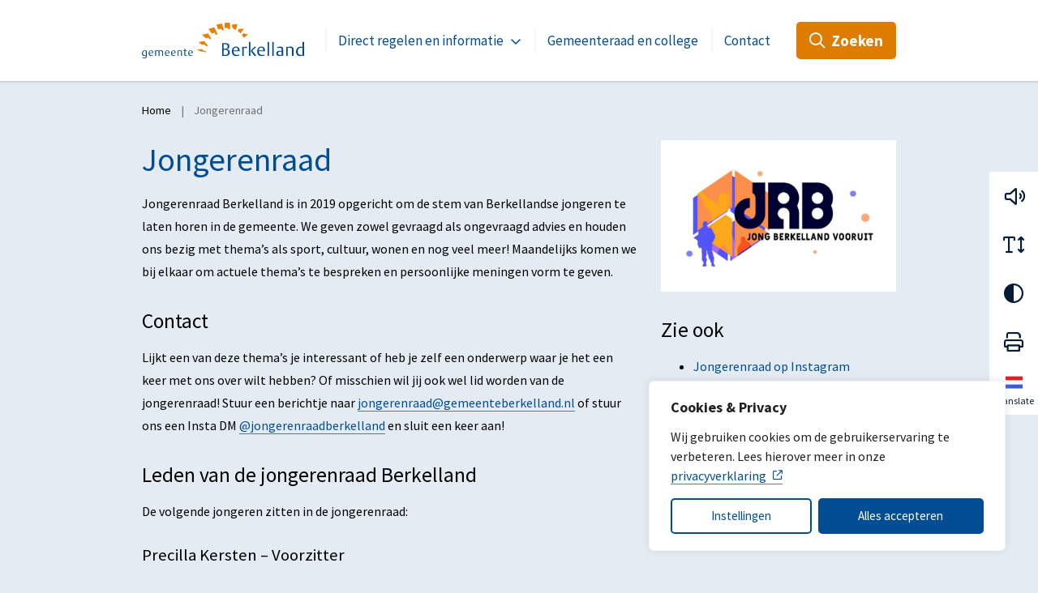

--- FILE ---
content_type: text/html; charset=UTF-8
request_url: https://www.gemeenteberkelland.nl/jongerenraad/
body_size: 19508
content:
<!DOCTYPE html>
<html lang="nl-NL">

<head>
    <meta charset="utf-8">
    <meta name="viewport" content="width=device-width, initial-scale=1, shrink-to-fit=no">
    <link rel="manifest" href="https://www.gemeenteberkelland.nl/manifest.webmanifest">
    <meta name="theme-color" content="#004D93" />
    <link rel="profile" href="http://gmpg.org/xfn/11"> <title>Jongerenraad - gemeente Berkelland</title>
	<style>img:is([sizes="auto" i], [sizes^="auto," i]) { contain-intrinsic-size: 3000px 1500px }</style>
	<link rel="alternate" type="application/rss+xml" title="Gemeente Berkelland &raquo; Feed" href="https://www.gemeenteberkelland.nl/feed/">
<meta name="description" content="De jongerenraad geeft over allerlei onderwerpen gevraagd en ongevraagd advies aan gemeenteraad en college.">
<meta name="robots" content="index, follow, max-snippet:-1, max-image-preview:large, max-video-preview:-1">
<link rel="canonical" href="https://www.gemeenteberkelland.nl/jongerenraad/">
<meta property="og:url" content="https://www.gemeenteberkelland.nl/jongerenraad/">
<meta property="og:site_name" content="Gemeente Berkelland">
<meta property="og:locale" content="nl_NL">
<meta property="og:type" content="article">
<meta property="og:title" content="Jongerenraad - gemeente Berkelland">
<meta property="og:description" content="De jongerenraad geeft over allerlei onderwerpen gevraagd en ongevraagd advies aan gemeenteraad en college.">
<meta property="og:image" content="https://www.gemeenteberkelland.nl/wp-content/uploads/2022/04/og-image.jpg">
<meta property="og:image:secure_url" content="https://www.gemeenteberkelland.nl/wp-content/uploads/2022/04/og-image.jpg">
<meta property="og:image:width" content="1200">
<meta property="og:image:height" content="630">
<meta name="twitter:card" content="summary">
<meta name="twitter:title" content="Jongerenraad - gemeente Berkelland">
<meta name="twitter:description" content="De jongerenraad geeft over allerlei onderwerpen gevraagd en ongevraagd advies aan gemeenteraad en college.">
<meta name="twitter:image" content="https://www.gemeenteberkelland.nl/wp-content/uploads/2022/04/og-image.jpg">
<meta name="dc.title" content="Jongerenraad - gemeente Berkelland">
<meta name="dc.description" content="De jongerenraad geeft over allerlei onderwerpen gevraagd en ongevraagd advies aan gemeenteraad en college.">
<meta name="dc.relation" content="https://www.gemeenteberkelland.nl/jongerenraad/">
<meta name="dc.source" content="https://www.gemeenteberkelland.nl/">
<meta name="dc.language" content="nl_NL">
<link rel="alternate" type="text/calendar" title="Gemeente Berkelland &raquo; iCal Feed" href="https://www.gemeenteberkelland.nl/evenementen/?ical=1" />
<link rel='stylesheet' id='wp-block-library-css' href='https://www.gemeenteberkelland.nl/wp-includes/css/dist/block-library/style.min.css' type='text/css' media='all' />
<style id='wpseopress-local-business-style-inline-css' type='text/css'>
span.wp-block-wpseopress-local-business-field{margin-right:8px}

</style>
<style id='wpseopress-table-of-contents-style-inline-css' type='text/css'>
.wp-block-wpseopress-table-of-contents li.active>a{font-weight:bold}

</style>
<link rel='stylesheet' id='yard-blocks-core-css-css' href='https://www.gemeenteberkelland.nl/wp-content/plugins/yard-blocks/build/yard-blocks-core.css' type='text/css' media='all' />
<style id='global-styles-inline-css' type='text/css'>
:root{--wp--preset--aspect-ratio--square: 1;--wp--preset--aspect-ratio--4-3: 4/3;--wp--preset--aspect-ratio--3-4: 3/4;--wp--preset--aspect-ratio--3-2: 3/2;--wp--preset--aspect-ratio--2-3: 2/3;--wp--preset--aspect-ratio--16-9: 16/9;--wp--preset--aspect-ratio--9-16: 9/16;--wp--preset--color--black: #000;--wp--preset--color--cyan-bluish-gray: #abb8c3;--wp--preset--color--white: #fff;--wp--preset--color--pale-pink: #f78da7;--wp--preset--color--vivid-red: #cf2e2e;--wp--preset--color--luminous-vivid-orange: #ff6900;--wp--preset--color--luminous-vivid-amber: #fcb900;--wp--preset--color--light-green-cyan: #7bdcb5;--wp--preset--color--vivid-green-cyan: #00d084;--wp--preset--color--pale-cyan-blue: #8ed1fc;--wp--preset--color--vivid-cyan-blue: #0693e3;--wp--preset--color--vivid-purple: #9b51e0;--wp--preset--color--primary: #004D93;--wp--preset--color--secondary: #041c37;--wp--preset--color--tertiary: #de7c00;--wp--preset--color--quaternary: #e4ebf2;--wp--preset--gradient--vivid-cyan-blue-to-vivid-purple: linear-gradient(135deg,rgba(6,147,227,1) 0%,rgb(155,81,224) 100%);--wp--preset--gradient--light-green-cyan-to-vivid-green-cyan: linear-gradient(135deg,rgb(122,220,180) 0%,rgb(0,208,130) 100%);--wp--preset--gradient--luminous-vivid-amber-to-luminous-vivid-orange: linear-gradient(135deg,rgba(252,185,0,1) 0%,rgba(255,105,0,1) 100%);--wp--preset--gradient--luminous-vivid-orange-to-vivid-red: linear-gradient(135deg,rgba(255,105,0,1) 0%,rgb(207,46,46) 100%);--wp--preset--gradient--very-light-gray-to-cyan-bluish-gray: linear-gradient(135deg,rgb(238,238,238) 0%,rgb(169,184,195) 100%);--wp--preset--gradient--cool-to-warm-spectrum: linear-gradient(135deg,rgb(74,234,220) 0%,rgb(151,120,209) 20%,rgb(207,42,186) 40%,rgb(238,44,130) 60%,rgb(251,105,98) 80%,rgb(254,248,76) 100%);--wp--preset--gradient--blush-light-purple: linear-gradient(135deg,rgb(255,206,236) 0%,rgb(152,150,240) 100%);--wp--preset--gradient--blush-bordeaux: linear-gradient(135deg,rgb(254,205,165) 0%,rgb(254,45,45) 50%,rgb(107,0,62) 100%);--wp--preset--gradient--luminous-dusk: linear-gradient(135deg,rgb(255,203,112) 0%,rgb(199,81,192) 50%,rgb(65,88,208) 100%);--wp--preset--gradient--pale-ocean: linear-gradient(135deg,rgb(255,245,203) 0%,rgb(182,227,212) 50%,rgb(51,167,181) 100%);--wp--preset--gradient--electric-grass: linear-gradient(135deg,rgb(202,248,128) 0%,rgb(113,206,126) 100%);--wp--preset--gradient--midnight: linear-gradient(135deg,rgb(2,3,129) 0%,rgb(40,116,252) 100%);--wp--preset--font-size--small: 13px;--wp--preset--font-size--medium: 20px;--wp--preset--font-size--large: 36px;--wp--preset--font-size--x-large: 42px;--wp--preset--spacing--20: 0.44rem;--wp--preset--spacing--30: 0.67rem;--wp--preset--spacing--40: 1rem;--wp--preset--spacing--50: 1.5rem;--wp--preset--spacing--60: 2.25rem;--wp--preset--spacing--70: 3.38rem;--wp--preset--spacing--80: 5.06rem;--wp--preset--shadow--natural: 6px 6px 9px rgba(0, 0, 0, 0.2);--wp--preset--shadow--deep: 12px 12px 50px rgba(0, 0, 0, 0.4);--wp--preset--shadow--sharp: 6px 6px 0px rgba(0, 0, 0, 0.2);--wp--preset--shadow--outlined: 6px 6px 0px -3px rgba(255, 255, 255, 1), 6px 6px rgba(0, 0, 0, 1);--wp--preset--shadow--crisp: 6px 6px 0px rgba(0, 0, 0, 1);}:root { --wp--style--global--content-size: var(--layout-content-size);--wp--style--global--wide-size: var(--layout-wide-size); }:where(body) { margin: 0; }.wp-site-blocks > .alignleft { float: left; margin-right: 2em; }.wp-site-blocks > .alignright { float: right; margin-left: 2em; }.wp-site-blocks > .aligncenter { justify-content: center; margin-left: auto; margin-right: auto; }:where(.is-layout-flex){gap: 0.5em;}:where(.is-layout-grid){gap: 0.5em;}.is-layout-flow > .alignleft{float: left;margin-inline-start: 0;margin-inline-end: 2em;}.is-layout-flow > .alignright{float: right;margin-inline-start: 2em;margin-inline-end: 0;}.is-layout-flow > .aligncenter{margin-left: auto !important;margin-right: auto !important;}.is-layout-constrained > .alignleft{float: left;margin-inline-start: 0;margin-inline-end: 2em;}.is-layout-constrained > .alignright{float: right;margin-inline-start: 2em;margin-inline-end: 0;}.is-layout-constrained > .aligncenter{margin-left: auto !important;margin-right: auto !important;}.is-layout-constrained > :where(:not(.alignleft):not(.alignright):not(.alignfull)){max-width: var(--wp--style--global--content-size);margin-left: auto !important;margin-right: auto !important;}.is-layout-constrained > .alignwide{max-width: var(--wp--style--global--wide-size);}body .is-layout-flex{display: flex;}.is-layout-flex{flex-wrap: wrap;align-items: center;}.is-layout-flex > :is(*, div){margin: 0;}body .is-layout-grid{display: grid;}.is-layout-grid > :is(*, div){margin: 0;}body{padding-top: 0px;padding-right: 0px;padding-bottom: 0px;padding-left: 0px;}a:where(:not(.wp-element-button)){text-decoration: underline;}.has-black-color{color: var(--wp--preset--color--black) !important;}.has-cyan-bluish-gray-color{color: var(--wp--preset--color--cyan-bluish-gray) !important;}.has-white-color{color: var(--wp--preset--color--white) !important;}.has-pale-pink-color{color: var(--wp--preset--color--pale-pink) !important;}.has-vivid-red-color{color: var(--wp--preset--color--vivid-red) !important;}.has-luminous-vivid-orange-color{color: var(--wp--preset--color--luminous-vivid-orange) !important;}.has-luminous-vivid-amber-color{color: var(--wp--preset--color--luminous-vivid-amber) !important;}.has-light-green-cyan-color{color: var(--wp--preset--color--light-green-cyan) !important;}.has-vivid-green-cyan-color{color: var(--wp--preset--color--vivid-green-cyan) !important;}.has-pale-cyan-blue-color{color: var(--wp--preset--color--pale-cyan-blue) !important;}.has-vivid-cyan-blue-color{color: var(--wp--preset--color--vivid-cyan-blue) !important;}.has-vivid-purple-color{color: var(--wp--preset--color--vivid-purple) !important;}.has-primary-color{color: var(--wp--preset--color--primary) !important;}.has-secondary-color{color: var(--wp--preset--color--secondary) !important;}.has-tertiary-color{color: var(--wp--preset--color--tertiary) !important;}.has-quaternary-color{color: var(--wp--preset--color--quaternary) !important;}.has-black-background-color{background-color: var(--wp--preset--color--black) !important;}.has-cyan-bluish-gray-background-color{background-color: var(--wp--preset--color--cyan-bluish-gray) !important;}.has-white-background-color{background-color: var(--wp--preset--color--white) !important;}.has-pale-pink-background-color{background-color: var(--wp--preset--color--pale-pink) !important;}.has-vivid-red-background-color{background-color: var(--wp--preset--color--vivid-red) !important;}.has-luminous-vivid-orange-background-color{background-color: var(--wp--preset--color--luminous-vivid-orange) !important;}.has-luminous-vivid-amber-background-color{background-color: var(--wp--preset--color--luminous-vivid-amber) !important;}.has-light-green-cyan-background-color{background-color: var(--wp--preset--color--light-green-cyan) !important;}.has-vivid-green-cyan-background-color{background-color: var(--wp--preset--color--vivid-green-cyan) !important;}.has-pale-cyan-blue-background-color{background-color: var(--wp--preset--color--pale-cyan-blue) !important;}.has-vivid-cyan-blue-background-color{background-color: var(--wp--preset--color--vivid-cyan-blue) !important;}.has-vivid-purple-background-color{background-color: var(--wp--preset--color--vivid-purple) !important;}.has-primary-background-color{background-color: var(--wp--preset--color--primary) !important;}.has-secondary-background-color{background-color: var(--wp--preset--color--secondary) !important;}.has-tertiary-background-color{background-color: var(--wp--preset--color--tertiary) !important;}.has-quaternary-background-color{background-color: var(--wp--preset--color--quaternary) !important;}.has-black-border-color{border-color: var(--wp--preset--color--black) !important;}.has-cyan-bluish-gray-border-color{border-color: var(--wp--preset--color--cyan-bluish-gray) !important;}.has-white-border-color{border-color: var(--wp--preset--color--white) !important;}.has-pale-pink-border-color{border-color: var(--wp--preset--color--pale-pink) !important;}.has-vivid-red-border-color{border-color: var(--wp--preset--color--vivid-red) !important;}.has-luminous-vivid-orange-border-color{border-color: var(--wp--preset--color--luminous-vivid-orange) !important;}.has-luminous-vivid-amber-border-color{border-color: var(--wp--preset--color--luminous-vivid-amber) !important;}.has-light-green-cyan-border-color{border-color: var(--wp--preset--color--light-green-cyan) !important;}.has-vivid-green-cyan-border-color{border-color: var(--wp--preset--color--vivid-green-cyan) !important;}.has-pale-cyan-blue-border-color{border-color: var(--wp--preset--color--pale-cyan-blue) !important;}.has-vivid-cyan-blue-border-color{border-color: var(--wp--preset--color--vivid-cyan-blue) !important;}.has-vivid-purple-border-color{border-color: var(--wp--preset--color--vivid-purple) !important;}.has-primary-border-color{border-color: var(--wp--preset--color--primary) !important;}.has-secondary-border-color{border-color: var(--wp--preset--color--secondary) !important;}.has-tertiary-border-color{border-color: var(--wp--preset--color--tertiary) !important;}.has-quaternary-border-color{border-color: var(--wp--preset--color--quaternary) !important;}.has-vivid-cyan-blue-to-vivid-purple-gradient-background{background: var(--wp--preset--gradient--vivid-cyan-blue-to-vivid-purple) !important;}.has-light-green-cyan-to-vivid-green-cyan-gradient-background{background: var(--wp--preset--gradient--light-green-cyan-to-vivid-green-cyan) !important;}.has-luminous-vivid-amber-to-luminous-vivid-orange-gradient-background{background: var(--wp--preset--gradient--luminous-vivid-amber-to-luminous-vivid-orange) !important;}.has-luminous-vivid-orange-to-vivid-red-gradient-background{background: var(--wp--preset--gradient--luminous-vivid-orange-to-vivid-red) !important;}.has-very-light-gray-to-cyan-bluish-gray-gradient-background{background: var(--wp--preset--gradient--very-light-gray-to-cyan-bluish-gray) !important;}.has-cool-to-warm-spectrum-gradient-background{background: var(--wp--preset--gradient--cool-to-warm-spectrum) !important;}.has-blush-light-purple-gradient-background{background: var(--wp--preset--gradient--blush-light-purple) !important;}.has-blush-bordeaux-gradient-background{background: var(--wp--preset--gradient--blush-bordeaux) !important;}.has-luminous-dusk-gradient-background{background: var(--wp--preset--gradient--luminous-dusk) !important;}.has-pale-ocean-gradient-background{background: var(--wp--preset--gradient--pale-ocean) !important;}.has-electric-grass-gradient-background{background: var(--wp--preset--gradient--electric-grass) !important;}.has-midnight-gradient-background{background: var(--wp--preset--gradient--midnight) !important;}.has-small-font-size{font-size: var(--wp--preset--font-size--small) !important;}.has-medium-font-size{font-size: var(--wp--preset--font-size--medium) !important;}.has-large-font-size{font-size: var(--wp--preset--font-size--large) !important;}.has-x-large-font-size{font-size: var(--wp--preset--font-size--x-large) !important;}
:where(.wp-block-post-template.is-layout-flex){gap: 1.25em;}:where(.wp-block-post-template.is-layout-grid){gap: 1.25em;}
:where(.wp-block-columns.is-layout-flex){gap: 2em;}:where(.wp-block-columns.is-layout-grid){gap: 2em;}
:root :where(.wp-block-pullquote){font-size: 1.5em;line-height: 1.6;}
</style>
<style id='block-visibility-screen-size-styles-inline-css' type='text/css'>
/* Large screens (desktops, 992px and up) */
@media ( min-width: 992px ) {
	.block-visibility-hide-large-screen {
		display: none !important;
	}
}

/* Medium screens (tablets, between 768px and 992px) */
@media ( min-width: 768px ) and ( max-width: 991.98px ) {
	.block-visibility-hide-medium-screen {
		display: none !important;
	}
}

/* Small screens (mobile devices, less than 768px) */
@media ( max-width: 767.98px ) {
	.block-visibility-hide-small-screen {
		display: none !important;
	}
}
</style>
<script type="text/javascript" id="cookie-law-info-js-extra">
/* <![CDATA[ */
var _ckyConfig = {"_ipData":[],"_assetsURL":"https:\/\/www.gemeenteberkelland.nl\/wp-content\/plugins\/cookie-law-info\/lite\/frontend\/images\/","_publicURL":"https:\/\/www.gemeenteberkelland.nl","_expiry":"365","_categories":[{"name":"Noodzakelijk","slug":"necessary","isNecessary":true,"ccpaDoNotSell":true,"cookies":[{"cookieID":"_gid","domain":".gemeenteberkelland.nl","provider":"google-analytics.com|googletagmanager.com\/gtag\/js"},{"cookieID":"_ga_*","domain":".gemeenteberkelland.nl","provider":"google-analytics.com|googletagmanager.com\/gtag\/js"},{"cookieID":"_ga","domain":".gemeenteberkelland.nl","provider":"google-analytics.com|googletagmanager.com\/gtag\/js"},{"cookieID":"monsido","domain":"www.gemeenteberkelland.nl","provider":""}],"active":true,"defaultConsent":{"gdpr":true,"ccpa":true}},{"name":"Functioneel","slug":"functional","isNecessary":false,"ccpaDoNotSell":true,"cookies":[],"active":true,"defaultConsent":{"gdpr":false,"ccpa":false}},{"name":"Analytics","slug":"analytics","isNecessary":false,"ccpaDoNotSell":true,"cookies":[{"cookieID":"CONSENT","domain":".google.com","provider":"youtube-nocookie.com"}],"active":true,"defaultConsent":{"gdpr":false,"ccpa":false}},{"name":"Prestatie","slug":"performance","isNecessary":false,"ccpaDoNotSell":true,"cookies":[],"active":true,"defaultConsent":{"gdpr":false,"ccpa":false}},{"name":"Marketing","slug":"advertisement","isNecessary":false,"ccpaDoNotSell":true,"cookies":[{"cookieID":"yt-remote-device-id","domain":"youtube-nocookie.com","provider":"youtube-nocookie.com"},{"cookieID":"yt-remote-connected-devices","domain":"youtube-nocookie.com","provider":"youtube-nocookie.com"},{"cookieID":"YSC","domain":".youtube.com","provider":"youtube-nocookie.com"},{"cookieID":"VISITOR_INFO1_LIVE","domain":".youtube.com","provider":"youtube-nocookie.com"},{"cookieID":"yt.innertube::requests","domain":"youtube.com","provider":"youtube-nocookie.com"},{"cookieID":"yt.innertube::nextId","domain":"youtube.com","provider":"youtube-nocookie.com"}],"active":true,"defaultConsent":{"gdpr":false,"ccpa":false}}],"_activeLaw":"gdpr","_rootDomain":"","_block":"1","_showBanner":"1","_bannerConfig":{"settings":{"type":"box","preferenceCenterType":"popup","position":"bottom-right","applicableLaw":"gdpr"},"behaviours":{"reloadBannerOnAccept":false,"loadAnalyticsByDefault":false,"animations":{"onLoad":"animate","onHide":"sticky"}},"config":{"revisitConsent":{"status":true,"tag":"revisit-consent","position":"bottom-right","meta":{"url":"#"},"styles":{"background-color":"#004D93"},"elements":{"title":{"type":"text","tag":"revisit-consent-title","status":true,"styles":{"color":"#0056a7"}}}},"preferenceCenter":{"toggle":{"status":true,"tag":"detail-category-toggle","type":"toggle","states":{"active":{"styles":{"background-color":"#1863DC"}},"inactive":{"styles":{"background-color":"#D0D5D2"}}}}},"categoryPreview":{"status":false,"toggle":{"status":true,"tag":"detail-category-preview-toggle","type":"toggle","states":{"active":{"styles":{"background-color":"#1863DC"}},"inactive":{"styles":{"background-color":"#D0D5D2"}}}}},"videoPlaceholder":{"status":true,"styles":{"background-color":"#004D93","border-color":"#004D93","color":"#ffffff"}},"readMore":{"status":false,"tag":"readmore-button","type":"link","meta":{"noFollow":true,"newTab":true},"styles":{"color":"#004D93","background-color":"transparent","border-color":"transparent"}},"auditTable":{"status":true},"optOption":{"status":true,"toggle":{"status":true,"tag":"optout-option-toggle","type":"toggle","states":{"active":{"styles":{"background-color":"#1863dc"}},"inactive":{"styles":{"background-color":"#FFFFFF"}}}}}}},"_version":"3.2.8","_logConsent":"1","_tags":[{"tag":"accept-button","styles":{"color":"#FFFFFF","background-color":"#004D93","border-color":"#004D93"}},{"tag":"reject-button","styles":{"color":"#004D93","background-color":"transparent","border-color":"#004D93"}},{"tag":"settings-button","styles":{"color":"#004D93","background-color":"transparent","border-color":"#004D93"}},{"tag":"readmore-button","styles":{"color":"#004D93","background-color":"transparent","border-color":"transparent"}},{"tag":"donotsell-button","styles":{"color":"#1863DC","background-color":"transparent","border-color":"transparent"}},{"tag":"accept-button","styles":{"color":"#FFFFFF","background-color":"#004D93","border-color":"#004D93"}},{"tag":"revisit-consent","styles":{"background-color":"#004D93"}}],"_shortCodes":[{"key":"cky_readmore","content":"<a href=\"\/privacy\" class=\"cky-policy\" aria-label=\"Lees meer\" target=\"_blank\" rel=\"noopener\" data-cky-tag=\"readmore-button\">Lees meer<\/a>","tag":"readmore-button","status":false,"attributes":{"rel":"nofollow","target":"_blank"}},{"key":"cky_show_desc","content":"<button class=\"cky-show-desc-btn\" data-cky-tag=\"show-desc-button\" aria-label=\"Lees meer\">Lees meer<\/button>","tag":"show-desc-button","status":true,"attributes":[]},{"key":"cky_hide_desc","content":"<button class=\"cky-show-desc-btn\" data-cky-tag=\"hide-desc-button\" aria-label=\"Bekijk minder\">Bekijk minder<\/button>","tag":"hide-desc-button","status":true,"attributes":[]},{"key":"cky_category_toggle_label","content":"[cky_{{status}}_category_label] [cky_preference_{{category_slug}}_title]","tag":"","status":true,"attributes":[]},{"key":"cky_enable_category_label","content":"Enable","tag":"","status":true,"attributes":[]},{"key":"cky_disable_category_label","content":"Disable","tag":"","status":true,"attributes":[]},{"key":"cky_video_placeholder","content":"<div class=\"video-placeholder-normal\" data-cky-tag=\"video-placeholder\" id=\"[UNIQUEID]\"><p class=\"video-placeholder-text-normal\" data-cky-tag=\"placeholder-title\">Accepteer de cookie toestemming<\/p><\/div>","tag":"","status":true,"attributes":[]},{"key":"cky_enable_optout_label","content":"Enable","tag":"","status":true,"attributes":[]},{"key":"cky_disable_optout_label","content":"Disable","tag":"","status":true,"attributes":[]},{"key":"cky_optout_toggle_label","content":"[cky_{{status}}_optout_label] [cky_optout_option_title]","tag":"","status":true,"attributes":[]},{"key":"cky_optout_option_title","content":"Do Not Sell or Share My Personal Information","tag":"","status":true,"attributes":[]},{"key":"cky_optout_close_label","content":"Close","tag":"","status":true,"attributes":[]}],"_rtl":"","_language":"nl","_providersToBlock":[{"re":"youtube-nocookie.com","categories":["analytics","advertisement"]}]};
var _ckyStyles = {"css":".cky-overlay{background: #000000; opacity: 0.4; position: fixed; top: 0; left: 0; width: 100%; height: 100%; z-index: 99999999;}.cky-hide{display: none;}.cky-btn-revisit-wrapper{display: flex; align-items: center; justify-content: center; background: #0056a7; width: 45px; height: 45px; border-radius: 50%; position: fixed; z-index: 999999; cursor: pointer;}.cky-revisit-bottom-left{bottom: 15px; left: 15px;}.cky-revisit-bottom-right{bottom: 15px; right: 15px;}.cky-btn-revisit-wrapper .cky-btn-revisit{display: flex; align-items: center; justify-content: center; background: none; border: none; cursor: pointer; position: relative; margin: 0; padding: 0;}.cky-btn-revisit-wrapper .cky-btn-revisit img{max-width: fit-content; margin: 0; height: 30px; width: 30px;}.cky-revisit-bottom-left:hover::before{content: attr(data-tooltip); position: absolute; background: #4e4b66; color: #ffffff; left: calc(100% + 7px); font-size: 12px; line-height: 16px; width: max-content; padding: 4px 8px; border-radius: 4px;}.cky-revisit-bottom-left:hover::after{position: absolute; content: \"\"; border: 5px solid transparent; left: calc(100% + 2px); border-left-width: 0; border-right-color: #4e4b66;}.cky-revisit-bottom-right:hover::before{content: attr(data-tooltip); position: absolute; background: #4e4b66; color: #ffffff; right: calc(100% + 7px); font-size: 12px; line-height: 16px; width: max-content; padding: 4px 8px; border-radius: 4px;}.cky-revisit-bottom-right:hover::after{position: absolute; content: \"\"; border: 5px solid transparent; right: calc(100% + 2px); border-right-width: 0; border-left-color: #4e4b66;}.cky-revisit-hide{display: none;}.cky-consent-container{position: fixed; width: 440px; box-sizing: border-box; z-index: 9999999; border-radius: 6px;}.cky-consent-container .cky-consent-bar{background: #ffffff; border: 1px solid; padding: 20px 26px; box-shadow: 0 -1px 10px 0 #acabab4d; border-radius: 6px;}.cky-box-bottom-left{bottom: 40px; left: 40px;}.cky-box-bottom-right{bottom: 40px; right: 40px;}.cky-box-top-left{top: 40px; left: 40px;}.cky-box-top-right{top: 40px; right: 40px;}.cky-custom-brand-logo-wrapper .cky-custom-brand-logo{width: 100px; height: auto; margin: 0 0 12px 0;}.cky-notice .cky-title{color: #212121; font-weight: 700; font-size: 18px; line-height: 24px; margin: 0 0 12px 0;}.cky-notice-des *,.cky-preference-content-wrapper *,.cky-accordion-header-des *,.cky-gpc-wrapper .cky-gpc-desc *{font-size: 14px;}.cky-notice-des{color: #212121; font-size: 14px; line-height: 24px; font-weight: 400;}.cky-notice-des img{height: 25px; width: 25px;}.cky-consent-bar .cky-notice-des p,.cky-gpc-wrapper .cky-gpc-desc p,.cky-preference-body-wrapper .cky-preference-content-wrapper p,.cky-accordion-header-wrapper .cky-accordion-header-des p,.cky-cookie-des-table li div:last-child p{color: inherit; margin-top: 0; overflow-wrap: break-word;}.cky-notice-des P:last-child,.cky-preference-content-wrapper p:last-child,.cky-cookie-des-table li div:last-child p:last-child,.cky-gpc-wrapper .cky-gpc-desc p:last-child{margin-bottom: 0;}.cky-notice-des a.cky-policy,.cky-notice-des button.cky-policy{font-size: 14px; color: #1863dc; white-space: nowrap; cursor: pointer; background: transparent; border: 1px solid; text-decoration: underline;}.cky-notice-des button.cky-policy{padding: 0;}.cky-notice-des a.cky-policy:focus-visible,.cky-notice-des button.cky-policy:focus-visible,.cky-preference-content-wrapper .cky-show-desc-btn:focus-visible,.cky-accordion-header .cky-accordion-btn:focus-visible,.cky-preference-header .cky-btn-close:focus-visible,.cky-switch input[type=\"checkbox\"]:focus-visible,.cky-footer-wrapper a:focus-visible,.cky-btn:focus-visible{outline: 2px solid #1863dc; outline-offset: 2px;}.cky-btn:focus:not(:focus-visible),.cky-accordion-header .cky-accordion-btn:focus:not(:focus-visible),.cky-preference-content-wrapper .cky-show-desc-btn:focus:not(:focus-visible),.cky-btn-revisit-wrapper .cky-btn-revisit:focus:not(:focus-visible),.cky-preference-header .cky-btn-close:focus:not(:focus-visible),.cky-consent-bar .cky-banner-btn-close:focus:not(:focus-visible){outline: 0;}button.cky-show-desc-btn:not(:hover):not(:active){color: #1863dc; background: transparent;}button.cky-accordion-btn:not(:hover):not(:active),button.cky-banner-btn-close:not(:hover):not(:active),button.cky-btn-revisit:not(:hover):not(:active),button.cky-btn-close:not(:hover):not(:active){background: transparent;}.cky-consent-bar button:hover,.cky-modal.cky-modal-open button:hover,.cky-consent-bar button:focus,.cky-modal.cky-modal-open button:focus{text-decoration: none;}.cky-notice-btn-wrapper{display: flex; justify-content: flex-start; align-items: center; flex-wrap: wrap; margin-top: 16px;}.cky-notice-btn-wrapper .cky-btn{text-shadow: none; box-shadow: none;}.cky-btn{flex: auto; max-width: 100%; font-size: 14px; font-family: inherit; line-height: 24px; padding: 8px; font-weight: 500; margin: 0 8px 0 0; border-radius: 2px; cursor: pointer; text-align: center; text-transform: none; min-height: 0;}.cky-btn:hover{opacity: 0.8;}.cky-btn-customize{color: #1863dc; background: transparent; border: 2px solid #1863dc;}.cky-btn-reject{color: #1863dc; background: transparent; border: 2px solid #1863dc;}.cky-btn-accept{background: #1863dc; color: #ffffff; border: 2px solid #1863dc;}.cky-btn:last-child{margin-right: 0;}@media (max-width: 576px){.cky-box-bottom-left{bottom: 0; left: 0;}.cky-box-bottom-right{bottom: 0; right: 0;}.cky-box-top-left{top: 0; left: 0;}.cky-box-top-right{top: 0; right: 0;}}@media (max-width: 440px){.cky-box-bottom-left, .cky-box-bottom-right, .cky-box-top-left, .cky-box-top-right{width: 100%; max-width: 100%;}.cky-consent-container .cky-consent-bar{padding: 20px 0;}.cky-custom-brand-logo-wrapper, .cky-notice .cky-title, .cky-notice-des, .cky-notice-btn-wrapper{padding: 0 24px;}.cky-notice-des{max-height: 40vh; overflow-y: scroll;}.cky-notice-btn-wrapper{flex-direction: column; margin-top: 0;}.cky-btn{width: 100%; margin: 10px 0 0 0;}.cky-notice-btn-wrapper .cky-btn-customize{order: 2;}.cky-notice-btn-wrapper .cky-btn-reject{order: 3;}.cky-notice-btn-wrapper .cky-btn-accept{order: 1; margin-top: 16px;}}@media (max-width: 352px){.cky-notice .cky-title{font-size: 16px;}.cky-notice-des *{font-size: 12px;}.cky-notice-des, .cky-btn{font-size: 12px;}}.cky-modal.cky-modal-open{display: flex; visibility: visible; -webkit-transform: translate(-50%, -50%); -moz-transform: translate(-50%, -50%); -ms-transform: translate(-50%, -50%); -o-transform: translate(-50%, -50%); transform: translate(-50%, -50%); top: 50%; left: 50%; transition: all 1s ease;}.cky-modal{box-shadow: 0 32px 68px rgba(0, 0, 0, 0.3); margin: 0 auto; position: fixed; max-width: 100%; background: #ffffff; top: 50%; box-sizing: border-box; border-radius: 6px; z-index: 999999999; color: #212121; -webkit-transform: translate(-50%, 100%); -moz-transform: translate(-50%, 100%); -ms-transform: translate(-50%, 100%); -o-transform: translate(-50%, 100%); transform: translate(-50%, 100%); visibility: hidden; transition: all 0s ease;}.cky-preference-center{max-height: 79vh; overflow: hidden; width: 845px; overflow: hidden; flex: 1 1 0; display: flex; flex-direction: column; border-radius: 6px;}.cky-preference-header{display: flex; align-items: center; justify-content: space-between; padding: 22px 24px; border-bottom: 1px solid;}.cky-preference-header .cky-preference-title{font-size: 18px; font-weight: 700; line-height: 24px;}.cky-preference-header .cky-btn-close{margin: 0; cursor: pointer; vertical-align: middle; padding: 0; background: none; border: none; width: auto; height: auto; min-height: 0; line-height: 0; text-shadow: none; box-shadow: none;}.cky-preference-header .cky-btn-close img{margin: 0; height: 10px; width: 10px;}.cky-preference-body-wrapper{padding: 0 24px; flex: 1; overflow: auto; box-sizing: border-box;}.cky-preference-content-wrapper,.cky-gpc-wrapper .cky-gpc-desc{font-size: 14px; line-height: 24px; font-weight: 400; padding: 12px 0;}.cky-preference-content-wrapper{border-bottom: 1px solid;}.cky-preference-content-wrapper img{height: 25px; width: 25px;}.cky-preference-content-wrapper .cky-show-desc-btn{font-size: 14px; font-family: inherit; color: #1863dc; text-decoration: none; line-height: 24px; padding: 0; margin: 0; white-space: nowrap; cursor: pointer; background: transparent; border-color: transparent; text-transform: none; min-height: 0; text-shadow: none; box-shadow: none;}.cky-accordion-wrapper{margin-bottom: 10px;}.cky-accordion{border-bottom: 1px solid;}.cky-accordion:last-child{border-bottom: none;}.cky-accordion .cky-accordion-item{display: flex; margin-top: 10px;}.cky-accordion .cky-accordion-body{display: none;}.cky-accordion.cky-accordion-active .cky-accordion-body{display: block; padding: 0 22px; margin-bottom: 16px;}.cky-accordion-header-wrapper{cursor: pointer; width: 100%;}.cky-accordion-item .cky-accordion-header{display: flex; justify-content: space-between; align-items: center;}.cky-accordion-header .cky-accordion-btn{font-size: 16px; font-family: inherit; color: #212121; line-height: 24px; background: none; border: none; font-weight: 700; padding: 0; margin: 0; cursor: pointer; text-transform: none; min-height: 0; text-shadow: none; box-shadow: none;}.cky-accordion-header .cky-always-active{color: #008000; font-weight: 600; line-height: 24px; font-size: 14px;}.cky-accordion-header-des{font-size: 14px; line-height: 24px; margin: 10px 0 16px 0;}.cky-accordion-chevron{margin-right: 22px; position: relative; cursor: pointer;}.cky-accordion-chevron-hide{display: none;}.cky-accordion .cky-accordion-chevron i::before{content: \"\"; position: absolute; border-right: 1.4px solid; border-bottom: 1.4px solid; border-color: inherit; height: 6px; width: 6px; -webkit-transform: rotate(-45deg); -moz-transform: rotate(-45deg); -ms-transform: rotate(-45deg); -o-transform: rotate(-45deg); transform: rotate(-45deg); transition: all 0.2s ease-in-out; top: 8px;}.cky-accordion.cky-accordion-active .cky-accordion-chevron i::before{-webkit-transform: rotate(45deg); -moz-transform: rotate(45deg); -ms-transform: rotate(45deg); -o-transform: rotate(45deg); transform: rotate(45deg);}.cky-audit-table{background: #f4f4f4; border-radius: 6px;}.cky-audit-table .cky-empty-cookies-text{color: inherit; font-size: 12px; line-height: 24px; margin: 0; padding: 10px;}.cky-audit-table .cky-cookie-des-table{font-size: 12px; line-height: 24px; font-weight: normal; padding: 15px 10px; border-bottom: 1px solid; border-bottom-color: inherit; margin: 0;}.cky-audit-table .cky-cookie-des-table:last-child{border-bottom: none;}.cky-audit-table .cky-cookie-des-table li{list-style-type: none; display: flex; padding: 3px 0;}.cky-audit-table .cky-cookie-des-table li:first-child{padding-top: 0;}.cky-cookie-des-table li div:first-child{width: 100px; font-weight: 600; word-break: break-word; word-wrap: break-word;}.cky-cookie-des-table li div:last-child{flex: 1; word-break: break-word; word-wrap: break-word; margin-left: 8px;}.cky-footer-shadow{display: block; width: 100%; height: 40px; background: linear-gradient(180deg, rgba(255, 255, 255, 0) 0%, #ffffff 100%); position: absolute; bottom: calc(100% - 1px);}.cky-footer-wrapper{position: relative;}.cky-prefrence-btn-wrapper{display: flex; flex-wrap: wrap; align-items: center; justify-content: center; padding: 22px 24px; border-top: 1px solid;}.cky-prefrence-btn-wrapper .cky-btn{flex: auto; max-width: 100%; text-shadow: none; box-shadow: none;}.cky-btn-preferences{color: #1863dc; background: transparent; border: 2px solid #1863dc;}.cky-preference-header,.cky-preference-body-wrapper,.cky-preference-content-wrapper,.cky-accordion-wrapper,.cky-accordion,.cky-accordion-wrapper,.cky-footer-wrapper,.cky-prefrence-btn-wrapper{border-color: inherit;}@media (max-width: 845px){.cky-modal{max-width: calc(100% - 16px);}}@media (max-width: 576px){.cky-modal{max-width: 100%;}.cky-preference-center{max-height: 100vh;}.cky-prefrence-btn-wrapper{flex-direction: column;}.cky-accordion.cky-accordion-active .cky-accordion-body{padding-right: 0;}.cky-prefrence-btn-wrapper .cky-btn{width: 100%; margin: 10px 0 0 0;}.cky-prefrence-btn-wrapper .cky-btn-reject{order: 3;}.cky-prefrence-btn-wrapper .cky-btn-accept{order: 1; margin-top: 0;}.cky-prefrence-btn-wrapper .cky-btn-preferences{order: 2;}}@media (max-width: 425px){.cky-accordion-chevron{margin-right: 15px;}.cky-notice-btn-wrapper{margin-top: 0;}.cky-accordion.cky-accordion-active .cky-accordion-body{padding: 0 15px;}}@media (max-width: 352px){.cky-preference-header .cky-preference-title{font-size: 16px;}.cky-preference-header{padding: 16px 24px;}.cky-preference-content-wrapper *, .cky-accordion-header-des *{font-size: 12px;}.cky-preference-content-wrapper, .cky-preference-content-wrapper .cky-show-more, .cky-accordion-header .cky-always-active, .cky-accordion-header-des, .cky-preference-content-wrapper .cky-show-desc-btn, .cky-notice-des a.cky-policy{font-size: 12px;}.cky-accordion-header .cky-accordion-btn{font-size: 14px;}}.cky-switch{display: flex;}.cky-switch input[type=\"checkbox\"]{position: relative; width: 44px; height: 24px; margin: 0; background: #d0d5d2; -webkit-appearance: none; border-radius: 50px; cursor: pointer; outline: 0; border: none; top: 0;}.cky-switch input[type=\"checkbox\"]:checked{background: #1863dc;}.cky-switch input[type=\"checkbox\"]:before{position: absolute; content: \"\"; height: 20px; width: 20px; left: 2px; bottom: 2px; border-radius: 50%; background-color: white; -webkit-transition: 0.4s; transition: 0.4s; margin: 0;}.cky-switch input[type=\"checkbox\"]:after{display: none;}.cky-switch input[type=\"checkbox\"]:checked:before{-webkit-transform: translateX(20px); -ms-transform: translateX(20px); transform: translateX(20px);}@media (max-width: 425px){.cky-switch input[type=\"checkbox\"]{width: 38px; height: 21px;}.cky-switch input[type=\"checkbox\"]:before{height: 17px; width: 17px;}.cky-switch input[type=\"checkbox\"]:checked:before{-webkit-transform: translateX(17px); -ms-transform: translateX(17px); transform: translateX(17px);}}.cky-consent-bar .cky-banner-btn-close{position: absolute; right: 9px; top: 5px; background: none; border: none; cursor: pointer; padding: 0; margin: 0; min-height: 0; line-height: 0; height: auto; width: auto; text-shadow: none; box-shadow: none;}.cky-consent-bar .cky-banner-btn-close img{height: 9px; width: 9px; margin: 0;}.cky-notice-group{font-size: 14px; line-height: 24px; font-weight: 400; color: #212121;}.cky-notice-btn-wrapper .cky-btn-do-not-sell{font-size: 14px; line-height: 24px; padding: 6px 0; margin: 0; font-weight: 500; background: none; border-radius: 2px; border: none; cursor: pointer; text-align: left; color: #1863dc; background: transparent; border-color: transparent; box-shadow: none; text-shadow: none;}.cky-consent-bar .cky-banner-btn-close:focus-visible,.cky-notice-btn-wrapper .cky-btn-do-not-sell:focus-visible,.cky-opt-out-btn-wrapper .cky-btn:focus-visible,.cky-opt-out-checkbox-wrapper input[type=\"checkbox\"].cky-opt-out-checkbox:focus-visible{outline: 2px solid #1863dc; outline-offset: 2px;}@media (max-width: 440px){.cky-consent-container{width: 100%;}}@media (max-width: 352px){.cky-notice-des a.cky-policy, .cky-notice-btn-wrapper .cky-btn-do-not-sell{font-size: 12px;}}.cky-opt-out-wrapper{padding: 12px 0;}.cky-opt-out-wrapper .cky-opt-out-checkbox-wrapper{display: flex; align-items: center;}.cky-opt-out-checkbox-wrapper .cky-opt-out-checkbox-label{font-size: 16px; font-weight: 700; line-height: 24px; margin: 0 0 0 12px; cursor: pointer;}.cky-opt-out-checkbox-wrapper input[type=\"checkbox\"].cky-opt-out-checkbox{background-color: #ffffff; border: 1px solid black; width: 20px; height: 18.5px; margin: 0; -webkit-appearance: none; position: relative; display: flex; align-items: center; justify-content: center; border-radius: 2px; cursor: pointer;}.cky-opt-out-checkbox-wrapper input[type=\"checkbox\"].cky-opt-out-checkbox:checked{background-color: #1863dc; border: none;}.cky-opt-out-checkbox-wrapper input[type=\"checkbox\"].cky-opt-out-checkbox:checked::after{left: 6px; bottom: 4px; width: 7px; height: 13px; border: solid #ffffff; border-width: 0 3px 3px 0; border-radius: 2px; -webkit-transform: rotate(45deg); -ms-transform: rotate(45deg); transform: rotate(45deg); content: \"\"; position: absolute; box-sizing: border-box;}.cky-opt-out-checkbox-wrapper.cky-disabled .cky-opt-out-checkbox-label,.cky-opt-out-checkbox-wrapper.cky-disabled input[type=\"checkbox\"].cky-opt-out-checkbox{cursor: no-drop;}.cky-gpc-wrapper{margin: 0 0 0 32px;}.cky-footer-wrapper .cky-opt-out-btn-wrapper{display: flex; flex-wrap: wrap; align-items: center; justify-content: center; padding: 22px 24px;}.cky-opt-out-btn-wrapper .cky-btn{flex: auto; max-width: 100%; text-shadow: none; box-shadow: none;}.cky-opt-out-btn-wrapper .cky-btn-cancel{border: 1px solid #dedfe0; background: transparent; color: #858585;}.cky-opt-out-btn-wrapper .cky-btn-confirm{background: #1863dc; color: #ffffff; border: 1px solid #1863dc;}@media (max-width: 352px){.cky-opt-out-checkbox-wrapper .cky-opt-out-checkbox-label{font-size: 14px;}.cky-gpc-wrapper .cky-gpc-desc, .cky-gpc-wrapper .cky-gpc-desc *{font-size: 12px;}.cky-opt-out-checkbox-wrapper input[type=\"checkbox\"].cky-opt-out-checkbox{width: 16px; height: 16px;}.cky-opt-out-checkbox-wrapper input[type=\"checkbox\"].cky-opt-out-checkbox:checked::after{left: 5px; bottom: 4px; width: 3px; height: 9px;}.cky-gpc-wrapper{margin: 0 0 0 28px;}}.video-placeholder-youtube{background-size: 100% 100%; background-position: center; background-repeat: no-repeat; background-color: #b2b0b059; position: relative; display: flex; align-items: center; justify-content: center; max-width: 100%;}.video-placeholder-text-youtube{text-align: center; align-items: center; padding: 10px 16px; background-color: #000000cc; color: #ffffff; border: 1px solid; border-radius: 2px; cursor: pointer;}.video-placeholder-normal{background-image: url(\"\/wp-content\/plugins\/cookie-law-info\/lite\/frontend\/images\/placeholder.svg\"); background-size: 80px; background-position: center; background-repeat: no-repeat; background-color: #b2b0b059; position: relative; display: flex; align-items: flex-end; justify-content: center; max-width: 100%;}.video-placeholder-text-normal{align-items: center; padding: 10px 16px; text-align: center; border: 1px solid; border-radius: 2px; cursor: pointer;}.cky-rtl{direction: rtl; text-align: right;}.cky-rtl .cky-banner-btn-close{left: 9px; right: auto;}.cky-rtl .cky-notice-btn-wrapper .cky-btn:last-child{margin-right: 8px;}.cky-rtl .cky-notice-btn-wrapper .cky-btn:first-child{margin-right: 0;}.cky-rtl .cky-notice-btn-wrapper{margin-left: 0; margin-right: 15px;}.cky-rtl .cky-prefrence-btn-wrapper .cky-btn{margin-right: 8px;}.cky-rtl .cky-prefrence-btn-wrapper .cky-btn:first-child{margin-right: 0;}.cky-rtl .cky-accordion .cky-accordion-chevron i::before{border: none; border-left: 1.4px solid; border-top: 1.4px solid; left: 12px;}.cky-rtl .cky-accordion.cky-accordion-active .cky-accordion-chevron i::before{-webkit-transform: rotate(-135deg); -moz-transform: rotate(-135deg); -ms-transform: rotate(-135deg); -o-transform: rotate(-135deg); transform: rotate(-135deg);}@media (max-width: 768px){.cky-rtl .cky-notice-btn-wrapper{margin-right: 0;}}@media (max-width: 576px){.cky-rtl .cky-notice-btn-wrapper .cky-btn:last-child{margin-right: 0;}.cky-rtl .cky-prefrence-btn-wrapper .cky-btn{margin-right: 0;}.cky-rtl .cky-accordion.cky-accordion-active .cky-accordion-body{padding: 0 22px 0 0;}}@media (max-width: 425px){.cky-rtl .cky-accordion.cky-accordion-active .cky-accordion-body{padding: 0 15px 0 0;}}.cky-rtl .cky-opt-out-btn-wrapper .cky-btn{margin-right: 12px;}.cky-rtl .cky-opt-out-btn-wrapper .cky-btn:first-child{margin-right: 0;}.cky-rtl .cky-opt-out-checkbox-wrapper .cky-opt-out-checkbox-label{margin: 0 12px 0 0;}"};
/* ]]> */
</script>
<script type="text/javascript" src="https://www.gemeenteberkelland.nl/wp-content/plugins/cookie-law-info/lite/frontend/js/script.min.js?ver=3.2.8" id="cookie-law-info-js"></script>
<style id="cky-style-inline">[data-cky-tag]{visibility:hidden;}</style><!-- Stream WordPress user activity plugin v4.1.1 -->
<meta name="tec-api-version" content="v1"><meta name="tec-api-origin" content="https://www.gemeenteberkelland.nl"><link rel="alternate" href="https://www.gemeenteberkelland.nl/wp-json/tribe/events/v1/" /><link rel="stylesheet" href="https://www.gemeenteberkelland.nl/wp-content/themes/theme-fusion/assets/dist/build//frontend.css?ver=fc8143f49674315864ac" media="all"><link rel="preconnect" href="https://kit.fontawesome.com" crossorigin><script defer src="https://kit.fontawesome.com/8442ade4bd.js" crossorigin="anonymous"></script><link rel="preconnect" href="https://fonts.googleapis.com"><link rel="preconnect" href="https://fonts.gstatic.com" crossorigin><link rel="stylesheet" href="https://fonts.googleapis.com/css2?family=Source+Sans+Pro:wght@400;700&display=swap"><style>.breadcrumb {list-style:none;margin:0;padding-inline-start:0;}.breadcrumb li {margin:0;display:inline-block;position:relative;}.breadcrumb li::after{content:'';margin-left:5px;margin-right:5px;}.breadcrumb li:last-child::after{display:none}</style><link rel="icon" href="https://www.gemeenteberkelland.nl/wp-content/uploads/2021/05/cropped-fav-berkelland-32x32.png" sizes="32x32" />
<link rel="icon" href="https://www.gemeenteberkelland.nl/wp-content/uploads/2021/05/cropped-fav-berkelland-192x192.png" sizes="192x192" />
<link rel="apple-touch-icon" href="https://www.gemeenteberkelland.nl/wp-content/uploads/2021/05/cropped-fav-berkelland-180x180.png" />
<meta name="msapplication-TileImage" content="https://www.gemeenteberkelland.nl/wp-content/uploads/2021/05/cropped-fav-berkelland-270x270.png" />

<script async src='https://www.googletagmanager.com/gtag/js?id=G-K0LD9KBB5L'></script><script>
window.dataLayer = window.dataLayer || [];
function gtag(){dataLayer.push(arguments);}gtag('js', new Date());
window.addEventListener('load', function () {
    var links = document.querySelectorAll('a');
    for (let i = 0; i < links.length; i++) {
        links[i].addEventListener('click', function(e) {
            var n = this.href.includes('www.gemeenteberkelland.nl');
            if (n == false) {
                gtag('event', 'click', {'event_category': 'external links','event_label' : this.href});
            }
        });
        }
    });
    
 gtag('config', 'G-K0LD9KBB5L' , {});

</script>

</head>

<body class="page-template-default page page-id-685 tribe-no-js yard-blocks-frontend page-jongerenraad">
        <div id="page">
        <div id="js-nav" class="nav | position-fixed w-100">
                        <div class="navbar navbar-expand-lg | w-100" role="navigation" id="navbar">
                <a class="btn btn-primary btn-focus" href="#main">Spring naar content</a>
                <div class="container py-3 py-lg-0">
                    <div class="site-branding | d-flex flex-column pl-3 pl-md-0">
            <a href="https://www.gemeenteberkelland.nl">
            <svg class="custom-logo" viewBox="0 0 432.81 95.84" xmlns="http://www.w3.org/2000/svg"
                aria-labelledby="uniqueTitleID">
                <title id="uniqueTitleID">Logo Gemeente Berkelland, link naar homepage</title>
                <path
                    d="m12.87 74.56v15.86c0 2.26-.58 3.51-2 4.38a8.78 8.78 0 0 1 -4.55 1 21.19 21.19 0 0 1 -5.22-.9v-1.61a21.56 21.56 0 0 0 4.9.64c3.42 0 4.44-.87 4.44-3.83v-1.71a2 2 0 0 1 -.32.11 11.18 11.18 0 0 1 -4 1.08c-3.68 0-6.12-2.9-6.12-7.25 0-4.52 3.07-7.94 7.1-7.94a8.29 8.29 0 0 1 3.39.75v-.58zm-2.46 1.86a11 11 0 0 0 -2.5-.3c-3.3 0-5.22 2.18-5.22 6 0 3.54 1.75 5.56 4.82 5.56a11.65 11.65 0 0 0 2.9-.34zm19.16 12.32a24.25 24.25 0 0 1 -5 .81c-4.38 0-6.76-2.52-6.76-7.19 0-5 2.49-8.06 6.61-8.06 2.87 0 4.76 1.36 5.45 4a13 13 0 0 1 .38 3.62h-9.78a.68.68 0 0 1 0 .21v.52c.05 3.48 1.68 5 5.3 5a27.46 27.46 0 0 0 3.77-.31zm-2.06-8.3c0-3.3-1-4.6-3.33-4.6s-3.68 1.62-3.71 4.6zm7.69-5.88h2.4v.93c2.9-1 3.86-1.25 5-1.25a4.56 4.56 0 0 1 3.4 1.34c.17-.06.32-.09.41-.12a37.12 37.12 0 0 1 4.2-1.19 6.48 6.48 0 0 1 .93-.06c3.45 0 4.81 1.6 4.81 5.63v9.45h-2.48v-9c0-3.19-.82-4.17-3.45-4.17a15.1 15.1 0 0 0 -3.8.55 5.19 5.19 0 0 1 .37 2.2v10.42h-2.46v-9.57c0-2.64-.84-3.53-3.36-3.53a14.84 14.84 0 0 0 -3.51.43v12.67h-2.46zm37.8 14.18a24.22 24.22 0 0 1 -5 .81c-4.37 0-6.75-2.52-6.75-7.19 0-5 2.49-8.06 6.61-8.06 2.87 0 4.75 1.36 5.45 4a13 13 0 0 1 .38 3.62h-9.82a.68.68 0 0 1 0 .21v.52c.05 3.48 1.68 5 5.3 5a27.46 27.46 0 0 0 3.83-.3zm-2.06-8.3c0-3.3-1-4.6-3.33-4.6s-3.68 1.62-3.71 4.6zm18.5 8.3a24.41 24.41 0 0 1 -5 .81c-4.38 0-6.75-2.52-6.75-7.19 0-5 2.49-8.06 6.61-8.06 2.87 0 4.75 1.36 5.45 4a13.14 13.14 0 0 1 .37 3.62h-9.79a.68.68 0 0 1 0 .21v.52c.06 3.48 1.68 5 5.31 5a27.46 27.46 0 0 0 3.77-.31zm-2.06-8.3c0-3.3-1-4.6-3.33-4.6s-3.69 1.62-3.72 4.6zm7.68-5.88h2.41v.93c2.72-1 3.62-1.25 4.84-1.25a4.76 4.76 0 0 1 3.54 1.45c.72.9 1 2 1 4.18v9.42h-2.45v-8.9c0-3.25-.81-4.23-3.45-4.23a13.76 13.76 0 0 0 -3.43.46v12.67h-2.46zm15.94 0h2.2v-3.68l2.47-1v4.67h4.84v1.56h-4.84v9c0 1.83.57 2.41 2.37 2.41a18.69 18.69 0 0 0 2.47-.2v1.47a14.83 14.83 0 0 1 -3.69.67c-2.54 0-3.62-1.13-3.62-3.76v-9.58h-2.2zm24.21 14.18a24.25 24.25 0 0 1 -5 .81c-4.38 0-6.76-2.52-6.76-7.19 0-5 2.49-8.06 6.61-8.06 2.87 0 4.76 1.36 5.45 4a13 13 0 0 1 .38 3.62h-9.77a.68.68 0 0 1 0 .21v.52c0 3.48 1.68 5 5.3 5a27.46 27.46 0 0 0 3.77-.31zm-2.06-8.3c0-3.3-1-4.6-3.33-4.6s-3.68 1.62-3.71 4.6zm80.85-25.26h7.83c4.54 0 6.57.34 8.31 1.49a7.48 7.48 0 0 1 3.28 6.67c0 4.06-2.41 7-6.71 8.12 5 .63 7.92 3.67 7.92 8.36a8.87 8.87 0 0 1 -4.85 8.18c-1.93 1-3.77 1.26-8.21 1.26h-7.57zm7.64 15c4.78 0 7.19-2.12 7.19-6.38s-2.07-5.94-7.48-5.94h-3.1v12.34zm0 16.38c3.33 0 4.83-.33 6.23-1.45a7 7 0 0 0 2.13-5.44c0-4.67-2.3-6.67-7.8-6.67h-4v13.58zm38 1.81a40.18 40.18 0 0 1 -8.36 1.35c-7.29 0-11.26-4.2-11.26-12 0-8.41 4.16-13.43 11-13.43 4.78 0 7.92 2.27 9.08 6.67a21.44 21.44 0 0 1 .63 6h-16.26a1 1 0 0 1 .05.33v.87c.09 5.8 2.8 8.36 8.84 8.36a45.21 45.21 0 0 0 6.28-.53zm-3.43-13.82c0-5.51-1.59-7.68-5.56-7.68s-6.13 2.7-6.18 7.68zm15.37-9.81v1.84c3.52-1.55 5.31-2.18 6.27-2.18a5.19 5.19 0 0 1 2.62.63v3.97a10.63 10.63 0 0 0 -4.93-1 18.81 18.81 0 0 0 -3.87.49v20.8h-4.11v-24.55zm13.9-12.85h4.12v37.4h-4.12zm4.64 23.77 10.39-10.92h4.93l-10.73 10.44 10.73 14.11h-5.36zm37.22 12.71a40.34 40.34 0 0 1 -8.34 1.35c-7.29 0-11.25-4.2-11.25-12 0-8.41 4.15-13.43 11-13.43 4.79 0 7.93 2.27 9.08 6.67a21.07 21.07 0 0 1 .63 6h-16.3a1 1 0 0 1 0 .33v.87c.1 5.8 2.8 8.36 8.84 8.36a45.33 45.33 0 0 0 6.29-.53zm-3.44-13.82c0-5.51-1.59-7.68-5.55-7.68s-6.14 2.7-6.19 7.68zm11.36-22.66h4.1v37.4h-4.1zm12.41 0h4.11v37.4h-4.11zm25.23 37.4v-1.5a3.34 3.34 0 0 0 -.44.14c-5 1.7-5 1.7-6.57 1.7-4.4 0-7.3-2.76-7.3-6.91s2.42-6.53 7.16-7a55.1 55.1 0 0 1 7-.29v-3.43c0-3.23-1.3-4.49-4.64-4.49a46.05 46.05 0 0 0 -7.34.77v-2.42c4.73-1.16 6.91-1.55 8.79-1.55 2.51 0 4.5.68 5.71 2s1.59 2.75 1.59 6.38v16.6zm-.15-11.6a39.94 39.94 0 0 0 -5.26.39c-3.05.39-4.5 1.79-4.5 4.3 0 2.75 1.79 4.15 5.27 4.15a19 19 0 0 0 4.49-.53zm12.32-12.95h4v1.55c4.54-1.69 6-2.08 8.07-2.08a7.92 7.92 0 0 1 5.9 2.42c1.21 1.5 1.69 3.38 1.69 7v15.66h-4.11v-14.84c0-5.41-1.35-7-5.75-7a23 23 0 0 0 -5.7.77v21.07h-4.11zm43.63 24.55v-1.45a2.4 2.4 0 0 0 -.43.14c-3.87 1.41-5.32 1.79-6.77 1.79-6.13 0-10.19-4.83-10.19-12.08 0-7.54 5.12-13.24 11.89-13.24a13 13 0 0 1 5.5 1.21v-13.77h4.11v37.4zm0-21.45a18.8 18.8 0 0 0 -4.15-.49c-5.56 0-8.75 3.63-8.75 10 0 5.89 2.95 9.27 8 9.27a19.43 19.43 0 0 0 4.9-.62z"
                    fill="#004a93" />
                <path
                    d="m173.22 78.86-4.19.71-4.49-2.17-4.76.7-13.27-5.58 11.99-1.54zm3.37-16.44-4.72 1.07-5.26-4.91-6.45.87-9-7.2 14.72-2.98zm-5.59-20.42 6.55-1.71 3.95 4.69 3.78-1.36-8.89-14.8-16 3.65zm15.05-12.92 7.98-2.28 3.14 5.94 4.91-1.12-8.8-19.08-15.67 4.13zm17.14-10.85 9-1.63 1.59 4.14 5.03-.53-4.94-17.76-14.84 2.68zm17.81-3.89 7.98.01.18 2.43 6.32.59-.64-17.37-14.22.39zm19.75-9.18-.21 7.9 2.85.73.04 2.6 7.76 2.98 3.48-15.78zm17.52 11.61 13.63-.74-8.42 12.83-7.66-6.56zm8.84 17.18 5.19 6.59 11.05-9.22-13.09-2.64z"
                    fill="#e68000" />
            </svg>
        </a>
    
    </div>

                    <button onclick="this.blur()" class="navbar-toggler  ml-auto mt-2 mt-xl-0" data-toggle="collapse" data-target="#navbarContent" aria-controls="navbarContent" aria-expanded="false" aria-label="Open of sluit menu">
    <span></span>
    <span></span>
    <span></span>
    <span class="navbar-toggler__menu-text | align-self-center">MENU</span>
</button>

<div class="collapse navbar-collapse | justify-content-between" id="navbarContent">
    <nav aria-label="primaire navigatie" class="w-100" id="site-navigation">
        <div class="menu-hoofdmenu-container"><ul id="menu-hoofdmenu" class="navbar-nav align-items-lg-center justify-content-end pt-3 pt-lg-0"><li itemscope="itemscope" itemtype="https://www.schema.org/SiteNavigationElement" id="menu-item-1000000" class="menu-item menu-item-type- menu-item-object- menu-item-has-children dropdown nav-item"><a href="#" data-toggle="dropdown" aria-haspopup="true" aria-expanded="false" class="dropdown-toggle nav-link" id="menu-item-dropdown-1000000">Direct regelen en informatie</a>
<ul class="dropdown-menu" aria-labelledby="menu-item-dropdown-1000000">
	<li itemscope="itemscope" itemtype="https://www.schema.org/SiteNavigationElement" id="menu-item-2000101" class="menu-item menu-item-type- menu-item-object- nav-item"><a href="https://www.gemeenteberkelland.nl/direct-regelen/afval-en-groen" class="dropdown-item">Afval en groen</a></li>
	<li itemscope="itemscope" itemtype="https://www.schema.org/SiteNavigationElement" id="menu-item-2000102" class="menu-item menu-item-type- menu-item-object- nav-item"><a href="https://www.gemeenteberkelland.nl/direct-regelen/bouwen-verbouwen-ruimtelijke-plannen" class="dropdown-item">Bouwen, verbouwen en ruimtelijke plannen</a></li>
	<li itemscope="itemscope" itemtype="https://www.schema.org/SiteNavigationElement" id="menu-item-2000103" class="menu-item menu-item-type- menu-item-object- nav-item"><a href="https://www.gemeenteberkelland.nl/direct-regelen/evenementen-en-horeca" class="dropdown-item">Evenementen en horeca</a></li>
	<li itemscope="itemscope" itemtype="https://www.schema.org/SiteNavigationElement" id="menu-item-2000104" class="menu-item menu-item-type- menu-item-object- nav-item"><a href="https://www.gemeenteberkelland.nl/direct-regelen/geboorte-huwelijk-overlijden" class="dropdown-item">Geboorte, huwelijk en overlijden</a></li>
	<li itemscope="itemscope" itemtype="https://www.schema.org/SiteNavigationElement" id="menu-item-2000105" class="menu-item menu-item-type- menu-item-object- nav-item"><a href="https://www.gemeenteberkelland.nl/direct-regelen/belastingen-en-subsidies" class="dropdown-item">Gemeentelijke belastingen, subsidies en leningen</a></li>
	<li itemscope="itemscope" itemtype="https://www.schema.org/SiteNavigationElement" id="menu-item-2000106" class="menu-item menu-item-type- menu-item-object- nav-item"><a href="https://www.gemeenteberkelland.nl/direct-regelen/ondernemen" class="dropdown-item">Ondernemen</a></li>
	<li itemscope="itemscope" itemtype="https://www.schema.org/SiteNavigationElement" id="menu-item-2000107" class="menu-item menu-item-type- menu-item-object- nav-item"><a href="https://www.gemeenteberkelland.nl/direct-regelen/overlast-klachten-en-bezwaar" class="dropdown-item">Overlast, klachten en bezwaar</a></li>
	<li itemscope="itemscope" itemtype="https://www.schema.org/SiteNavigationElement" id="menu-item-2000108" class="menu-item menu-item-type- menu-item-object- nav-item"><a href="https://www.gemeenteberkelland.nl/direct-regelen/paspoort-id-kaart-uittreksels-en-verklaringen" class="dropdown-item">Paspoort, ID-kaart, rijbewijs en uittreksel</a></li>
	<li itemscope="itemscope" itemtype="https://www.schema.org/SiteNavigationElement" id="menu-item-2000109" class="menu-item menu-item-type- menu-item-object- nav-item"><a href="https://www.gemeenteberkelland.nl/direct-regelen/verkeer-vervoer-parkeren" class="dropdown-item">Verkeer en vervoer</a></li>
	<li itemscope="itemscope" itemtype="https://www.schema.org/SiteNavigationElement" id="menu-item-2000110" class="menu-item menu-item-type- menu-item-object- nav-item"><a href="https://www.gemeenteberkelland.nl/direct-regelen/voormekaar-hulp-en-ondersteuning" class="dropdown-item">Voormekaar:  hulp en ondersteuning</a></li>
	<li itemscope="itemscope" itemtype="https://www.schema.org/SiteNavigationElement" id="menu-item-2000111" class="menu-item menu-item-type- menu-item-object- nav-item"><a href="https://www.gemeenteberkelland.nl/direct-regelen/wonen-verhuizen-verbouwen" class="dropdown-item">Wonen en verhuizen</a></li>
</ul>
</li>
<li itemscope="itemscope" itemtype="https://www.schema.org/SiteNavigationElement" id="menu-item-253" class="menu-item menu-item-type-post_type menu-item-object-page nav-item"><a href="https://www.gemeenteberkelland.nl/gemeenteraad-en-college/" class="nav-link">Gemeenteraad en college</a></li>
<li itemscope="itemscope" itemtype="https://www.schema.org/SiteNavigationElement" id="menu-item-29" class="menu-item menu-item-type-post_type menu-item-object-page nav-item"><a href="https://www.gemeenteberkelland.nl/contact/" class="nav-link">Contact</a></li>
</ul></div>    </nav>
</div>

                    <div id="js-reactive-search-bar"></div>
                </div>
            </div>
        </div>

        <button class="a11y-toolbar__toggle-btn js-toggle-toolbar" aria-expanded="false" aria-controls="a11y-toolbar">
    <i class="fa-regular fa-universal-access"></i>
    <span class="sr-only">Open toegankelijkheidtoolbar</span>
</button>

<div id="a11y-toolbar" class="a11y-toolbar | bg-white d-flex flex-column justify-content-center align-items-center">
    <div id="readspeaker_button1" class="a11y-toolbar__readspeaker-button | rs_skip rsbtn rs_preserve | mb-0">
        <a role="button" class="rsbtn_play" accesskey="L"
            aria-label="Laat de tekst voorlezen met ReadSpeaker webReader"
            title="Laat de tekst voorlezen met ReadSpeaker webReader"
            href="//app-eu.readspeaker.com/cgi-bin/rsent?customerid=12283&amp;lang=nl_nl&amp;readid=main&amp;url=https://www.gemeenteberkelland.nl/jongerenraad/">
        </a>
    </div>
    <button id="js-toggle-text" class="a11y-toolbar__button" aria-label="Vergroot leestekst">
        <i class="a11y-toolbar__icon | fa-regular fa-text-height" aria-hidden="true"></i>
    </button>
    <button id="js-toggle-contrast" class="a11y-toolbar__button" aria-label="Verhoog schermcontrast">
        <i class="a11y-toolbar__icon | fa-regular fa-adjust" aria-hidden="true"></i>
    </button>
    <button onclick="javascript:window.print()" class="a11y-toolbar__button" aria-label="Print pagina">
        <i class="a11y-toolbar__icon | fa-regular fa-print" aria-hidden="true"></i>
    </button>
    <button id="js-translate-button" class="a11y-toolbar__button | flex-column"
        aria-label="Open Google Translate scherm">
        <i class="a11y-toolbar__icon | fas fa-check d-none" aria-hidden="true"></i>
        <svg class="a11y-toolbar__flag" aria-hidden="true" xmlns="http://www.w3.org/2000/svg" width="20"
            height="15" viewBox="0 0 20 15" fill="none">
            <mask id="mask0" mask-type="alpha" maskUnits="userSpaceOnUse" x="0" y="0"
                width="20" height="15">
                <rect width="20" height="15" fill="white" />
            </mask>
            <g mask="url(#mask0)">
                <path fill-rule="evenodd" clip-rule="evenodd" d="M0 0V15H20V0H0Z" fill="#F7FCFF" />
                <mask id="mask1" mask-type="alpha" maskUnits="userSpaceOnUse" x="0" y="0"
                    width="20" height="15">
                    <path fill-rule="evenodd" clip-rule="evenodd" d="M0 0V15H20V0H0Z" fill="white" />
                </mask>
                <g mask="url(#mask1)">
                    <path fill-rule="evenodd" clip-rule="evenodd" d="M0 0V5H20V0H0Z" fill="#E31D1C" />
                    <path fill-rule="evenodd" clip-rule="evenodd" d="M0 10V15H20V10H0Z" fill="#3D58DB" />
                </g>
            </g>
        </svg>
        <span class="a11y-toolbar__button-text" lang="en">Translate</span>
    </button>
    <div id="js-translate-wrapper" class="a11y-toolbar__translate | bg-white p-3" lang="en">
        <div class="d-flex justify-content-between">
            <h3>Translate</h3>
            <button id="js-close-translate-wrapper" class="mt-n3 py-1 px-2 bg-transparent border-0 text-primary"
                aria-label="Close translate modal">
                <i class="fal fa-times"></i>
            </button>
        </div>
        <p class="small mb-2">Use Google to translate this website. We take no responsibility for the accuracy of the
            translation.</p>
        <div id="google_translate_element" lang="nl"></div>
    </div>
</div>

        <div id="readspeaker" class="page-content">
             
            <div class="container-fluid d-none d-sm-block text-muted">
    <div class="container rs_skip">
        <nav  aria-label="breadcrumb"><ol class="breadcrumb" itemscope itemtype="https://schema.org/BreadcrumbList"><li class="breadcrumb-item" itemprop="itemListElement" itemscope itemtype="https://schema.org/ListItem"><a itemscope itemtype="https://schema.org/WebPage" itemprop="item" itemid="https://www.gemeenteberkelland.nl" href="https://www.gemeenteberkelland.nl"><span itemprop="name">Home</span></a><meta itemprop="position" content="1"></li><li class="breadcrumb-item active" aria-current="page" itemprop="itemListElement" itemscope itemtype="https://schema.org/ListItem"><span itemprop="name">Jongerenraad</span><meta itemprop="position" content="2"></li></ol></nav>    </div>
</div>
<main id="main" class="page-main">
            <div >
        
<div class="container yard-blocks-grid"><div class=""><div class="row">
<div class="col-lg-6 yard-blocks-grid-column"><div class="column"></div></div>



<div class="col-lg-6 yard-blocks-grid-column"><div class="column"></div></div>
</div></div></div>



<div class="container yard-blocks-grid"><div class=""><div class="row">
<div class="col-md-8 yard-blocks-grid-column"><div class="column">
<h1 class="wp-block-heading has-primary-color has-text-color">Jongerenraad</h1>



<p class="">Jongerenraad Berkelland is in 2019 opgericht om de stem van Berkellandse jongeren te laten horen in de gemeente. We geven zowel gevraagd als ongevraagd advies en houden ons bezig met thema&#8217;s als sport, cultuur, wonen en nog veel meer! Maandelijks komen we bij elkaar om actuele thema&#8217;s te bespreken en persoonlijke meningen vorm te geven. </p>



<h2 class="wp-block-heading">Contact</h2>



<p class="">Lijkt een van deze thema&#8217;s je interessant of heb je zelf een onderwerp waar je het een keer met ons over wilt hebben? Of misschien wil jij ook wel lid worden van de jongerenraad! Stuur een berichtje naar <a href="mailto:jongerenraad@gemeenteberkelland.nl">jongerenraad@gemeenteberkelland.nl</a> of stuur ons een Insta DM <a href="https://www.instagram.com/jongerenraadberkelland/">@jongerenraadberkelland</a> en sluit een keer aan!</p>



<h2 class="wp-block-heading">Leden van de jongerenraad Berkelland</h2>



<p class="">De volgende jongeren zitten in de jongerenraad:</p>



<p class=""></p>



<h3 class="wp-block-heading">Precilla Kersten &#8211; Voorzitter</h3>



<p class="">Mijn naam is Precilla Kersten. Ik ben 23 jaar oud en woon in Eibergen. Ik vind het leuk om verschillende culturen en naturen te zien in de wereld en daarom ga ik graag op reis. Momenteel doe ik de opleiding Social Work. Ik volg deze opleiding op het Saxion. Hiervoor heb ik de opleiding Maatschappelijk zorg afgerond. Hierdoor heb ik op verschillende plekken in Berkelland stage gelopen. Wat mij toen opviel was dat best veel mensen ontevreden zijn met hun leefomgeving. Ik zou hier graag met de rest van de Jongerenraad verschil in willen maken, zodat meer mensen tevreden zijn met hun leefomgeving.</p>



<h3 class="wp-block-heading">Ilse Groot Obbink &#8211; Vice-voorzitter</h3>



<p class="">Mijn naam is Ilse Groot Obbink, ik ben 20 jaar en zit momenteel in mijn laatste jaar van de opleiding sociaal werk mbo niveau 4. Wat ik doe in het dagelijks leven naast mijn opleiding is werken in de horeca en vaak ben ik te vinden bij JiB. De Jongerenraad viel mij op het oog door een ander lid die mij heeft meegevraagd, daarnaast is een steentje bijdragen aan de maatschappij iets waar ik voor sta en ook graag doe.</p>



<h3 class="wp-block-heading">Mick Voortman &#8211; Penningmeester</h3>



<p class="">Mijn naam is Mick Voortman. Ik ben 14 jaar oud en woon in Neede. Momenteel zit ik in het derde jaar van de vmbo-opleiding aan het Zone college in Borculo. Het is mij opgevallen dat veel mensen niet tevreden zijn over hun dorp, stad of zelfs straat. Ook is de lokale politiek bij weinig mensen populair. Daarom is mijn voornaamste doel om mensen &nbsp;en met name jongeren meer tevreden te maken over hun leefomgeving én om de lokale politiek populairder te maken. In mijn vrije tijd luister ik graag naar muziek, verzamel ik vinyl-lp’s en leer ik graag over de geschiedenis van de wereld.</p>



<h3 class="wp-block-heading">Carlo Stokkink &#8211; Lid</h3>



<p class="">Hé daar! Ik ben Carlo Stokkink, 25 jaar. Ik woon in het mooie dorpje Neede. In het dagelijks leven houd ik mij bezig met ondernemen, grafisch vormgeven en creatieve oplossingen bedenken. In mijn vrije tijd ga ik graag naar festivals en kook ik graag. De mensen om mij heen noemen mij een echt familie mens.</p>
</div></div>



<div class="col-md-4 yard-blocks-grid-column"><div class="column">
<figure class="wp-block-image size-full"><img loading="lazy" decoding="async" width="1869" height="1204" src="https://www.gemeenteberkelland.nl/wp-content/uploads/2023/09/IMG-20230922-WA0000.jpg" alt="" class="wp-image-7846" srcset="https://www.gemeenteberkelland.nl/wp-content/uploads/2023/09/IMG-20230922-WA0000.jpg 1869w, https://www.gemeenteberkelland.nl/wp-content/uploads/2023/09/IMG-20230922-WA0000-600x387.jpg 600w, https://www.gemeenteberkelland.nl/wp-content/uploads/2023/09/IMG-20230922-WA0000-768x495.jpg 768w, https://www.gemeenteberkelland.nl/wp-content/uploads/2023/09/IMG-20230922-WA0000-1536x989.jpg 1536w" sizes="auto, (max-width: 1869px) 100vw, 1869px" /></figure>



<h2 class="wp-block-heading has-black-color has-text-color">Zie ook</h2>



<ul class="wp-block-list">
<li><a href="https://www.instagram.com/jongerenraadberkelland/">Jongerenraad op Instagram</a></li>
</ul>
</div></div>
</div></div></div>



<p class=""></p>

    </div>
    </main>

</div>

<footer class="footer">
    <div class="container | py-5 py-md-7">
        <div class="row | justify-content-center mb-4 mb-md-5">
            <div class="col-12 col-md-4 | mb-5 md-mb-3">
                <div class="sidebar-footer-1 widget_text " id="text-2"><div class="inner-wrapper"><h2 class="h3 | widget-title">Gemeente Berkelland</h2>			<div class="textwidget"><p>Marktstraat 1<br />
7271 AX Borculo</p>
<p>Postbus 200<br />
7270 HA Borculo</p>
</div>
		</div></div>                <div class="social-share | d-flex flex-row">
                    <a href="https://www.linkedin.com/company/gemeente-berkelland/?originalSubdomain=nl" rel="noopener"
                        target="_blank">
                        <i class="fab fa-linkedin-in | social-icon" aria-hidden="true"></i>
                        <span class="sr-only">LinkedIn van Gemeente Berkelland, opent in nieuw tabblad</span>
                    </a>
                    <a href="https://nl-nl.facebook.com/gemeenteberkelland" rel="noopener" target="_blank">
                        <i class="fab fa-facebook-f | social-icon" aria-hidden="true"></i>
                        <span class="sr-only">Facebook van Gemeente Berkelland, opent in nieuw tabblad</span>
                    </a>
                    <a href="https://www.instagram.com/gemeenteberkelland/" rel="noopener" target="_blank">
                        <i class="fab fa-instagram social-icon" aria-hidden="true"></i>
                        <span class="sr-only">Instagram van Gemeente Berkelland, opent in nieuw tabblad</span>
                    </a>
                </div>
            </div>
            <div class="col-sm-6 col-md-4 | mb-5 md-mb-3">
                <div class="widget_text sidebar-footer-2 widget_custom_html " id="custom_html-2"><div class="widget_text inner-wrapper"><h2 class="h3 | widget-title">Contact opnemen</h2><div class="textwidget custom-html-widget"><ul class="yard-blocks-iconlist">
<li class="yard-blocks-iconlist-item yard-blocks-iconlist__item"><i class="yard-blocks-iconlist__icon css-1xm74da fas fa-phone-alt" style=";font-size: 18px;" title="Telefoon"></i><span class="yard-blocks-iconlist__text"><a href="tel:31545250250"><span class="sr-only">Telefoon: </span>0545 250 250</a></span></li>
<li class="yard-blocks-iconlist-item yard-blocks-iconlist__item"><i class="yard-blocks-iconlist__icon css-1xm74da fab fa-whatsapp" style=";font-size: 18px;" title="Open in WhatsApp:"></i><span class="yard-blocks-iconlist__text"><a href="https://wa.me/31614975600"><span class="sr-only">Open in WhatsApp: </span>06 14 97 56 00</a></span></li>
<li class="yard-blocks-iconlist-item yard-blocks-iconlist__item"><i class="yard-blocks-iconlist__icon css-1xm74da far fa-envelope" style=";font-size: 18px;"></i><span class="yard-blocks-iconlist__text"><a href="mailto:info@gemeenteberkelland.nl">info@gemeenteberkelland.nl</a></span></li>
</ul>
<a class="arrow" href="https://www.gemeenteberkelland.nl/contact/">Openingstijden en contact</a></div></div></div>            </div>
            <div class="col-sm-6 col-md-4 | mb-5 md-mb-3">
                <div class="sidebar-footer-3 widget_text " id="text-3"><div class="inner-wrapper"><h2 class="h3 | widget-title">Meer informatie</h2>			<div class="textwidget"><p><a href="https://www.gemeenteberkelland.nl/over-deze-website/">Over deze website</a><br />
<a href="https://www.gemeenteberkelland.nl/toegankelijkheid/">Toegankelijkheid</a><br />
<a href="https://www.gemeenteberkelland.nl/privacy/">Privacy</a><br />
<a href="https://www.gemeenteberkelland.nl/sitemap/">Sitemap</a></p>
<p><a class="arrow" href="https://mijn.gemeenteberkelland.nl/pip/login">Mijn gemeente</a></p>
</div>
		</div></div>            </div>
        </div>
    </div>
</footer>
</div>

    <script type="text/javascript">
        window._monsido = window._monsido || {
            token: "lG1XTo2V9Vkn655vKH56AA",
            statistics: {
                enabled: true,
                cookieLessTracking: true,
                documentTracking: {
                    enabled: true,
                    documentCls: "monsido_download",
                    documentIgnoreCls: "monsido_ignore_download",
                    documentExt: [],
                },
            },
            heatmap: {
                enabled: true,
            },
        };
    </script>
    <script type="text/javascript" async src="https://app-script.monsido.com/v2/monsido-script.js"></script>

<script id="ckyBannerTemplate" type="text/template"><div class="cky-overlay cky-hide"></div><div class="cky-btn-revisit-wrapper cky-revisit-hide" data-cky-tag="revisit-consent" data-tooltip="Cookie instellingen" style="background-color:#004D93"> <button class="cky-btn-revisit" aria-label="Cookie instellingen"> <img src="https://www.gemeenteberkelland.nl/wp-content/plugins/cookie-law-info/lite/frontend/images/revisit.svg" alt="Revisit consent button"> </button></div><div class="cky-consent-container cky-hide" tabindex="0"> <div class="cky-consent-bar" data-cky-tag="notice" style="background-color:#FFFFFF;border-color:#f4f4f4">  <div class="cky-notice"> <p class="cky-title" role="heading" aria-level="1" data-cky-tag="title" style="color:#212121">Cookies &amp; Privacy</p><div class="cky-notice-group"> <div class="cky-notice-des" data-cky-tag="description" style="color:#212121"> <p>Wij gebruiken cookies om de gebruikerservaring te verbeteren. Lees hierover meer in onze <a href="/privacy" target="_blank" rel="noopener noreferrer">privacyverklaring</a></p> </div><div class="cky-notice-btn-wrapper" data-cky-tag="notice-buttons"> <button class="cky-btn cky-btn-customize" aria-label="Instellingen" data-cky-tag="settings-button" style="color:#004D93;background-color:transparent;border-color:#004D93">Instellingen</button>  <button class="cky-btn cky-btn-accept" aria-label="Alles accepteren" data-cky-tag="accept-button" style="color:#FFFFFF;background-color:#004D93;border-color:#004D93">Alles accepteren</button>  </div></div></div></div></div><div class="cky-modal" tabindex="0"> <div class="cky-preference-center" data-cky-tag="detail" style="color:#212121;background-color:#FFFFFF;border-color:#f4f4f4"> <div class="cky-preference-header"> <span class="cky-preference-title" role="heading" aria-level="1" data-cky-tag="detail-title" style="color:#212121">Instellingen</span> <button class="cky-btn-close" aria-label="[cky_preference_close_label]" data-cky-tag="detail-close"> <img src="https://www.gemeenteberkelland.nl/wp-content/plugins/cookie-law-info/lite/frontend/images/close.svg" alt="Close"> </button> </div><div class="cky-preference-body-wrapper"> <div class="cky-preference-content-wrapper" data-cky-tag="detail-description" style="color:#212121"> <p>Wij maken gebruik van cookies. Lees meer hierover in ons <a href="/privacy" target="_blank" rel="noopener noreferrer">privacybeleid.</a><br>We respecteren uw privacy, daarom geven we controle over de manier waarop we met gegevens omgaan.</p> </div><div class="cky-accordion-wrapper" data-cky-tag="detail-categories"> <div class="cky-accordion" id="ckyDetailCategorynecessary"> <div class="cky-accordion-item"> <div class="cky-accordion-chevron"><i class="cky-chevron-right"></i></div> <div class="cky-accordion-header-wrapper"> <div class="cky-accordion-header"><button class="cky-accordion-btn" aria-label="Noodzakelijk" data-cky-tag="detail-category-title" style="color:#212121">Noodzakelijk</button><span class="cky-always-active">Altijd actief</span> <div class="cky-switch" data-cky-tag="detail-category-toggle"><input type="checkbox" id="ckySwitchnecessary"></div> </div> <div class="cky-accordion-header-des" data-cky-tag="detail-category-description" style="color:#212121"> <div> </div></div> </div> </div> <div class="cky-accordion-body"> <div class="cky-audit-table" data-cky-tag="audit-table" style="color:#212121;background-color:#f4f4f4;border-color:#ebebeb"><ul class="cky-cookie-des-table"><li><div>Naam</div><div>_gid</div></li><li><div>Duur</div><div>1 dag</div></li><li><div>Omschrijving</div><div><p>Google Analytics plaatst deze cookie om informatie op te slaan over hoe bezoekers een website gebruiken en een analyserapport op te stellen voor de prestaties van de website. Sommige van de verzamelde gegevens omvatten het aantal bezoekers, hun bron en de pagina's die zij anoniem bezoeken.</p></div></li></ul><ul class="cky-cookie-des-table"><li><div>Naam</div><div>_ga_*</div></li><li><div>Duur</div><div>1 jaar 1 maand 4 dagen</div></li><li><div>Omschrijving</div><div><p>Google Analytics stelt deze cookie in om paginaweergaven op te slaan en te tellen.</p></div></li></ul><ul class="cky-cookie-des-table"><li><div>Naam</div><div>_ga</div></li><li><div>Duur</div><div>1 jaar 1 maand 4 dagen</div></li><li><div>Omschrijving</div><div><p>Google Analytics plaatst deze cookie om bezoekers-, sessie- en campagnegegevens te berekenen en het sitegebruik te volgen voor gebruik in het analyserapport van de site. De cookie slaat informatie anoniem op en kent een willekeurig gegenereerd nummer toe om unieke bezoekers te herkennen.</p></div></li></ul><ul class="cky-cookie-des-table"><li><div>Naam</div><div>monsido</div></li><li><div>Duur</div><div>1 month</div></li><li><div>Omschrijving</div><div><p>Monsido is een Analytics tool die mogelijk cookies plaatst om bezoekers gedrag bij te kunnen houden via heatmaps of device type.</p></div></li></ul></div> </div> </div><div class="cky-accordion" id="ckyDetailCategoryfunctional"> <div class="cky-accordion-item"> <div class="cky-accordion-chevron"><i class="cky-chevron-right"></i></div> <div class="cky-accordion-header-wrapper"> <div class="cky-accordion-header"><button class="cky-accordion-btn" aria-label="Functioneel" data-cky-tag="detail-category-title" style="color:#212121">Functioneel</button><span class="cky-always-active">Altijd actief</span> <div class="cky-switch" data-cky-tag="detail-category-toggle"><input type="checkbox" id="ckySwitchfunctional"></div> </div> <div class="cky-accordion-header-des" data-cky-tag="detail-category-description" style="color:#212121"> <div> </div></div> </div> </div> <div class="cky-accordion-body"> <div class="cky-audit-table" data-cky-tag="audit-table" style="color:#212121;background-color:#f4f4f4;border-color:#ebebeb"><p class="cky-empty-cookies-text">Geen cookies weer te geven</p></div> </div> </div><div class="cky-accordion" id="ckyDetailCategoryanalytics"> <div class="cky-accordion-item"> <div class="cky-accordion-chevron"><i class="cky-chevron-right"></i></div> <div class="cky-accordion-header-wrapper"> <div class="cky-accordion-header"><button class="cky-accordion-btn" aria-label="Analytics" data-cky-tag="detail-category-title" style="color:#212121">Analytics</button><span class="cky-always-active">Altijd actief</span> <div class="cky-switch" data-cky-tag="detail-category-toggle"><input type="checkbox" id="ckySwitchanalytics"></div> </div> <div class="cky-accordion-header-des" data-cky-tag="detail-category-description" style="color:#212121"> <div> </div></div> </div> </div> <div class="cky-accordion-body"> <div class="cky-audit-table" data-cky-tag="audit-table" style="color:#212121;background-color:#f4f4f4;border-color:#ebebeb"><ul class="cky-cookie-des-table"><li><div>Naam</div><div>CONSENT</div></li><li><div>Duur</div><div>2 years</div></li><li><div>Omschrijving</div><div><p>YouTube plaatst deze cookie via ingesloten YouTube-video's en registreert anonieme statistische gegevens.</p></div></li></ul></div> </div> </div><div class="cky-accordion" id="ckyDetailCategoryperformance"> <div class="cky-accordion-item"> <div class="cky-accordion-chevron"><i class="cky-chevron-right"></i></div> <div class="cky-accordion-header-wrapper"> <div class="cky-accordion-header"><button class="cky-accordion-btn" aria-label="Prestatie" data-cky-tag="detail-category-title" style="color:#212121">Prestatie</button><span class="cky-always-active">Altijd actief</span> <div class="cky-switch" data-cky-tag="detail-category-toggle"><input type="checkbox" id="ckySwitchperformance"></div> </div> <div class="cky-accordion-header-des" data-cky-tag="detail-category-description" style="color:#212121"> <div> </div></div> </div> </div> <div class="cky-accordion-body"> <div class="cky-audit-table" data-cky-tag="audit-table" style="color:#212121;background-color:#f4f4f4;border-color:#ebebeb"><p class="cky-empty-cookies-text">Geen cookies weer te geven</p></div> </div> </div><div class="cky-accordion" id="ckyDetailCategoryadvertisement"> <div class="cky-accordion-item"> <div class="cky-accordion-chevron"><i class="cky-chevron-right"></i></div> <div class="cky-accordion-header-wrapper"> <div class="cky-accordion-header"><button class="cky-accordion-btn" aria-label="Marketing" data-cky-tag="detail-category-title" style="color:#212121">Marketing</button><span class="cky-always-active">Altijd actief</span> <div class="cky-switch" data-cky-tag="detail-category-toggle"><input type="checkbox" id="ckySwitchadvertisement"></div> </div> <div class="cky-accordion-header-des" data-cky-tag="detail-category-description" style="color:#212121"> <div> </div></div> </div> </div> <div class="cky-accordion-body"> <div class="cky-audit-table" data-cky-tag="audit-table" style="color:#212121;background-color:#f4f4f4;border-color:#ebebeb"><ul class="cky-cookie-des-table"><li><div>Naam</div><div>yt-remote-device-id</div></li><li><div>Duur</div><div>nooit</div></li><li><div>Omschrijving</div><div><p>YouTube plaatst deze cookie om de videovoorkeuren van de gebruiker op te slaan met behulp van ingesloten YouTube-video's.</p></div></li></ul><ul class="cky-cookie-des-table"><li><div>Naam</div><div>yt-remote-connected-devices</div></li><li><div>Duur</div><div>nooit</div></li><li><div>Omschrijving</div><div><p>YouTube plaatst deze cookie om de videovoorkeuren van de gebruiker op te slaan met behulp van ingesloten YouTube-video's.</p></div></li></ul><ul class="cky-cookie-des-table"><li><div>Naam</div><div>YSC</div></li><li><div>Duur</div><div>sessie</div></li><li><div>Omschrijving</div><div><p>YouTube plaatst deze cookie om de weergaven van ingesloten video's op YouTube-pagina's te volgen.</p></div></li></ul><ul class="cky-cookie-des-table"><li><div>Naam</div><div>VISITOR_INFO1_LIVE</div></li><li><div>Duur</div><div>5 maanden 27 dagen</div></li><li><div>Omschrijving</div><div><p>YouTube plaatst deze cookie om de bandbreedte te meten en te bepalen of de gebruiker de nieuwe of oude spelersinterface te zien krijgt.</p></div></li></ul><ul class="cky-cookie-des-table"><li><div>Naam</div><div>yt.innertube::requests</div></li><li><div>Duur</div><div>nooit</div></li><li><div>Omschrijving</div><div><p>YouTube plaatst deze cookie om een unieke ID te registreren om gegevens op te slaan over welke YouTube-video's de gebruiker heeft gezien.</p></div></li></ul><ul class="cky-cookie-des-table"><li><div>Naam</div><div>yt.innertube::nextId</div></li><li><div>Duur</div><div>nooit</div></li><li><div>Omschrijving</div><div><p>YouTube plaatst deze cookie om een unieke ID te registreren om gegevens op te slaan over welke YouTube-video's de gebruiker heeft gezien.</p></div></li></ul></div> </div> </div> </div></div><div class="cky-footer-wrapper"> <span class="cky-footer-shadow"></span> <div class="cky-prefrence-btn-wrapper" data-cky-tag="detail-buttons">  <button class="cky-btn cky-btn-preferences" aria-label="Voorkeuren opslaan" data-cky-tag="detail-save-button" style="color:#004D93;background-color:transparent;border-color:#004D93"> Voorkeuren opslaan </button> <button class="cky-btn cky-btn-accept" aria-label="Alles accepteren" data-cky-tag="detail-accept-button" style="color:#FFFFFF;background-color:#004D93;border-color:#004D93"> Alles accepteren </button> </div></div></div></div></script>		<script>
		( function ( body ) {
			'use strict';
			body.className = body.className.replace( /\btribe-no-js\b/, 'tribe-js' );
		} )( document.body );
		</script>
		<script>window.rsConf = { general: { usePost: false, skipHiddenContent: false } }</script><script src="//cdn1.readspeaker.com/script/12283/webReader/webReader.js?pids=wr&&disable=settings,voicesettings,readhover,enlarge,textmode,pagemask,download,help,dictionary" type="text/javascript" crossorigin="anonymous"></script>    <script type="text/javascript" src="//translate.google.com/translate_a/element.js?cb=googleTranslateElementInit"></script>
    <script type="text/javascript">
        function googleTranslateElementInit() {
            new google.translate.TranslateElement({
                pageLanguage: 'nl',
                includedLanguages: 'en,de',
            }, 'google_translate_element');
        }
    </script>
<script> /* <![CDATA[ */var tribe_l10n_datatables = {"aria":{"sort_ascending":": activate to sort column ascending","sort_descending":": activate to sort column descending"},"length_menu":"Show _MENU_ entries","empty_table":"No data available in table","info":"Showing _START_ to _END_ of _TOTAL_ entries","info_empty":"Showing 0 to 0 of 0 entries","info_filtered":"(filtered from _MAX_ total entries)","zero_records":"No matching records found","search":"Search:","all_selected_text":"All items on this page were selected. ","select_all_link":"Select all pages","clear_selection":"Clear Selection.","pagination":{"all":"All","next":"Next","previous":"Previous"},"select":{"rows":{"0":"","_":": Selected %d rows","1":": Selected 1 row"}},"datepicker":{"dayNames":["zondag","maandag","dinsdag","woensdag","donderdag","vrijdag","zaterdag"],"dayNamesShort":["zo","ma","di","wo","do","vr","za"],"dayNamesMin":["Z","M","D","W","D","V","Z"],"monthNames":["januari","februari","maart","april","mei","juni","juli","augustus","september","oktober","november","december"],"monthNamesShort":["januari","februari","maart","april","mei","juni","juli","augustus","september","oktober","november","december"],"monthNamesMin":["jan","feb","mrt","apr","mei","jun","jul","aug","sep","okt","nov","dec"],"nextText":"Volgende","prevText":"Vorige","currentText":"Vandaag","closeText":"Gereed","today":"Vandaag","clear":"Duidelijk"}};/* ]]> */ </script><script type="text/javascript" id="yard-elastic-frontend-js-extra">
/* <![CDATA[ */
var YS = {"url":"https:\/\/berkelland_public:dam8G4Hw5AHHc42bnhBY@es.elk01.yard.nl","indices":["bkl--www.gemeenteberkelland.nl--1--production","bkl--openpdc.gemeenteberkelland.nl--1--production","bkl--openpub.gemeenteberkelland.nl--1--production"],"dataFields":[{"field":"synonyms","weight":"30"},{"field":"title","weight":"20"},{"field":"content","weight":"20"},{"field":"meta","weight":"20"},{"field":"*","weight":"1"}],"filters":[{"dataField":"doctype","label":"Filters","sort":"count"}],"boosts":[{"field":false,"weight":"10"},{"field":false,"weight":"10"},{"field":false,"weight":"10"},{"field":false,"weight":"1"}],"mustMatch":[],"fuzziness":"1"};
/* ]]> */
</script>
<script type="text/javascript" src="https://www.gemeenteberkelland.nl/wp-includes/js/jquery/jquery.min.js" id="jquery-js"></script>
<script type="text/javascript" src="https://www.gemeenteberkelland.nl/wp-includes/js/dist/vendor/react.min.js?ver=18.3.1.1" id="react-js"></script>
<script type="text/javascript" src="https://www.gemeenteberkelland.nl/wp-includes/js/dist/vendor/react-dom.min.js?ver=18.3.1.1" id="react-dom-js"></script>
<script type="text/javascript" src="https://www.gemeenteberkelland.nl/wp-includes/js/dist/escape-html.min.js?ver=6561a406d2d232a6fbd2" id="wp-escape-html-js"></script>
<script type="text/javascript" src="https://www.gemeenteberkelland.nl/wp-includes/js/dist/element.min.js?ver=cb762d190aebbec25b27" id="wp-element-js"></script>
<script type="text/javascript" src="https://www.gemeenteberkelland.nl/wp-content/themes/theme-fusion/assets/dist/build/vendor.js?ver=fc8143f49674315864ac" id="vendor-js"></script>
<script type="text/javascript" src="https://www.gemeenteberkelland.nl/wp-content/themes/theme-fusion/assets/dist/build/frontend.js?ver=fc8143f49674315864ac" id="theme-js"></script>

</body>

</html>


--- FILE ---
content_type: text/css
request_url: https://www.gemeenteberkelland.nl/wp-content/themes/theme-fusion/assets/dist/build//frontend.css?ver=fc8143f49674315864ac
body_size: 48918
content:
:root{--layout-content-size:820px;--layout-wide-size:1200px;--yrs-color-primary:#004d93}.headroom{transition:transform .4s ease;will-change:transform}.headroom--pinned{transform:translateY(0)}.headroom--unpinned{transform:translateY(-100%)}.headroom--prevent-scroll{align-items:end;height:100%;overflow-y:scroll}@media(min-width:1300px){.headroom--prevent-scroll{height:auto;overflow-y:inherit}}.headroom--prevent-scroll .navbar{align-self:start}:root{--blue:#007bff;--indigo:#6610f2;--purple:#6f42c1;--pink:#e83e8c;--red:#dc3545;--orange:#fd7e14;--yellow:#ffc107;--green:#28a745;--teal:#20c997;--cyan:#17a2b8;--white:#fff;--gray:#6c757d;--gray-dark:#343a40;--primary:#004d93;--secondary:#041c37;--success:#28a745;--info:#17a2b8;--warning:#ffc107;--danger:#e00614;--light:#f8f9fa;--dark:#343a40;--tertiary:#de7c00;--quaternary:#e4ebf2;--breakpoint-xs:0;--breakpoint-sm:600px;--breakpoint-md:782px;--breakpoint-lg:960px;--breakpoint-xl:1300px;--font-family-sans-serif:-apple-system,BlinkMacSystemFont,"Segoe UI",Source Sans Pro,"Helvetica Neue",Arial,sans-serif,"Apple Color Emoji","Segoe UI Emoji","Segoe UI Symbol";--font-family-monospace:SFMono-Regular,Menlo,Monaco,Consolas,"Liberation Mono","Courier New",monospace}*,:after,:before{box-sizing:border-box}html{-webkit-text-size-adjust:100%;-webkit-tap-highlight-color:rgba(0,0,0,0);font-family:sans-serif;line-height:1.15}article,aside,figcaption,figure,footer,header,hgroup,main,nav,section{display:block}body{background-color:#e4ebf2;color:#000;font-family:Source Sans Pro,-apple-system,BlinkMacSystemFont,Segoe UI,Helvetica Neue,Arial,sans-serif,Apple Color Emoji,Segoe UI Emoji,Segoe UI Symbol;font-size:1rem;font-weight:400;line-height:1.75;margin:0;text-align:left}[tabindex="-1"]:focus:not(:focus-visible){outline:0!important}hr{box-sizing:content-box;height:0;overflow:visible}h1,h2,h3,h4,h5,h6,p{margin-bottom:1rem;margin-top:0}abbr[data-original-title],abbr[title]{border-bottom:0;cursor:help;text-decoration:underline;-webkit-text-decoration:underline dotted;text-decoration:underline dotted;-webkit-text-decoration-skip-ink:none;text-decoration-skip-ink:none}address{font-style:normal;line-height:inherit}address,dl,ol,ul{margin-bottom:1rem}dl,ol,ul{margin-top:0}ol ol,ol ul,ul ol,ul ul{margin-bottom:0}dt{font-weight:700}dd{margin-bottom:.5rem;margin-left:0}blockquote{margin:0 0 1rem}b,strong{font-weight:bolder}small{font-size:80%}sub,sup{font-size:75%;line-height:0;position:relative;vertical-align:baseline}sub{bottom:-.25em}sup{top:-.5em}a{background-color:transparent;color:#004d93;text-decoration:none}a:hover{color:#002547;text-decoration:underline}a:not([href]):not([class]),a:not([href]):not([class]):hover{color:inherit;text-decoration:none}code,kbd,pre,samp{font-family:SFMono-Regular,Menlo,Monaco,Consolas,Liberation Mono,Courier New,monospace;font-size:1em}pre{-ms-overflow-style:scrollbar;margin-bottom:1rem;margin-top:0;overflow:auto}figure{margin:0 0 1rem}img{border-style:none}img,svg{vertical-align:middle}svg{overflow:hidden}table{border-collapse:collapse}caption{caption-side:bottom;color:#687078;padding-bottom:.75rem;padding-top:.75rem;text-align:left}th{text-align:inherit;text-align:-webkit-match-parent}label{display:inline-block;margin-bottom:.5rem}button{border-radius:0}button:focus:not(:focus-visible){outline:0}button,input,optgroup,select,textarea{font-family:inherit;font-size:inherit;line-height:inherit;margin:0}button,input{overflow:visible}button,select{text-transform:none}[role=button]{cursor:pointer}select{word-wrap:normal}[type=button],[type=reset],[type=submit],button{-webkit-appearance:button}[type=button]:not(:disabled),[type=reset]:not(:disabled),[type=submit]:not(:disabled),button:not(:disabled){cursor:pointer}[type=button]::-moz-focus-inner,[type=reset]::-moz-focus-inner,[type=submit]::-moz-focus-inner,button::-moz-focus-inner{border-style:none;padding:0}input[type=checkbox],input[type=radio]{box-sizing:border-box;padding:0}textarea{overflow:auto;resize:vertical}fieldset{border:0;margin:0;min-width:0;padding:0}legend{color:inherit;display:block;font-size:1.5rem;line-height:inherit;margin-bottom:.5rem;max-width:100%;padding:0;white-space:normal;width:100%}@media(max-width:1200px){legend{font-size:calc(1.275rem + .3vw)}}progress{vertical-align:baseline}[type=number]::-webkit-inner-spin-button,[type=number]::-webkit-outer-spin-button{height:auto}[type=search]{-webkit-appearance:none;outline-offset:-2px}[type=search]::-webkit-search-decoration{-webkit-appearance:none}::-webkit-file-upload-button{-webkit-appearance:button;font:inherit}output{display:inline-block}summary{cursor:pointer;display:list-item}template{display:none}[hidden]{display:none!important}.h1,.h2,.h3,.h4,.h5,.h6,h1,h2,h3,h4,h5,h6{font-family:Source Sans Pro,-apple-system,BlinkMacSystemFont,Segoe UI,Helvetica Neue,Arial,sans-serif,Apple Color Emoji,Segoe UI Emoji,Segoe UI Symbol;font-weight:400;line-height:1.2;margin-bottom:1rem}.h1,h1{font-size:2.5rem}@media(max-width:1200px){.h1,h1{font-size:calc(1.375rem + 1.5vw)}}.h2,h2{font-size:1.6rem}@media(max-width:1200px){.h2,h2{font-size:calc(1.285rem + .42vw)}}.h3,h3{font-size:1.3rem}@media(max-width:1200px){.h3,h3{font-size:calc(1.255rem + .06vw)}}.h4,h4{font-size:1.15rem}.h5,h5{font-size:1.1rem}.h6,h6{font-size:1rem}.lead{font-size:1.25rem;font-weight:300}.display-1{font-size:6rem;font-weight:300;line-height:1.2}@media(max-width:1200px){.display-1{font-size:calc(1.725rem + 5.7vw)}}.display-2{font-size:5.5rem;font-weight:300;line-height:1.2}@media(max-width:1200px){.display-2{font-size:calc(1.675rem + 5.1vw)}}.display-3{font-size:4.5rem;font-weight:300;line-height:1.2}@media(max-width:1200px){.display-3{font-size:calc(1.575rem + 3.9vw)}}.display-4{font-size:3.5rem;font-weight:300;line-height:1.2}@media(max-width:1200px){.display-4{font-size:calc(1.475rem + 2.7vw)}}hr{border:0;border-top:1px solid rgba(0,0,0,.1);margin-bottom:1rem;margin-top:1rem}.small,small{font-size:.9rem;font-weight:400}.mark,mark{background-color:#fcf8e3;padding:.2em}.footer ul.menu,.gform_wrapper ul,.list-inline,.list-unstyled,.topbar__menu .menu{list-style:none;padding-left:0}.list-inline-item{display:inline-block}.list-inline-item:not(:last-child){margin-right:.5rem}.initialism{font-size:90%;text-transform:uppercase}.blockquote{font-size:1.25rem;margin-bottom:1rem}.blockquote-footer{color:#6c757d;display:block;font-size:.9rem}.blockquote-footer:before{content:"— "}.img-fluid,.img-thumbnail,.pdc__wrapper img{height:auto;max-width:100%}.img-thumbnail{background-color:#e4ebf2;border:1px solid #dee2e6;border-radius:.25rem;padding:.25rem}.figure{display:inline-block}.figure-img{line-height:1;margin-bottom:.5rem}.figure-caption{color:#6c757d;font-size:90%}.container,.container-fluid,.container-lg,.container-md,.container-sm,.container-xl,.post-password-form{margin-left:auto;margin-right:auto;padding-left:15px;padding-right:15px;width:100%}@media(min-width:600px){.container,.container-sm,.post-password-form{max-width:540px}}@media(min-width:782px){.container,.container-md,.container-sm,.post-password-form{max-width:720px}}@media(min-width:960px){.container,.container-lg,.container-md,.container-sm,.post-password-form{max-width:960px}}@media(min-width:1300px){.container,.container-lg,.container-md,.container-sm,.container-xl,.post-password-form{max-width:1200px}}.row{display:flex;flex-wrap:wrap;margin-left:-15px;margin-right:-15px}.no-gutters{margin-left:0;margin-right:0}.no-gutters>.col,.no-gutters>[class*=col-]{padding-left:0;padding-right:0}.col,.col-1,.col-10,.col-11,.col-12,.col-2,.col-3,.col-4,.col-5,.col-6,.col-7,.col-8,.col-9,.col-auto,.col-lg,.col-lg-1,.col-lg-10,.col-lg-11,.col-lg-12,.col-lg-2,.col-lg-3,.col-lg-4,.col-lg-5,.col-lg-6,.col-lg-7,.col-lg-8,.col-lg-9,.col-lg-auto,.col-md,.col-md-1,.col-md-10,.col-md-11,.col-md-12,.col-md-2,.col-md-3,.col-md-4,.col-md-5,.col-md-6,.col-md-7,.col-md-8,.col-md-9,.col-md-auto,.col-sm,.col-sm-1,.col-sm-10,.col-sm-11,.col-sm-12,.col-sm-2,.col-sm-3,.col-sm-4,.col-sm-5,.col-sm-6,.col-sm-7,.col-sm-8,.col-sm-9,.col-sm-auto,.col-xl,.col-xl-1,.col-xl-10,.col-xl-11,.col-xl-12,.col-xl-2,.col-xl-3,.col-xl-4,.col-xl-5,.col-xl-6,.col-xl-7,.col-xl-8,.col-xl-9,.col-xl-auto{padding-left:15px;padding-right:15px;position:relative;width:100%}.col{flex-basis:0;flex-grow:1;max-width:100%}.row-cols-1>*{flex:0 0 100%;max-width:100%}.row-cols-2>*{flex:0 0 50%;max-width:50%}.row-cols-3>*{flex:0 0 33.3333333333%;max-width:33.3333333333%}.row-cols-4>*{flex:0 0 25%;max-width:25%}.row-cols-5>*{flex:0 0 20%;max-width:20%}.row-cols-6>*{flex:0 0 16.6666666667%;max-width:16.6666666667%}.col-auto{flex:0 0 auto;max-width:100%;width:auto}.col-1{flex:0 0 8.33333333%;max-width:8.33333333%}.col-2{flex:0 0 16.66666667%;max-width:16.66666667%}.col-3{flex:0 0 25%;max-width:25%}.col-4{flex:0 0 33.33333333%;max-width:33.33333333%}.col-5{flex:0 0 41.66666667%;max-width:41.66666667%}.col-6{flex:0 0 50%;max-width:50%}.col-7{flex:0 0 58.33333333%;max-width:58.33333333%}.col-8{flex:0 0 66.66666667%;max-width:66.66666667%}.col-9{flex:0 0 75%;max-width:75%}.col-10{flex:0 0 83.33333333%;max-width:83.33333333%}.col-11{flex:0 0 91.66666667%;max-width:91.66666667%}.col-12{flex:0 0 100%;max-width:100%}.order-first{order:-1}.order-last{order:13}.order-0{order:0}.order-1{order:1}.order-2{order:2}.order-3{order:3}.order-4{order:4}.order-5{order:5}.order-6{order:6}.order-7{order:7}.order-8{order:8}.order-9{order:9}.order-10{order:10}.order-11{order:11}.order-12{order:12}.offset-1{margin-left:8.33333333%}.offset-2{margin-left:16.66666667%}.offset-3{margin-left:25%}.offset-4{margin-left:33.33333333%}.offset-5{margin-left:41.66666667%}.offset-6{margin-left:50%}.offset-7{margin-left:58.33333333%}.offset-8{margin-left:66.66666667%}.offset-9{margin-left:75%}.offset-10{margin-left:83.33333333%}.offset-11{margin-left:91.66666667%}@media(min-width:600px){.col-sm{flex-basis:0;flex-grow:1;max-width:100%}.row-cols-sm-1>*{flex:0 0 100%;max-width:100%}.row-cols-sm-2>*{flex:0 0 50%;max-width:50%}.row-cols-sm-3>*{flex:0 0 33.3333333333%;max-width:33.3333333333%}.row-cols-sm-4>*{flex:0 0 25%;max-width:25%}.row-cols-sm-5>*{flex:0 0 20%;max-width:20%}.row-cols-sm-6>*{flex:0 0 16.6666666667%;max-width:16.6666666667%}.col-sm-auto{flex:0 0 auto;max-width:100%;width:auto}.col-sm-1{flex:0 0 8.33333333%;max-width:8.33333333%}.col-sm-2{flex:0 0 16.66666667%;max-width:16.66666667%}.col-sm-3{flex:0 0 25%;max-width:25%}.col-sm-4{flex:0 0 33.33333333%;max-width:33.33333333%}.col-sm-5{flex:0 0 41.66666667%;max-width:41.66666667%}.col-sm-6{flex:0 0 50%;max-width:50%}.col-sm-7{flex:0 0 58.33333333%;max-width:58.33333333%}.col-sm-8{flex:0 0 66.66666667%;max-width:66.66666667%}.col-sm-9{flex:0 0 75%;max-width:75%}.col-sm-10{flex:0 0 83.33333333%;max-width:83.33333333%}.col-sm-11{flex:0 0 91.66666667%;max-width:91.66666667%}.col-sm-12{flex:0 0 100%;max-width:100%}.order-sm-first{order:-1}.order-sm-last{order:13}.order-sm-0{order:0}.order-sm-1{order:1}.order-sm-2{order:2}.order-sm-3{order:3}.order-sm-4{order:4}.order-sm-5{order:5}.order-sm-6{order:6}.order-sm-7{order:7}.order-sm-8{order:8}.order-sm-9{order:9}.order-sm-10{order:10}.order-sm-11{order:11}.order-sm-12{order:12}.offset-sm-0{margin-left:0}.offset-sm-1{margin-left:8.33333333%}.offset-sm-2{margin-left:16.66666667%}.offset-sm-3{margin-left:25%}.offset-sm-4{margin-left:33.33333333%}.offset-sm-5{margin-left:41.66666667%}.offset-sm-6{margin-left:50%}.offset-sm-7{margin-left:58.33333333%}.offset-sm-8{margin-left:66.66666667%}.offset-sm-9{margin-left:75%}.offset-sm-10{margin-left:83.33333333%}.offset-sm-11{margin-left:91.66666667%}}@media(min-width:782px){.col-md{flex-basis:0;flex-grow:1;max-width:100%}.row-cols-md-1>*{flex:0 0 100%;max-width:100%}.row-cols-md-2>*{flex:0 0 50%;max-width:50%}.row-cols-md-3>*{flex:0 0 33.3333333333%;max-width:33.3333333333%}.row-cols-md-4>*{flex:0 0 25%;max-width:25%}.row-cols-md-5>*{flex:0 0 20%;max-width:20%}.row-cols-md-6>*{flex:0 0 16.6666666667%;max-width:16.6666666667%}.col-md-auto{flex:0 0 auto;max-width:100%;width:auto}.col-md-1{flex:0 0 8.33333333%;max-width:8.33333333%}.col-md-2{flex:0 0 16.66666667%;max-width:16.66666667%}.col-md-3{flex:0 0 25%;max-width:25%}.col-md-4{flex:0 0 33.33333333%;max-width:33.33333333%}.col-md-5{flex:0 0 41.66666667%;max-width:41.66666667%}.col-md-6{flex:0 0 50%;max-width:50%}.col-md-7{flex:0 0 58.33333333%;max-width:58.33333333%}.col-md-8{flex:0 0 66.66666667%;max-width:66.66666667%}.col-md-9{flex:0 0 75%;max-width:75%}.col-md-10{flex:0 0 83.33333333%;max-width:83.33333333%}.col-md-11{flex:0 0 91.66666667%;max-width:91.66666667%}.col-md-12{flex:0 0 100%;max-width:100%}.order-md-first{order:-1}.order-md-last{order:13}.order-md-0{order:0}.order-md-1{order:1}.order-md-2{order:2}.order-md-3{order:3}.order-md-4{order:4}.order-md-5{order:5}.order-md-6{order:6}.order-md-7{order:7}.order-md-8{order:8}.order-md-9{order:9}.order-md-10{order:10}.order-md-11{order:11}.order-md-12{order:12}.offset-md-0{margin-left:0}.offset-md-1{margin-left:8.33333333%}.offset-md-2{margin-left:16.66666667%}.offset-md-3{margin-left:25%}.offset-md-4{margin-left:33.33333333%}.offset-md-5{margin-left:41.66666667%}.offset-md-6{margin-left:50%}.offset-md-7{margin-left:58.33333333%}.offset-md-8{margin-left:66.66666667%}.offset-md-9{margin-left:75%}.offset-md-10{margin-left:83.33333333%}.offset-md-11{margin-left:91.66666667%}}@media(min-width:960px){.col-lg{flex-basis:0;flex-grow:1;max-width:100%}.row-cols-lg-1>*{flex:0 0 100%;max-width:100%}.row-cols-lg-2>*{flex:0 0 50%;max-width:50%}.row-cols-lg-3>*{flex:0 0 33.3333333333%;max-width:33.3333333333%}.row-cols-lg-4>*{flex:0 0 25%;max-width:25%}.row-cols-lg-5>*{flex:0 0 20%;max-width:20%}.row-cols-lg-6>*{flex:0 0 16.6666666667%;max-width:16.6666666667%}.col-lg-auto{flex:0 0 auto;max-width:100%;width:auto}.col-lg-1{flex:0 0 8.33333333%;max-width:8.33333333%}.col-lg-2{flex:0 0 16.66666667%;max-width:16.66666667%}.col-lg-3{flex:0 0 25%;max-width:25%}.col-lg-4{flex:0 0 33.33333333%;max-width:33.33333333%}.col-lg-5{flex:0 0 41.66666667%;max-width:41.66666667%}.col-lg-6{flex:0 0 50%;max-width:50%}.col-lg-7{flex:0 0 58.33333333%;max-width:58.33333333%}.col-lg-8{flex:0 0 66.66666667%;max-width:66.66666667%}.col-lg-9{flex:0 0 75%;max-width:75%}.col-lg-10{flex:0 0 83.33333333%;max-width:83.33333333%}.col-lg-11{flex:0 0 91.66666667%;max-width:91.66666667%}.col-lg-12{flex:0 0 100%;max-width:100%}.order-lg-first{order:-1}.order-lg-last{order:13}.order-lg-0{order:0}.order-lg-1{order:1}.order-lg-2{order:2}.order-lg-3{order:3}.order-lg-4{order:4}.order-lg-5{order:5}.order-lg-6{order:6}.order-lg-7{order:7}.order-lg-8{order:8}.order-lg-9{order:9}.order-lg-10{order:10}.order-lg-11{order:11}.order-lg-12{order:12}.offset-lg-0{margin-left:0}.offset-lg-1{margin-left:8.33333333%}.offset-lg-2{margin-left:16.66666667%}.offset-lg-3{margin-left:25%}.offset-lg-4{margin-left:33.33333333%}.offset-lg-5{margin-left:41.66666667%}.offset-lg-6{margin-left:50%}.offset-lg-7{margin-left:58.33333333%}.offset-lg-8{margin-left:66.66666667%}.offset-lg-9{margin-left:75%}.offset-lg-10{margin-left:83.33333333%}.offset-lg-11{margin-left:91.66666667%}}@media(min-width:1300px){.col-xl{flex-basis:0;flex-grow:1;max-width:100%}.row-cols-xl-1>*{flex:0 0 100%;max-width:100%}.row-cols-xl-2>*{flex:0 0 50%;max-width:50%}.row-cols-xl-3>*{flex:0 0 33.3333333333%;max-width:33.3333333333%}.row-cols-xl-4>*{flex:0 0 25%;max-width:25%}.row-cols-xl-5>*{flex:0 0 20%;max-width:20%}.row-cols-xl-6>*{flex:0 0 16.6666666667%;max-width:16.6666666667%}.col-xl-auto{flex:0 0 auto;max-width:100%;width:auto}.col-xl-1{flex:0 0 8.33333333%;max-width:8.33333333%}.col-xl-2{flex:0 0 16.66666667%;max-width:16.66666667%}.col-xl-3{flex:0 0 25%;max-width:25%}.col-xl-4{flex:0 0 33.33333333%;max-width:33.33333333%}.col-xl-5{flex:0 0 41.66666667%;max-width:41.66666667%}.col-xl-6{flex:0 0 50%;max-width:50%}.col-xl-7{flex:0 0 58.33333333%;max-width:58.33333333%}.col-xl-8{flex:0 0 66.66666667%;max-width:66.66666667%}.col-xl-9{flex:0 0 75%;max-width:75%}.col-xl-10{flex:0 0 83.33333333%;max-width:83.33333333%}.col-xl-11{flex:0 0 91.66666667%;max-width:91.66666667%}.col-xl-12{flex:0 0 100%;max-width:100%}.order-xl-first{order:-1}.order-xl-last{order:13}.order-xl-0{order:0}.order-xl-1{order:1}.order-xl-2{order:2}.order-xl-3{order:3}.order-xl-4{order:4}.order-xl-5{order:5}.order-xl-6{order:6}.order-xl-7{order:7}.order-xl-8{order:8}.order-xl-9{order:9}.order-xl-10{order:10}.order-xl-11{order:11}.order-xl-12{order:12}.offset-xl-0{margin-left:0}.offset-xl-1{margin-left:8.33333333%}.offset-xl-2{margin-left:16.66666667%}.offset-xl-3{margin-left:25%}.offset-xl-4{margin-left:33.33333333%}.offset-xl-5{margin-left:41.66666667%}.offset-xl-6{margin-left:50%}.offset-xl-7{margin-left:58.33333333%}.offset-xl-8{margin-left:66.66666667%}.offset-xl-9{margin-left:75%}.offset-xl-10{margin-left:83.33333333%}.offset-xl-11{margin-left:91.66666667%}}.gform_wrapper table,.table,.yard-blocks-collapse table,table{background-color:#fff;color:#000;margin-bottom:1rem;width:100%}.gform_wrapper table td,.gform_wrapper table th,.table td,.table th,.yard-blocks-collapse table td,.yard-blocks-collapse table th,table td,table th{border-top:1px solid #dee2e6;padding:.75rem;vertical-align:top}.gform_wrapper table thead th,.table thead th,.yard-blocks-collapse table thead th,table thead th{border-bottom:2px solid #dee2e6;vertical-align:bottom}.gform_wrapper table tbody+tbody,.table tbody+tbody,.yard-blocks-collapse table tbody+tbody,table tbody+tbody{border-top:2px solid #dee2e6}.table-sm td,.table-sm th{padding:.3rem}.table-bordered,.table-bordered td,.table-bordered th{border:1px solid #dee2e6}.table-bordered thead td,.table-bordered thead th{border-bottom-width:2px}.table-borderless tbody+tbody,.table-borderless td,.table-borderless th,.table-borderless thead th{border:0}.table-striped tbody tr:nth-of-type(odd),table tbody tr:nth-of-type(odd){background-color:#e6edf4}.table-hover tbody tr:hover{background-color:rgba(0,0,0,.075);color:#000}.table-primary,.table-primary>td,.table-primary>th{background-color:#b8cde1}.table-primary tbody+tbody,.table-primary td,.table-primary th,.table-primary thead th{border-color:#7aa2c7}.table-hover .table-primary:hover,.table-hover .table-primary:hover>td,.table-hover .table-primary:hover>th{background-color:#a6c0d9}.table-secondary,.table-secondary>td,.table-secondary>th{background-color:#b9bfc7}.table-secondary tbody+tbody,.table-secondary td,.table-secondary th,.table-secondary thead th{border-color:#7c8997}.table-hover .table-secondary:hover,.table-hover .table-secondary:hover>td,.table-hover .table-secondary:hover>th{background-color:#abb2bc}.table-success,.table-success>td,.table-success>th{background-color:#c3e6cb}.table-success tbody+tbody,.table-success td,.table-success th,.table-success thead th{border-color:#8fd19e}.table-hover .table-success:hover,.table-hover .table-success:hover>td,.table-hover .table-success:hover>th{background-color:#b1dfbb}.table-info,.table-info>td,.table-info>th{background-color:#bee5eb}.table-info tbody+tbody,.table-info td,.table-info th,.table-info thead th{border-color:#86cfda}.table-hover .table-info:hover,.table-hover .table-info:hover>td,.table-hover .table-info:hover>th{background-color:#abdde5}.table-warning,.table-warning>td,.table-warning>th{background-color:#ffeeba}.table-warning tbody+tbody,.table-warning td,.table-warning th,.table-warning thead th{border-color:#ffdf7e}.table-hover .table-warning:hover,.table-hover .table-warning:hover>td,.table-hover .table-warning:hover>th{background-color:#ffe8a1}.table-danger,.table-danger>td,.table-danger>th{background-color:#f6b9bd}.table-danger tbody+tbody,.table-danger td,.table-danger th,.table-danger thead th{border-color:#ef7e85}.table-hover .table-danger:hover,.table-hover .table-danger:hover>td,.table-hover .table-danger:hover>th{background-color:#f3a2a8}.table-light,.table-light>td,.table-light>th{background-color:#fdfdfe}.table-light tbody+tbody,.table-light td,.table-light th,.table-light thead th{border-color:#fbfcfc}.table-hover .table-light:hover,.table-hover .table-light:hover>td,.table-hover .table-light:hover>th{background-color:#ececf6}.table-dark,.table-dark>td,.table-dark>th{background-color:#c6c8ca}.table-dark tbody+tbody,.table-dark td,.table-dark th,.table-dark thead th{border-color:#95999c}.table-hover .table-dark:hover,.table-hover .table-dark:hover>td,.table-hover .table-dark:hover>th{background-color:#b9bbbe}.table-tertiary,.table-tertiary>td,.table-tertiary>th{background-color:#f6dab8}.table-tertiary tbody+tbody,.table-tertiary td,.table-tertiary th,.table-tertiary thead th{border-color:#eebb7a}.table-hover .table-tertiary:hover,.table-hover .table-tertiary:hover>td,.table-hover .table-tertiary:hover>th{background-color:#f3cea1}.table-quaternary,.table-quaternary>td,.table-quaternary>th{background-color:#f7f9fb}.table-quaternary tbody+tbody,.table-quaternary td,.table-quaternary th,.table-quaternary thead th{border-color:#f1f5f8}.table-hover .table-quaternary:hover,.table-hover .table-quaternary:hover>td,.table-hover .table-quaternary:hover>th{background-color:#e6ecf3}.table-active,.table-active>td,.table-active>th,.table-hover .table-active:hover,.table-hover .table-active:hover>td,.table-hover .table-active:hover>th{background-color:rgba(0,0,0,.075)}.table .thead-dark th,table .thead-dark th{background-color:#343a40;border-color:#454d55;color:#fff}.table .thead-light th,table .thead-light th{background-color:#004d93;border-color:#dee2e6;color:#fff}.table-dark{background-color:#343a40;color:#fff}.table-dark td,.table-dark th,.table-dark thead th{border-color:#454d55}.table-dark.table-bordered{border:0}.table-dark.table-striped tbody tr:nth-of-type(odd),table.table-dark tbody tr:nth-of-type(odd){background-color:hsla(0,0%,100%,.05)}.table-dark.table-hover tbody tr:hover{background-color:hsla(0,0%,100%,.075);color:#fff}@media(max-width:599.98px){.table-responsive-sm{-webkit-overflow-scrolling:touch;display:block;overflow-x:auto;width:100%}.table-responsive-sm>.table-bordered{border:0}}@media(max-width:781.98px){.table-responsive-md{-webkit-overflow-scrolling:touch;display:block;overflow-x:auto;width:100%}.table-responsive-md>.table-bordered{border:0}}@media(max-width:959.98px){.table-responsive-lg{-webkit-overflow-scrolling:touch;display:block;overflow-x:auto;width:100%}.table-responsive-lg>.table-bordered{border:0}}@media(max-width:1299.98px){.table-responsive-xl{-webkit-overflow-scrolling:touch;display:block;overflow-x:auto;width:100%}.table-responsive-xl>.table-bordered{border:0}}.ginput_container_list,.table-responsive,.wp-block-table,.yard-blocks-collapse table{-webkit-overflow-scrolling:touch;display:block;overflow-x:auto;width:100%}.ginput_container_list>.table-bordered,.table-responsive>.table-bordered,.wp-block-table>.table-bordered,.yard-blocks-collapse table>.table-bordered{border:0}.a11y-toolbar__translate .goog-te-combo,.facetwp-date,.facetwp-dropdown,.facetwp-search,.form-control,.ginput_container input[type=email],.ginput_container input[type=number],.ginput_container input[type=tel],.ginput_container input[type=text],.ginput_container input[type=url],.ginput_container select,.ginput_container textarea,.post-password-form input[type=password],.tribe-events-bar .tribe-bar-date input,.tribe-events-bar .tribe-bar-date select,.tribe-events-bar .tribe-bar-search input,.tribe-events-bar .tribe-category-search input,.tribe-events-bar .tribe-category-search select{background-clip:padding-box;background-color:#fff;border:1px solid #949494;border-radius:0;color:#495057;display:block;font-size:1rem;font-weight:400;height:calc(1.75em + 1rem + 2px);line-height:1.75;padding:.5rem .3rem;transition:border-color .15s ease-in-out,box-shadow .15s ease-in-out;width:100%}@media(prefers-reduced-motion:reduce){.a11y-toolbar__translate .goog-te-combo,.facetwp-date,.facetwp-dropdown,.facetwp-search,.form-control,.ginput_container input[type=email],.ginput_container input[type=number],.ginput_container input[type=tel],.ginput_container input[type=text],.ginput_container input[type=url],.ginput_container select,.ginput_container textarea,.post-password-form input[type=password],.tribe-events-bar .tribe-bar-date input,.tribe-events-bar .tribe-bar-date select,.tribe-events-bar .tribe-bar-search input,.tribe-events-bar .tribe-category-search input,.tribe-events-bar .tribe-category-search select{transition:none}}.a11y-toolbar__translate .goog-te-combo::-ms-expand,.facetwp-date::-ms-expand,.facetwp-dropdown::-ms-expand,.facetwp-search::-ms-expand,.form-control::-ms-expand,.ginput_container input[type=email]::-ms-expand,.ginput_container input[type=number]::-ms-expand,.ginput_container input[type=tel]::-ms-expand,.ginput_container input[type=text]::-ms-expand,.ginput_container input[type=url]::-ms-expand,.ginput_container select::-ms-expand,.ginput_container textarea::-ms-expand,.post-password-form input[type=password]::-ms-expand,.tribe-events-bar .tribe-bar-date input::-ms-expand,.tribe-events-bar .tribe-bar-date select::-ms-expand,.tribe-events-bar .tribe-bar-search input::-ms-expand,.tribe-events-bar .tribe-category-search input::-ms-expand,.tribe-events-bar .tribe-category-search select::-ms-expand{background-color:transparent;border:0}.a11y-toolbar__translate .goog-te-combo:focus,.facetwp-date:focus,.facetwp-dropdown:focus,.facetwp-search:focus,.form-control:focus,.ginput_container input[type=email]:focus,.ginput_container input[type=number]:focus,.ginput_container input[type=tel]:focus,.ginput_container input[type=text]:focus,.ginput_container input[type=url]:focus,.ginput_container select:focus,.ginput_container textarea:focus,.post-password-form input[type=password]:focus,.tribe-events-bar .tribe-bar-date input:focus,.tribe-events-bar .tribe-bar-date select:focus,.tribe-events-bar .tribe-bar-search input:focus,.tribe-events-bar .tribe-category-search input:focus,.tribe-events-bar .tribe-category-search select:focus{background-color:#fff;border-color:#148fff;box-shadow:0 0 0 .2rem rgba(0,77,147,.25);color:#495057;outline:0}.a11y-toolbar__translate .goog-te-combo::-moz-placeholder,.facetwp-date::-moz-placeholder,.facetwp-dropdown::-moz-placeholder,.facetwp-search::-moz-placeholder,.form-control::-moz-placeholder,.ginput_container input[type=email]::-moz-placeholder,.ginput_container input[type=number]::-moz-placeholder,.ginput_container input[type=tel]::-moz-placeholder,.ginput_container input[type=text]::-moz-placeholder,.ginput_container input[type=url]::-moz-placeholder,.ginput_container select::-moz-placeholder,.ginput_container textarea::-moz-placeholder,.post-password-form input[type=password]::-moz-placeholder,.tribe-events-bar .tribe-bar-date input::-moz-placeholder,.tribe-events-bar .tribe-bar-date select::-moz-placeholder,.tribe-events-bar .tribe-bar-search input::-moz-placeholder,.tribe-events-bar .tribe-category-search input::-moz-placeholder,.tribe-events-bar .tribe-category-search select::-moz-placeholder{color:#6c757d;opacity:1}.a11y-toolbar__translate .goog-te-combo::placeholder,.facetwp-date::placeholder,.facetwp-dropdown::placeholder,.facetwp-search::placeholder,.form-control::placeholder,.ginput_container input[type=email]::placeholder,.ginput_container input[type=number]::placeholder,.ginput_container input[type=tel]::placeholder,.ginput_container input[type=text]::placeholder,.ginput_container input[type=url]::placeholder,.ginput_container select::placeholder,.ginput_container textarea::placeholder,.post-password-form input[type=password]::placeholder,.tribe-events-bar .tribe-bar-date input::placeholder,.tribe-events-bar .tribe-bar-date select::placeholder,.tribe-events-bar .tribe-bar-search input::placeholder,.tribe-events-bar .tribe-category-search input::placeholder,.tribe-events-bar .tribe-category-search select::placeholder{color:#6c757d;opacity:1}.a11y-toolbar__translate .goog-te-combo:disabled,.a11y-toolbar__translate [readonly].goog-te-combo,.facetwp-date:disabled,.facetwp-dropdown:disabled,.facetwp-search:disabled,.form-control:disabled,.form-control[readonly],.ginput_container input[readonly][type=email],.ginput_container input[readonly][type=number],.ginput_container input[readonly][type=tel],.ginput_container input[readonly][type=text],.ginput_container input[readonly][type=url],.ginput_container input[type=email]:disabled,.ginput_container input[type=number]:disabled,.ginput_container input[type=tel]:disabled,.ginput_container input[type=text]:disabled,.ginput_container input[type=url]:disabled,.ginput_container select:disabled,.ginput_container select[readonly],.ginput_container textarea:disabled,.ginput_container textarea[readonly],.post-password-form input[readonly][type=password],.post-password-form input[type=password]:disabled,.tribe-events-bar .tribe-bar-date input:disabled,.tribe-events-bar .tribe-bar-date input[readonly],.tribe-events-bar .tribe-bar-date select:disabled,.tribe-events-bar .tribe-bar-date select[readonly],.tribe-events-bar .tribe-bar-search input:disabled,.tribe-events-bar .tribe-bar-search input[readonly],.tribe-events-bar .tribe-category-search input:disabled,.tribe-events-bar .tribe-category-search input[readonly],.tribe-events-bar .tribe-category-search select:disabled,.tribe-events-bar .tribe-category-search select[readonly],[readonly].facetwp-date,[readonly].facetwp-dropdown,[readonly].facetwp-search{background-color:#e9ecef;opacity:1}.a11y-toolbar__translate input[type=date].goog-te-combo,.a11y-toolbar__translate input[type=datetime-local].goog-te-combo,.a11y-toolbar__translate input[type=month].goog-te-combo,.a11y-toolbar__translate input[type=time].goog-te-combo,.ginput_container input[type=date][type=email],.ginput_container input[type=date][type=number],.ginput_container input[type=date][type=tel],.ginput_container input[type=date][type=text],.ginput_container input[type=date][type=url],.ginput_container input[type=datetime-local][type=email],.ginput_container input[type=datetime-local][type=number],.ginput_container input[type=datetime-local][type=tel],.ginput_container input[type=datetime-local][type=text],.ginput_container input[type=datetime-local][type=url],.ginput_container input[type=month][type=email],.ginput_container input[type=month][type=number],.ginput_container input[type=month][type=tel],.ginput_container input[type=month][type=text],.ginput_container input[type=month][type=url],.ginput_container input[type=time][type=email],.ginput_container input[type=time][type=number],.ginput_container input[type=time][type=tel],.ginput_container input[type=time][type=text],.ginput_container input[type=time][type=url],.post-password-form input[type=date][type=password],.post-password-form input[type=datetime-local][type=password],.post-password-form input[type=month][type=password],.post-password-form input[type=time][type=password],.tribe-events-bar .tribe-bar-date input[type=date],.tribe-events-bar .tribe-bar-date input[type=datetime-local],.tribe-events-bar .tribe-bar-date input[type=month],.tribe-events-bar .tribe-bar-date input[type=time],.tribe-events-bar .tribe-bar-search input[type=date],.tribe-events-bar .tribe-bar-search input[type=datetime-local],.tribe-events-bar .tribe-bar-search input[type=month],.tribe-events-bar .tribe-bar-search input[type=time],.tribe-events-bar .tribe-category-search input[type=date],.tribe-events-bar .tribe-category-search input[type=datetime-local],.tribe-events-bar .tribe-category-search input[type=month],.tribe-events-bar .tribe-category-search input[type=time],input[type=date].facetwp-date,input[type=date].facetwp-dropdown,input[type=date].facetwp-search,input[type=date].form-control,input[type=datetime-local].facetwp-date,input[type=datetime-local].facetwp-dropdown,input[type=datetime-local].facetwp-search,input[type=datetime-local].form-control,input[type=month].facetwp-date,input[type=month].facetwp-dropdown,input[type=month].facetwp-search,input[type=month].form-control,input[type=time].facetwp-date,input[type=time].facetwp-dropdown,input[type=time].facetwp-search,input[type=time].form-control{-webkit-appearance:none;-moz-appearance:none;appearance:none}.a11y-toolbar__translate select.goog-te-combo:-moz-focusring,.ginput_container select:-moz-focusring,.tribe-events-bar .tribe-bar-date select:-moz-focusring,.tribe-events-bar .tribe-category-search select:-moz-focusring,select.facetwp-date:-moz-focusring,select.facetwp-dropdown:-moz-focusring,select.facetwp-search:-moz-focusring,select.form-control:-moz-focusring{color:transparent;text-shadow:0 0 0 #495057}.a11y-toolbar__translate select.goog-te-combo:focus::-ms-value,.ginput_container select:focus::-ms-value,.tribe-events-bar .tribe-bar-date select:focus::-ms-value,.tribe-events-bar .tribe-category-search select:focus::-ms-value,select.facetwp-date:focus::-ms-value,select.facetwp-dropdown:focus::-ms-value,select.facetwp-search:focus::-ms-value,select.form-control:focus::-ms-value{background-color:#fff;color:#495057}.form-control-file,.form-control-range{display:block;width:100%}.col-form-label{font-size:inherit;line-height:1.75;margin-bottom:0}.col-form-label,.col-form-label-lg{padding-bottom:calc(.5rem + 1px);padding-top:calc(.5rem + 1px)}.col-form-label-lg{font-size:1.25rem;line-height:1.5}.col-form-label-sm{font-size:.875rem;line-height:1.5;padding-bottom:calc(.25rem + 1px);padding-top:calc(.25rem + 1px)}.form-control-plaintext{background-color:transparent;border:solid transparent;border-width:1px 0;color:#000;display:block;font-size:1rem;line-height:1.75;margin-bottom:0;padding:.5rem 0;width:100%}.form-control-plaintext.form-control-lg,.form-control-plaintext.form-control-sm{padding-left:0;padding-right:0}.form-control-sm{border-radius:.2rem;font-size:.875rem;height:calc(1.5em + .5rem + 2px);line-height:1.5;padding:.25rem .5rem}.form-control-lg{border-radius:.3rem;font-size:1.25rem;height:calc(1.5em + 1rem + 2px);line-height:1.5;padding:.5rem 1rem}.a11y-toolbar__translate select[multiple].goog-te-combo,.a11y-toolbar__translate select[size].goog-te-combo,.a11y-toolbar__translate textarea.goog-te-combo,.ginput_container select[multiple],.ginput_container select[size],.ginput_container textarea,.tribe-events-bar .tribe-bar-date select[multiple],.tribe-events-bar .tribe-bar-date select[size],.tribe-events-bar .tribe-category-search select[multiple],.tribe-events-bar .tribe-category-search select[size],select.form-control[multiple],select.form-control[size],select[multiple].facetwp-date,select[multiple].facetwp-dropdown,select[multiple].facetwp-search,select[size].facetwp-date,select[size].facetwp-dropdown,select[size].facetwp-search,textarea.facetwp-date,textarea.facetwp-dropdown,textarea.facetwp-search,textarea.form-control{height:auto}.form-group{margin-bottom:1rem}.form-text{display:block;margin-top:.25rem}.form-row{display:flex;flex-wrap:wrap;margin-left:-5px;margin-right:-5px}.form-row>.col,.form-row>[class*=col-]{padding-left:5px;padding-right:5px}.form-check,.ginput_container_checkbox,.ginput_container_consent,.ginput_container_radio{display:block;padding-left:1.25rem;position:relative}.form-check-input{margin-left:-1.25rem;margin-top:.3rem;position:absolute}.form-check-input:disabled~.form-check-label,.form-check-input[disabled]~.form-check-label,.ginput_container_checkbox .form-check-input:disabled~label,.ginput_container_checkbox .form-check-input[disabled]~label,.ginput_container_consent .form-check-input:disabled~label,.ginput_container_consent .form-check-input[disabled]~label,.ginput_container_radio .form-check-input:disabled~label,.ginput_container_radio .form-check-input[disabled]~label{color:#687078}.form-check-label,.ginput_container_checkbox label,.ginput_container_consent label,.ginput_container_radio label{margin-bottom:0}.form-check-inline{align-items:center;display:inline-flex;margin-right:.75rem;padding-left:0}.form-check-inline .form-check-input{margin-left:0;margin-right:.3125rem;margin-top:0;position:static}.valid-feedback{color:#28a745;display:none;font-size:.9rem;margin-top:.25rem;width:100%}.valid-tooltip{background-color:rgba(40,167,69,.9);border-radius:.25rem;color:#fff;display:none;font-size:.875rem;left:0;line-height:1.75;margin-top:.1rem;max-width:100%;padding:.25rem .5rem;position:absolute;top:100%;z-index:5}.form-row>.col>.valid-tooltip,.form-row>[class*=col-]>.valid-tooltip{left:5px}.is-valid~.valid-feedback,.is-valid~.valid-tooltip,.was-validated :valid~.valid-feedback,.was-validated :valid~.valid-tooltip{display:block}.a11y-toolbar__translate .is-valid.goog-te-combo,.a11y-toolbar__translate .was-validated .goog-te-combo:valid,.form-control.is-valid,.ginput_container .was-validated input[type=email]:valid,.ginput_container .was-validated input[type=number]:valid,.ginput_container .was-validated input[type=tel]:valid,.ginput_container .was-validated input[type=text]:valid,.ginput_container .was-validated input[type=url]:valid,.ginput_container .was-validated select:valid,.ginput_container .was-validated textarea:valid,.ginput_container input.is-valid[type=email],.ginput_container input.is-valid[type=number],.ginput_container input.is-valid[type=tel],.ginput_container input.is-valid[type=text],.ginput_container input.is-valid[type=url],.ginput_container select.is-valid,.ginput_container textarea.is-valid,.is-valid.facetwp-date,.is-valid.facetwp-dropdown,.is-valid.facetwp-search,.post-password-form .was-validated input[type=password]:valid,.post-password-form input.is-valid[type=password],.tribe-events-bar .tribe-bar-date .was-validated input:valid,.tribe-events-bar .tribe-bar-date .was-validated select:valid,.tribe-events-bar .tribe-bar-date input.is-valid,.tribe-events-bar .tribe-bar-date select.is-valid,.tribe-events-bar .tribe-bar-search .was-validated input:valid,.tribe-events-bar .tribe-bar-search input.is-valid,.tribe-events-bar .tribe-category-search .was-validated input:valid,.tribe-events-bar .tribe-category-search .was-validated select:valid,.tribe-events-bar .tribe-category-search input.is-valid,.tribe-events-bar .tribe-category-search select.is-valid,.was-validated .a11y-toolbar__translate .goog-te-combo:valid,.was-validated .facetwp-date:valid,.was-validated .facetwp-dropdown:valid,.was-validated .facetwp-search:valid,.was-validated .form-control:valid,.was-validated .ginput_container input[type=email]:valid,.was-validated .ginput_container input[type=number]:valid,.was-validated .ginput_container input[type=tel]:valid,.was-validated .ginput_container input[type=text]:valid,.was-validated .ginput_container input[type=url]:valid,.was-validated .ginput_container select:valid,.was-validated .ginput_container textarea:valid,.was-validated .post-password-form input[type=password]:valid,.was-validated .tribe-events-bar .tribe-bar-date input:valid,.was-validated .tribe-events-bar .tribe-bar-date select:valid,.was-validated .tribe-events-bar .tribe-bar-search input:valid,.was-validated .tribe-events-bar .tribe-category-search input:valid,.was-validated .tribe-events-bar .tribe-category-search select:valid{background-image:url("data:image/svg+xml;charset=utf-8,%3Csvg xmlns=%27http://www.w3.org/2000/svg%27 width=%278%27 height=%278%27%3E%3Cpath fill=%27%2328a745%27 d=%27M2.3 6.73.6 4.53c-.4-1.04.46-1.4 1.1-.8l1.1 1.4 3.4-3.8c.6-.63 1.6-.27 1.2.7l-4 4.6c-.43.5-.8.4-1.1.1z%27/%3E%3C/svg%3E");background-position:right calc(.4375em + .25rem) center;background-repeat:no-repeat;background-size:calc(.875em + .5rem) calc(.875em + .5rem);border-color:#28a745;padding-right:calc(1.75em + 1rem)!important}.a11y-toolbar__translate .is-valid.goog-te-combo:focus,.a11y-toolbar__translate .was-validated .goog-te-combo:valid:focus,.form-control.is-valid:focus,.ginput_container .was-validated input[type=email]:valid:focus,.ginput_container .was-validated input[type=number]:valid:focus,.ginput_container .was-validated input[type=tel]:valid:focus,.ginput_container .was-validated input[type=text]:valid:focus,.ginput_container .was-validated input[type=url]:valid:focus,.ginput_container .was-validated select:valid:focus,.ginput_container .was-validated textarea:valid:focus,.ginput_container input.is-valid[type=email]:focus,.ginput_container input.is-valid[type=number]:focus,.ginput_container input.is-valid[type=tel]:focus,.ginput_container input.is-valid[type=text]:focus,.ginput_container input.is-valid[type=url]:focus,.ginput_container select.is-valid:focus,.ginput_container textarea.is-valid:focus,.is-valid.facetwp-date:focus,.is-valid.facetwp-dropdown:focus,.is-valid.facetwp-search:focus,.post-password-form .was-validated input[type=password]:valid:focus,.post-password-form input.is-valid[type=password]:focus,.tribe-events-bar .tribe-bar-date .was-validated input:valid:focus,.tribe-events-bar .tribe-bar-date .was-validated select:valid:focus,.tribe-events-bar .tribe-bar-date input.is-valid:focus,.tribe-events-bar .tribe-bar-date select.is-valid:focus,.tribe-events-bar .tribe-bar-search .was-validated input:valid:focus,.tribe-events-bar .tribe-bar-search input.is-valid:focus,.tribe-events-bar .tribe-category-search .was-validated input:valid:focus,.tribe-events-bar .tribe-category-search .was-validated select:valid:focus,.tribe-events-bar .tribe-category-search input.is-valid:focus,.tribe-events-bar .tribe-category-search select.is-valid:focus,.was-validated .a11y-toolbar__translate .goog-te-combo:valid:focus,.was-validated .facetwp-date:valid:focus,.was-validated .facetwp-dropdown:valid:focus,.was-validated .facetwp-search:valid:focus,.was-validated .form-control:valid:focus,.was-validated .ginput_container input[type=email]:valid:focus,.was-validated .ginput_container input[type=number]:valid:focus,.was-validated .ginput_container input[type=tel]:valid:focus,.was-validated .ginput_container input[type=text]:valid:focus,.was-validated .ginput_container input[type=url]:valid:focus,.was-validated .ginput_container select:valid:focus,.was-validated .ginput_container textarea:valid:focus,.was-validated .post-password-form input[type=password]:valid:focus,.was-validated .tribe-events-bar .tribe-bar-date input:valid:focus,.was-validated .tribe-events-bar .tribe-bar-date select:valid:focus,.was-validated .tribe-events-bar .tribe-bar-search input:valid:focus,.was-validated .tribe-events-bar .tribe-category-search input:valid:focus,.was-validated .tribe-events-bar .tribe-category-search select:valid:focus{border-color:#28a745;box-shadow:0 0 0 .2rem rgba(40,167,69,.25)}.a11y-toolbar__translate .was-validated select.goog-te-combo:valid,.a11y-toolbar__translate select.is-valid.goog-te-combo,.ginput_container .was-validated select:valid,.ginput_container select.is-valid,.tribe-events-bar .tribe-bar-date .was-validated select:valid,.tribe-events-bar .tribe-bar-date select.is-valid,.tribe-events-bar .tribe-category-search .was-validated select:valid,.tribe-events-bar .tribe-category-search select.is-valid,.was-validated .a11y-toolbar__translate select.goog-te-combo:valid,.was-validated .ginput_container select:valid,.was-validated .tribe-events-bar .tribe-bar-date select:valid,.was-validated .tribe-events-bar .tribe-category-search select:valid,.was-validated select.facetwp-date:valid,.was-validated select.facetwp-dropdown:valid,.was-validated select.facetwp-search:valid,.was-validated select.form-control:valid,select.form-control.is-valid,select.is-valid.facetwp-date,select.is-valid.facetwp-dropdown,select.is-valid.facetwp-search{background-position:right .6rem center;padding-right:1.2rem!important}.a11y-toolbar__translate .was-validated textarea.goog-te-combo:valid,.a11y-toolbar__translate textarea.is-valid.goog-te-combo,.ginput_container .was-validated textarea:valid,.ginput_container textarea.is-valid,.was-validated .a11y-toolbar__translate textarea.goog-te-combo:valid,.was-validated .ginput_container textarea:valid,.was-validated textarea.facetwp-date:valid,.was-validated textarea.facetwp-dropdown:valid,.was-validated textarea.facetwp-search:valid,.was-validated textarea.form-control:valid,textarea.form-control.is-valid,textarea.is-valid.facetwp-date,textarea.is-valid.facetwp-dropdown,textarea.is-valid.facetwp-search{background-position:top calc(.4375em + .25rem) right calc(.4375em + .25rem);padding-right:calc(1.75em + 1rem)}.custom-select.is-valid,.was-validated .custom-select:valid{background:url("data:image/svg+xml;charset=utf-8,%3Csvg xmlns=%27http://www.w3.org/2000/svg%27 width=%274%27 height=%275%27%3E%3Cpath fill=%27%23343a40%27 d=%27M2 0 0 2h4zm0 5L0 3h4z%27/%3E%3C/svg%3E") right .3rem center/8px 10px no-repeat,#fff url("data:image/svg+xml;charset=utf-8,%3Csvg xmlns=%27http://www.w3.org/2000/svg%27 width=%278%27 height=%278%27%3E%3Cpath fill=%27%2328a745%27 d=%27M2.3 6.73.6 4.53c-.4-1.04.46-1.4 1.1-.8l1.1 1.4 3.4-3.8c.6-.63 1.6-.27 1.2.7l-4 4.6c-.43.5-.8.4-1.1.1z%27/%3E%3C/svg%3E") center right 1.3rem/calc(.875em + .5rem) calc(.875em + .5rem) no-repeat;border-color:#28a745;padding-right:calc(.75em + 2.05rem)!important}.custom-select.is-valid:focus,.was-validated .custom-select:valid:focus{border-color:#28a745;box-shadow:0 0 0 .2rem rgba(40,167,69,.25)}.form-check-input.is-valid~.form-check-label,.ginput_container_checkbox .form-check-input.is-valid~label,.ginput_container_checkbox .was-validated .form-check-input:valid~label,.ginput_container_consent .form-check-input.is-valid~label,.ginput_container_consent .was-validated .form-check-input:valid~label,.ginput_container_radio .form-check-input.is-valid~label,.ginput_container_radio .was-validated .form-check-input:valid~label,.was-validated .form-check-input:valid~.form-check-label,.was-validated .ginput_container_checkbox .form-check-input:valid~label,.was-validated .ginput_container_consent .form-check-input:valid~label,.was-validated .ginput_container_radio .form-check-input:valid~label{color:#28a745}.form-check-input.is-valid~.valid-feedback,.form-check-input.is-valid~.valid-tooltip,.was-validated .form-check-input:valid~.valid-feedback,.was-validated .form-check-input:valid~.valid-tooltip{display:block}.custom-control-input.is-valid~.custom-control-label,.was-validated .custom-control-input:valid~.custom-control-label{color:#28a745}.custom-control-input.is-valid~.custom-control-label:before,.was-validated .custom-control-input:valid~.custom-control-label:before{border-color:#28a745}.custom-control-input.is-valid:checked~.custom-control-label:before,.was-validated .custom-control-input:valid:checked~.custom-control-label:before{background-color:#34ce57;border-color:#34ce57}.custom-control-input.is-valid:focus~.custom-control-label:before,.was-validated .custom-control-input:valid:focus~.custom-control-label:before{box-shadow:0 0 0 .2rem rgba(40,167,69,.25)}.custom-control-input.is-valid:focus:not(:checked)~.custom-control-label:before,.was-validated .custom-control-input:valid:focus:not(:checked)~.custom-control-label:before{border-color:#28a745}.custom-file-input.is-valid~.custom-file-label,.was-validated .custom-file-input:valid~.custom-file-label{border-color:#28a745}.custom-file-input.is-valid:focus~.custom-file-label,.was-validated .custom-file-input:valid:focus~.custom-file-label{border-color:#28a745;box-shadow:0 0 0 .2rem rgba(40,167,69,.25)}.gfield_error .validation_message,.invalid-feedback{color:#e00614;display:none;font-size:.9rem;margin-top:.25rem;width:100%}.invalid-tooltip{background-color:rgba(224,6,20,.9);border-radius:.25rem;color:#fff;display:none;font-size:.875rem;left:0;line-height:1.75;margin-top:.1rem;max-width:100%;padding:.25rem .5rem;position:absolute;top:100%;z-index:5}.form-row>.col>.invalid-tooltip,.form-row>[class*=col-]>.invalid-tooltip{left:5px}.gfield_error .is-invalid~.validation_message,.gfield_error .was-validated :invalid~.validation_message,.gfield_error input~.invalid-feedback,.gfield_error input~.invalid-tooltip,.gfield_error input~.validation_message,.gfield_error textarea~.invalid-feedback,.gfield_error textarea~.invalid-tooltip,.gfield_error textarea~.validation_message,.is-invalid~.invalid-feedback,.is-invalid~.invalid-tooltip,.was-validated .gfield_error :invalid~.validation_message,.was-validated :invalid~.invalid-feedback,.was-validated :invalid~.invalid-tooltip{display:block}.a11y-toolbar__translate .gfield_error input.goog-te-combo,.a11y-toolbar__translate .gfield_error textarea.goog-te-combo,.a11y-toolbar__translate .is-invalid.goog-te-combo,.a11y-toolbar__translate .was-validated .goog-te-combo:invalid,.form-control.is-invalid,.gfield_error .a11y-toolbar__translate input.goog-te-combo,.gfield_error .a11y-toolbar__translate textarea.goog-te-combo,.gfield_error .ginput_container input[type=email],.gfield_error .ginput_container input[type=number],.gfield_error .ginput_container input[type=tel],.gfield_error .ginput_container input[type=text],.gfield_error .ginput_container input[type=url],.gfield_error .ginput_container textarea,.gfield_error .post-password-form input[type=password],.gfield_error .tribe-events-bar .tribe-bar-date input,.gfield_error .tribe-events-bar .tribe-bar-search input,.gfield_error .tribe-events-bar .tribe-category-search input,.gfield_error input.facetwp-date,.gfield_error input.facetwp-dropdown,.gfield_error input.facetwp-search,.gfield_error input.form-control,.gfield_error textarea.facetwp-date,.gfield_error textarea.facetwp-dropdown,.gfield_error textarea.facetwp-search,.gfield_error textarea.form-control,.ginput_container .gfield_error input[type=email],.ginput_container .gfield_error input[type=number],.ginput_container .gfield_error input[type=tel],.ginput_container .gfield_error input[type=text],.ginput_container .gfield_error input[type=url],.ginput_container .gfield_error textarea,.ginput_container .was-validated input[type=email]:invalid,.ginput_container .was-validated input[type=number]:invalid,.ginput_container .was-validated input[type=tel]:invalid,.ginput_container .was-validated input[type=text]:invalid,.ginput_container .was-validated input[type=url]:invalid,.ginput_container .was-validated select:invalid,.ginput_container .was-validated textarea:invalid,.ginput_container input.is-invalid[type=email],.ginput_container input.is-invalid[type=number],.ginput_container input.is-invalid[type=tel],.ginput_container input.is-invalid[type=text],.ginput_container input.is-invalid[type=url],.ginput_container select.is-invalid,.ginput_container textarea.is-invalid,.is-invalid.facetwp-date,.is-invalid.facetwp-dropdown,.is-invalid.facetwp-search,.post-password-form .gfield_error input[type=password],.post-password-form .was-validated input[type=password]:invalid,.post-password-form input.is-invalid[type=password],.tribe-events-bar .tribe-bar-date .gfield_error input,.tribe-events-bar .tribe-bar-date .was-validated input:invalid,.tribe-events-bar .tribe-bar-date .was-validated select:invalid,.tribe-events-bar .tribe-bar-date input.is-invalid,.tribe-events-bar .tribe-bar-date select.is-invalid,.tribe-events-bar .tribe-bar-search .gfield_error input,.tribe-events-bar .tribe-bar-search .was-validated input:invalid,.tribe-events-bar .tribe-bar-search input.is-invalid,.tribe-events-bar .tribe-category-search .gfield_error input,.tribe-events-bar .tribe-category-search .was-validated input:invalid,.tribe-events-bar .tribe-category-search .was-validated select:invalid,.tribe-events-bar .tribe-category-search input.is-invalid,.tribe-events-bar .tribe-category-search select.is-invalid,.was-validated .a11y-toolbar__translate .goog-te-combo:invalid,.was-validated .facetwp-date:invalid,.was-validated .facetwp-dropdown:invalid,.was-validated .facetwp-search:invalid,.was-validated .form-control:invalid,.was-validated .ginput_container input[type=email]:invalid,.was-validated .ginput_container input[type=number]:invalid,.was-validated .ginput_container input[type=tel]:invalid,.was-validated .ginput_container input[type=text]:invalid,.was-validated .ginput_container input[type=url]:invalid,.was-validated .ginput_container select:invalid,.was-validated .ginput_container textarea:invalid,.was-validated .post-password-form input[type=password]:invalid,.was-validated .tribe-events-bar .tribe-bar-date input:invalid,.was-validated .tribe-events-bar .tribe-bar-date select:invalid,.was-validated .tribe-events-bar .tribe-bar-search input:invalid,.was-validated .tribe-events-bar .tribe-category-search input:invalid,.was-validated .tribe-events-bar .tribe-category-search select:invalid{background-image:url("data:image/svg+xml;charset=utf-8,%3Csvg xmlns=%27http://www.w3.org/2000/svg%27 width=%2712%27 height=%2712%27 fill=%27none%27 stroke=%27%23e00614%27%3E%3Ccircle cx=%276%27 cy=%276%27 r=%274.5%27/%3E%3Cpath stroke-linejoin=%27round%27 d=%27M5.8 3.6h.4L6 6.5z%27/%3E%3Ccircle cx=%276%27 cy=%278.2%27 r=%27.6%27 fill=%27%23e00614%27 stroke=%27none%27/%3E%3C/svg%3E");background-position:right calc(.4375em + .25rem) center;background-repeat:no-repeat;background-size:calc(.875em + .5rem) calc(.875em + .5rem);border-color:#e00614;padding-right:calc(1.75em + 1rem)!important}.a11y-toolbar__translate .gfield_error input.goog-te-combo:focus,.a11y-toolbar__translate .gfield_error textarea.goog-te-combo:focus,.a11y-toolbar__translate .is-invalid.goog-te-combo:focus,.a11y-toolbar__translate .was-validated .goog-te-combo:invalid:focus,.form-control.is-invalid:focus,.gfield_error .a11y-toolbar__translate input.goog-te-combo:focus,.gfield_error .a11y-toolbar__translate textarea.goog-te-combo:focus,.gfield_error .ginput_container input[type=email]:focus,.gfield_error .ginput_container input[type=number]:focus,.gfield_error .ginput_container input[type=tel]:focus,.gfield_error .ginput_container input[type=text]:focus,.gfield_error .ginput_container input[type=url]:focus,.gfield_error .ginput_container textarea:focus,.gfield_error .post-password-form input[type=password]:focus,.gfield_error .tribe-events-bar .tribe-bar-date input:focus,.gfield_error .tribe-events-bar .tribe-bar-search input:focus,.gfield_error .tribe-events-bar .tribe-category-search input:focus,.gfield_error input.facetwp-date:focus,.gfield_error input.facetwp-dropdown:focus,.gfield_error input.facetwp-search:focus,.gfield_error input.form-control:focus,.gfield_error textarea.facetwp-date:focus,.gfield_error textarea.facetwp-dropdown:focus,.gfield_error textarea.facetwp-search:focus,.gfield_error textarea.form-control:focus,.ginput_container .gfield_error input[type=email]:focus,.ginput_container .gfield_error input[type=number]:focus,.ginput_container .gfield_error input[type=tel]:focus,.ginput_container .gfield_error input[type=text]:focus,.ginput_container .gfield_error input[type=url]:focus,.ginput_container .gfield_error textarea:focus,.ginput_container .was-validated input[type=email]:invalid:focus,.ginput_container .was-validated input[type=number]:invalid:focus,.ginput_container .was-validated input[type=tel]:invalid:focus,.ginput_container .was-validated input[type=text]:invalid:focus,.ginput_container .was-validated input[type=url]:invalid:focus,.ginput_container .was-validated select:invalid:focus,.ginput_container .was-validated textarea:invalid:focus,.ginput_container input.is-invalid[type=email]:focus,.ginput_container input.is-invalid[type=number]:focus,.ginput_container input.is-invalid[type=tel]:focus,.ginput_container input.is-invalid[type=text]:focus,.ginput_container input.is-invalid[type=url]:focus,.ginput_container select.is-invalid:focus,.ginput_container textarea.is-invalid:focus,.is-invalid.facetwp-date:focus,.is-invalid.facetwp-dropdown:focus,.is-invalid.facetwp-search:focus,.post-password-form .gfield_error input[type=password]:focus,.post-password-form .was-validated input[type=password]:invalid:focus,.post-password-form input.is-invalid[type=password]:focus,.tribe-events-bar .tribe-bar-date .gfield_error input:focus,.tribe-events-bar .tribe-bar-date .was-validated input:invalid:focus,.tribe-events-bar .tribe-bar-date .was-validated select:invalid:focus,.tribe-events-bar .tribe-bar-date input.is-invalid:focus,.tribe-events-bar .tribe-bar-date select.is-invalid:focus,.tribe-events-bar .tribe-bar-search .gfield_error input:focus,.tribe-events-bar .tribe-bar-search .was-validated input:invalid:focus,.tribe-events-bar .tribe-bar-search input.is-invalid:focus,.tribe-events-bar .tribe-category-search .gfield_error input:focus,.tribe-events-bar .tribe-category-search .was-validated input:invalid:focus,.tribe-events-bar .tribe-category-search .was-validated select:invalid:focus,.tribe-events-bar .tribe-category-search input.is-invalid:focus,.tribe-events-bar .tribe-category-search select.is-invalid:focus,.was-validated .a11y-toolbar__translate .goog-te-combo:invalid:focus,.was-validated .facetwp-date:invalid:focus,.was-validated .facetwp-dropdown:invalid:focus,.was-validated .facetwp-search:invalid:focus,.was-validated .form-control:invalid:focus,.was-validated .ginput_container input[type=email]:invalid:focus,.was-validated .ginput_container input[type=number]:invalid:focus,.was-validated .ginput_container input[type=tel]:invalid:focus,.was-validated .ginput_container input[type=text]:invalid:focus,.was-validated .ginput_container input[type=url]:invalid:focus,.was-validated .ginput_container select:invalid:focus,.was-validated .ginput_container textarea:invalid:focus,.was-validated .post-password-form input[type=password]:invalid:focus,.was-validated .tribe-events-bar .tribe-bar-date input:invalid:focus,.was-validated .tribe-events-bar .tribe-bar-date select:invalid:focus,.was-validated .tribe-events-bar .tribe-bar-search input:invalid:focus,.was-validated .tribe-events-bar .tribe-category-search input:invalid:focus,.was-validated .tribe-events-bar .tribe-category-search select:invalid:focus{border-color:#e00614;box-shadow:0 0 0 .2rem rgba(224,6,20,.25)}.a11y-toolbar__translate .was-validated select.goog-te-combo:invalid,.a11y-toolbar__translate select.is-invalid.goog-te-combo,.ginput_container .was-validated select:invalid,.ginput_container select.is-invalid,.tribe-events-bar .tribe-bar-date .was-validated select:invalid,.tribe-events-bar .tribe-bar-date select.is-invalid,.tribe-events-bar .tribe-category-search .was-validated select:invalid,.tribe-events-bar .tribe-category-search select.is-invalid,.was-validated .a11y-toolbar__translate select.goog-te-combo:invalid,.was-validated .ginput_container select:invalid,.was-validated .tribe-events-bar .tribe-bar-date select:invalid,.was-validated .tribe-events-bar .tribe-category-search select:invalid,.was-validated select.facetwp-date:invalid,.was-validated select.facetwp-dropdown:invalid,.was-validated select.facetwp-search:invalid,.was-validated select.form-control:invalid,select.form-control.is-invalid,select.is-invalid.facetwp-date,select.is-invalid.facetwp-dropdown,select.is-invalid.facetwp-search{background-position:right .6rem center;padding-right:1.2rem!important}.a11y-toolbar__translate .gfield_error textarea.goog-te-combo,.a11y-toolbar__translate .was-validated textarea.goog-te-combo:invalid,.a11y-toolbar__translate textarea.is-invalid.goog-te-combo,.gfield_error .a11y-toolbar__translate textarea.goog-te-combo,.gfield_error .ginput_container textarea,.gfield_error textarea.facetwp-date,.gfield_error textarea.facetwp-dropdown,.gfield_error textarea.facetwp-search,.gfield_error textarea.form-control,.ginput_container .gfield_error textarea,.ginput_container .was-validated textarea:invalid,.ginput_container textarea.is-invalid,.was-validated .a11y-toolbar__translate textarea.goog-te-combo:invalid,.was-validated .ginput_container textarea:invalid,.was-validated textarea.facetwp-date:invalid,.was-validated textarea.facetwp-dropdown:invalid,.was-validated textarea.facetwp-search:invalid,.was-validated textarea.form-control:invalid,textarea.form-control.is-invalid,textarea.is-invalid.facetwp-date,textarea.is-invalid.facetwp-dropdown,textarea.is-invalid.facetwp-search{background-position:top calc(.4375em + .25rem) right calc(.4375em + .25rem);padding-right:calc(1.75em + 1rem)}.custom-select.is-invalid,.gfield_error input.custom-select,.gfield_error textarea.custom-select,.was-validated .custom-select:invalid{background:url("data:image/svg+xml;charset=utf-8,%3Csvg xmlns=%27http://www.w3.org/2000/svg%27 width=%274%27 height=%275%27%3E%3Cpath fill=%27%23343a40%27 d=%27M2 0 0 2h4zm0 5L0 3h4z%27/%3E%3C/svg%3E") right .3rem center/8px 10px no-repeat,#fff url("data:image/svg+xml;charset=utf-8,%3Csvg xmlns=%27http://www.w3.org/2000/svg%27 width=%2712%27 height=%2712%27 fill=%27none%27 stroke=%27%23e00614%27%3E%3Ccircle cx=%276%27 cy=%276%27 r=%274.5%27/%3E%3Cpath stroke-linejoin=%27round%27 d=%27M5.8 3.6h.4L6 6.5z%27/%3E%3Ccircle cx=%276%27 cy=%278.2%27 r=%27.6%27 fill=%27%23e00614%27 stroke=%27none%27/%3E%3C/svg%3E") center right 1.3rem/calc(.875em + .5rem) calc(.875em + .5rem) no-repeat;border-color:#e00614;padding-right:calc(.75em + 2.05rem)!important}.custom-select.is-invalid:focus,.gfield_error input.custom-select:focus,.gfield_error textarea.custom-select:focus,.was-validated .custom-select:invalid:focus{border-color:#e00614;box-shadow:0 0 0 .2rem rgba(224,6,20,.25)}.form-check-input.is-invalid~.form-check-label,.gfield_error .ginput_container_checkbox input.form-check-input~label,.gfield_error .ginput_container_checkbox textarea.form-check-input~label,.gfield_error .ginput_container_consent input.form-check-input~label,.gfield_error .ginput_container_consent textarea.form-check-input~label,.gfield_error .ginput_container_radio input.form-check-input~label,.gfield_error .ginput_container_radio textarea.form-check-input~label,.gfield_error input.form-check-input~.form-check-label,.gfield_error textarea.form-check-input~.form-check-label,.ginput_container_checkbox .form-check-input.is-invalid~label,.ginput_container_checkbox .gfield_error input.form-check-input~label,.ginput_container_checkbox .gfield_error textarea.form-check-input~label,.ginput_container_checkbox .was-validated .form-check-input:invalid~label,.ginput_container_consent .form-check-input.is-invalid~label,.ginput_container_consent .gfield_error input.form-check-input~label,.ginput_container_consent .gfield_error textarea.form-check-input~label,.ginput_container_consent .was-validated .form-check-input:invalid~label,.ginput_container_radio .form-check-input.is-invalid~label,.ginput_container_radio .gfield_error input.form-check-input~label,.ginput_container_radio .gfield_error textarea.form-check-input~label,.ginput_container_radio .was-validated .form-check-input:invalid~label,.was-validated .form-check-input:invalid~.form-check-label,.was-validated .ginput_container_checkbox .form-check-input:invalid~label,.was-validated .ginput_container_consent .form-check-input:invalid~label,.was-validated .ginput_container_radio .form-check-input:invalid~label{color:#e00614}.form-check-input.is-invalid~.invalid-feedback,.form-check-input.is-invalid~.invalid-tooltip,.gfield_error .form-check-input.is-invalid~.validation_message,.gfield_error .was-validated .form-check-input:invalid~.validation_message,.gfield_error input.form-check-input~.invalid-feedback,.gfield_error input.form-check-input~.invalid-tooltip,.gfield_error input.form-check-input~.validation_message,.gfield_error textarea.form-check-input~.invalid-feedback,.gfield_error textarea.form-check-input~.invalid-tooltip,.gfield_error textarea.form-check-input~.validation_message,.was-validated .form-check-input:invalid~.invalid-feedback,.was-validated .form-check-input:invalid~.invalid-tooltip,.was-validated .gfield_error .form-check-input:invalid~.validation_message{display:block}.custom-control-input.is-invalid~.custom-control-label,.gfield_error input.custom-control-input~.custom-control-label,.gfield_error textarea.custom-control-input~.custom-control-label,.was-validated .custom-control-input:invalid~.custom-control-label{color:#e00614}.custom-control-input.is-invalid~.custom-control-label:before,.gfield_error input.custom-control-input~.custom-control-label:before,.gfield_error textarea.custom-control-input~.custom-control-label:before,.was-validated .custom-control-input:invalid~.custom-control-label:before{border-color:#e00614}.custom-control-input.is-invalid:checked~.custom-control-label:before,.gfield_error input.custom-control-input:checked~.custom-control-label:before,.gfield_error textarea.custom-control-input:checked~.custom-control-label:before,.was-validated .custom-control-input:invalid:checked~.custom-control-label:before{background-color:#f9202e;border-color:#f9202e}.custom-control-input.is-invalid:focus~.custom-control-label:before,.gfield_error input.custom-control-input:focus~.custom-control-label:before,.gfield_error textarea.custom-control-input:focus~.custom-control-label:before,.was-validated .custom-control-input:invalid:focus~.custom-control-label:before{box-shadow:0 0 0 .2rem rgba(224,6,20,.25)}.custom-control-input.is-invalid:focus:not(:checked)~.custom-control-label:before,.gfield_error input.custom-control-input:focus:not(:checked)~.custom-control-label:before,.gfield_error textarea.custom-control-input:focus:not(:checked)~.custom-control-label:before,.was-validated .custom-control-input:invalid:focus:not(:checked)~.custom-control-label:before{border-color:#e00614}.custom-file-input.is-invalid~.custom-file-label,.gfield_error input.custom-file-input~.custom-file-label,.gfield_error textarea.custom-file-input~.custom-file-label,.was-validated .custom-file-input:invalid~.custom-file-label{border-color:#e00614}.custom-file-input.is-invalid:focus~.custom-file-label,.gfield_error input.custom-file-input:focus~.custom-file-label,.gfield_error textarea.custom-file-input:focus~.custom-file-label,.was-validated .custom-file-input:invalid:focus~.custom-file-label{border-color:#e00614;box-shadow:0 0 0 .2rem rgba(224,6,20,.25)}.form-inline{align-items:center;display:flex;flex-flow:row wrap}.form-inline .form-check,.form-inline .ginput_container_checkbox,.form-inline .ginput_container_consent,.form-inline .ginput_container_radio{width:100%}@media(min-width:600px){.form-inline label{justify-content:center}.form-inline .form-group,.form-inline label{align-items:center;display:flex;margin-bottom:0}.form-inline .form-group{flex:0 0 auto;flex-flow:row wrap}.a11y-toolbar__translate .form-inline .goog-te-combo,.form-inline .a11y-toolbar__translate .goog-te-combo,.form-inline .facetwp-date,.form-inline .facetwp-dropdown,.form-inline .facetwp-search,.form-inline .form-control,.form-inline .ginput_container input[type=email],.form-inline .ginput_container input[type=number],.form-inline .ginput_container input[type=tel],.form-inline .ginput_container input[type=text],.form-inline .ginput_container input[type=url],.form-inline .ginput_container select,.form-inline .ginput_container textarea,.form-inline .post-password-form input[type=password],.form-inline .tribe-events-bar .tribe-bar-date input,.form-inline .tribe-events-bar .tribe-bar-date select,.form-inline .tribe-events-bar .tribe-bar-search input,.form-inline .tribe-events-bar .tribe-category-search input,.form-inline .tribe-events-bar .tribe-category-search select,.ginput_container .form-inline input[type=email],.ginput_container .form-inline input[type=number],.ginput_container .form-inline input[type=tel],.ginput_container .form-inline input[type=text],.ginput_container .form-inline input[type=url],.ginput_container .form-inline select,.ginput_container .form-inline textarea,.post-password-form .form-inline input[type=password],.tribe-events-bar .tribe-bar-date .form-inline input,.tribe-events-bar .tribe-bar-date .form-inline select,.tribe-events-bar .tribe-bar-search .form-inline input,.tribe-events-bar .tribe-category-search .form-inline input,.tribe-events-bar .tribe-category-search .form-inline select{display:inline-block;vertical-align:middle;width:auto}.form-inline .form-control-plaintext{display:inline-block}.form-inline .custom-select,.form-inline .input-group{width:auto}.form-inline .form-check,.form-inline .ginput_container_checkbox,.form-inline .ginput_container_consent,.form-inline .ginput_container_radio{align-items:center;display:flex;justify-content:center;padding-left:0;width:auto}.form-inline .form-check-input{flex-shrink:0;margin-left:0;margin-right:.25rem;margin-top:0;position:relative}.form-inline .custom-control{align-items:center;justify-content:center}.form-inline .custom-control-label{margin-bottom:0}}.fade{transition:opacity .15s linear}@media(prefers-reduced-motion:reduce){.fade{transition:none}}.fade:not(.show){opacity:0}.collapse:not(.show){display:none}.collapsing{height:0;overflow:hidden;position:relative;transition:height .35s ease}@media(prefers-reduced-motion:reduce){.collapsing{transition:none}}.collapsing.width{height:auto;transition:width .35s ease;width:0}@media(prefers-reduced-motion:reduce){.collapsing.width{transition:none}}.dropdown,.dropleft,.dropright,.dropup{position:relative}.dropdown-toggle{white-space:nowrap}.dropdown-toggle:after{border-bottom:0;border-left:.3em solid transparent;border-right:.3em solid transparent;border-top:.3em solid;content:"";display:inline-block;margin-left:.255em;vertical-align:.255em}.dropdown-toggle:empty:after{margin-left:0}.dropdown-menu{background-clip:padding-box;background-color:#fff;border:1px solid rgba(0,0,0,.15);border-radius:0;color:#000;display:none;float:left;font-size:1rem;left:0;list-style:none;margin:.125rem 0 0;min-width:20rem;padding:.5rem 0;position:absolute;text-align:left;top:100%;z-index:1000}.dropdown-menu-left{left:0;right:auto}.dropdown-menu-right{left:auto;right:0}@media(min-width:600px){.dropdown-menu-sm-left{left:0;right:auto}.dropdown-menu-sm-right{left:auto;right:0}}@media(min-width:782px){.dropdown-menu-md-left{left:0;right:auto}.dropdown-menu-md-right{left:auto;right:0}}@media(min-width:960px){.dropdown-menu-lg-left{left:0;right:auto}.dropdown-menu-lg-right{left:auto;right:0}}@media(min-width:1300px){.dropdown-menu-xl-left{left:0;right:auto}.dropdown-menu-xl-right{left:auto;right:0}}.dropup .dropdown-menu{bottom:100%;margin-bottom:.125rem;margin-top:0;top:auto}.dropup .dropdown-toggle:after{border-bottom:.3em solid;border-left:.3em solid transparent;border-right:.3em solid transparent;border-top:0;content:"";display:inline-block;margin-left:.255em;vertical-align:.255em}.dropup .dropdown-toggle:empty:after{margin-left:0}.dropright .dropdown-menu{left:100%;margin-left:.125rem;margin-top:0;right:auto;top:0}.dropright .dropdown-toggle:after{border-bottom:.3em solid transparent;border-left:.3em solid;border-right:0;border-top:.3em solid transparent;content:"";display:inline-block;margin-left:.255em;vertical-align:.255em}.dropright .dropdown-toggle:empty:after{margin-left:0}.dropright .dropdown-toggle:after{vertical-align:0}.dropleft .dropdown-menu{left:auto;margin-right:.125rem;margin-top:0;right:100%;top:0}.dropleft .dropdown-toggle:after{content:"";display:inline-block;display:none;margin-left:.255em;vertical-align:.255em}.dropleft .dropdown-toggle:before{border-bottom:.3em solid transparent;border-right:.3em solid;border-top:.3em solid transparent;content:"";display:inline-block;margin-right:.255em;vertical-align:.255em}.dropleft .dropdown-toggle:empty:after{margin-left:0}.dropleft .dropdown-toggle:before{vertical-align:0}.dropdown-menu[x-placement^=bottom],.dropdown-menu[x-placement^=left],.dropdown-menu[x-placement^=right],.dropdown-menu[x-placement^=top]{bottom:auto;right:auto}.dropdown-divider{border-top:1px solid #e9ecef;height:0;margin:.5rem 0;overflow:hidden}.dropdown-item{background-color:transparent;border:0;clear:both;color:#212529;display:block;font-weight:400;padding:.25rem 1.5rem;text-align:inherit;white-space:nowrap;width:100%}.dropdown-item:focus,.dropdown-item:hover{background-color:#e9ecef;color:#16181b;text-decoration:none}.dropdown-item.active,.dropdown-item:active{background-color:#004d93;color:#fff;text-decoration:none}.dropdown-item.disabled,.dropdown-item:disabled{background-color:transparent;color:#adb5bd;pointer-events:none}.dropdown-menu.show{display:block}.dropdown-header{color:#6c757d;display:block;font-size:.875rem;margin-bottom:0;padding:.5rem 1.5rem;white-space:nowrap}.dropdown-item-text{color:#212529;display:block;padding:.25rem 1.5rem}.custom-control{display:block;min-height:1.75rem;padding-left:1.5rem;position:relative;-webkit-print-color-adjust:exact;print-color-adjust:exact;z-index:1}.custom-control-inline{display:inline-flex;margin-right:1rem}.custom-control-input{height:1.375rem;left:0;opacity:0;position:absolute;width:1rem;z-index:-1}.custom-control-input:checked~.custom-control-label:before{background-color:#004d93;border-color:#004d93;color:#fff}.custom-control-input:focus~.custom-control-label:before{box-shadow:0 0 0 .2rem rgba(0,77,147,.25)}.custom-control-input:focus:not(:checked)~.custom-control-label:before{border-color:#148fff}.custom-control-input:not(:disabled):active~.custom-control-label:before{background-color:#47a7ff;border-color:#47a7ff;color:#fff}.custom-control-input:disabled~.custom-control-label,.custom-control-input[disabled]~.custom-control-label{color:#6c757d}.custom-control-input:disabled~.custom-control-label:before,.custom-control-input[disabled]~.custom-control-label:before{background-color:#e9ecef}.custom-control-label{margin-bottom:0;position:relative;vertical-align:top}.custom-control-label:before{background-color:#fff;border:1px solid #adb5bd;pointer-events:none}.custom-control-label:after,.custom-control-label:before{content:"";display:block;height:1rem;left:-1.5rem;position:absolute;top:.375rem;width:1rem}.custom-control-label:after{background:50%/50% 50% no-repeat}.custom-checkbox .custom-control-label:before{border-radius:.25rem}.custom-checkbox .custom-control-input:checked~.custom-control-label:after{background-image:url("data:image/svg+xml;charset=utf-8,%3Csvg xmlns=%27http://www.w3.org/2000/svg%27 width=%278%27 height=%278%27%3E%3Cpath fill=%27%23fff%27 d=%27m6.564.75-3.59 3.612-1.538-1.55L0 4.26l2.974 2.99L8 2.193z%27/%3E%3C/svg%3E")}.custom-checkbox .custom-control-input:indeterminate~.custom-control-label:before{background-color:#004d93;border-color:#004d93}.custom-checkbox .custom-control-input:indeterminate~.custom-control-label:after{background-image:url("data:image/svg+xml;charset=utf-8,%3Csvg xmlns=%27http://www.w3.org/2000/svg%27 width=%274%27 height=%274%27%3E%3Cpath stroke=%27%23fff%27 d=%27M0 2h4%27/%3E%3C/svg%3E")}.custom-checkbox .custom-control-input:disabled:checked~.custom-control-label:before{background-color:rgba(0,77,147,.5)}.custom-checkbox .custom-control-input:disabled:indeterminate~.custom-control-label:before{background-color:rgba(0,77,147,.5)}.custom-radio .custom-control-label:before{border-radius:50%}.custom-radio .custom-control-input:checked~.custom-control-label:after{background-image:url("data:image/svg+xml;charset=utf-8,%3Csvg xmlns=%27http://www.w3.org/2000/svg%27 width=%2712%27 height=%2712%27 viewBox=%27-4 -4 8 8%27%3E%3Ccircle r=%273%27 fill=%27%23fff%27/%3E%3C/svg%3E")}.custom-radio .custom-control-input:disabled:checked~.custom-control-label:before{background-color:rgba(0,77,147,.5)}.custom-switch{padding-left:2.25rem}.custom-switch .custom-control-label:before{border-radius:.5rem;left:-2.25rem;pointer-events:all;width:1.75rem}.custom-switch .custom-control-label:after{background-color:#adb5bd;border-radius:.5rem;height:calc(1rem - 4px);left:calc(-2.25rem + 2px);top:calc(.375rem + 2px);transition:transform .15s ease-in-out,background-color .15s ease-in-out,border-color .15s ease-in-out,box-shadow .15s ease-in-out;width:calc(1rem - 4px)}@media(prefers-reduced-motion:reduce){.custom-switch .custom-control-label:after{transition:none}}.custom-switch .custom-control-input:checked~.custom-control-label:after{background-color:#fff;transform:translateX(.75rem)}.custom-switch .custom-control-input:disabled:checked~.custom-control-label:before{background-color:rgba(0,77,147,.5)}.custom-select{-webkit-appearance:none;-moz-appearance:none;appearance:none;background:#fff url("data:image/svg+xml;charset=utf-8,%3Csvg xmlns=%27http://www.w3.org/2000/svg%27 width=%274%27 height=%275%27%3E%3Cpath fill=%27%23343a40%27 d=%27M2 0 0 2h4zm0 5L0 3h4z%27/%3E%3C/svg%3E") right .3rem center/8px 10px no-repeat;border:1px solid #949494;border-radius:.25rem;color:#495057;display:inline-block;font-size:1rem;font-weight:400;height:calc(1.75em + 1rem + 2px);line-height:1.75;padding:.5rem 1.3rem .5rem .3rem;vertical-align:middle;width:100%}.custom-select:focus{border-color:#148fff;box-shadow:0 0 0 .2rem rgba(0,77,147,.25);outline:0}.custom-select:focus::-ms-value{background-color:#fff;color:#495057}.custom-select[multiple],.custom-select[size]:not([size="1"]){background-image:none;height:auto;padding-right:.3rem}.custom-select:disabled{background-color:#e9ecef;color:#6c757d}.custom-select::-ms-expand{display:none}.custom-select:-moz-focusring{color:transparent;text-shadow:0 0 0 #495057}.custom-select-sm{font-size:.875rem;height:calc(1.5em + .5rem + 2px);padding-bottom:.25rem;padding-left:.5rem;padding-top:.25rem}.custom-select-lg{font-size:1.25rem;height:calc(1.5em + 1rem + 2px);padding-bottom:.5rem;padding-left:1rem;padding-top:.5rem}.custom-file{display:inline-block;margin-bottom:0}.custom-file,.custom-file-input{height:calc(1.75em + 1rem + 2px);position:relative;width:100%}.custom-file-input{margin:0;opacity:0;overflow:hidden;z-index:2}.custom-file-input:focus~.custom-file-label{border-color:#148fff;box-shadow:0 0 0 .2rem rgba(0,77,147,.25)}.custom-file-input:disabled~.custom-file-label,.custom-file-input[disabled]~.custom-file-label{background-color:#e9ecef}.custom-file-input:lang(en)~.custom-file-label:after{content:"Browse"}.custom-file-input~.custom-file-label[data-browse]:after{content:attr(data-browse)}.custom-file-label{background-color:#fff;border:1px solid #949494;border-radius:0;font-weight:400;height:calc(1.75em + 1rem + 2px);left:0;overflow:hidden;z-index:1}.custom-file-label,.custom-file-label:after{color:#495057;line-height:1.75;padding:.5rem .3rem;position:absolute;right:0;top:0}.custom-file-label:after{background-color:#e9ecef;border-left:inherit;border-radius:0 0 0 0;bottom:0;content:"Browse";display:block;height:calc(1.75em + 1rem);z-index:3}.custom-range{-webkit-appearance:none;-moz-appearance:none;appearance:none;background-color:transparent;height:1.4rem;padding:0;width:100%}.custom-range:focus{outline:0}.custom-range:focus::-webkit-slider-thumb{box-shadow:0 0 0 1px #e4ebf2,0 0 0 .2rem rgba(0,77,147,.25)}.custom-range:focus::-moz-range-thumb{box-shadow:0 0 0 1px #e4ebf2,0 0 0 .2rem rgba(0,77,147,.25)}.custom-range:focus::-ms-thumb{box-shadow:0 0 0 1px #e4ebf2,0 0 0 .2rem rgba(0,77,147,.25)}.custom-range::-moz-focus-outer{border:0}.custom-range::-webkit-slider-thumb{-webkit-appearance:none;appearance:none;background-color:#004d93;border:0;border-radius:1rem;height:1rem;margin-top:-.25rem;-webkit-transition:background-color .15s ease-in-out,border-color .15s ease-in-out,box-shadow .15s ease-in-out;transition:background-color .15s ease-in-out,border-color .15s ease-in-out,box-shadow .15s ease-in-out;width:1rem}@media(prefers-reduced-motion:reduce){.custom-range::-webkit-slider-thumb{-webkit-transition:none;transition:none}}.custom-range::-webkit-slider-thumb:active{background-color:#47a7ff}.custom-range::-webkit-slider-runnable-track{background-color:#dee2e6;border-color:transparent;border-radius:1rem;color:transparent;cursor:pointer;height:.5rem;width:100%}.custom-range::-moz-range-thumb{-moz-appearance:none;appearance:none;background-color:#004d93;border:0;border-radius:1rem;height:1rem;-moz-transition:background-color .15s ease-in-out,border-color .15s ease-in-out,box-shadow .15s ease-in-out;transition:background-color .15s ease-in-out,border-color .15s ease-in-out,box-shadow .15s ease-in-out;width:1rem}@media(prefers-reduced-motion:reduce){.custom-range::-moz-range-thumb{-moz-transition:none;transition:none}}.custom-range::-moz-range-thumb:active{background-color:#47a7ff}.custom-range::-moz-range-track{background-color:#dee2e6;border-color:transparent;border-radius:1rem;color:transparent;cursor:pointer;height:.5rem;width:100%}.custom-range::-ms-thumb{appearance:none;background-color:#004d93;border:0;border-radius:1rem;height:1rem;margin-left:.2rem;margin-right:.2rem;margin-top:0;-ms-transition:background-color .15s ease-in-out,border-color .15s ease-in-out,box-shadow .15s ease-in-out;transition:background-color .15s ease-in-out,border-color .15s ease-in-out,box-shadow .15s ease-in-out;width:1rem}@media(prefers-reduced-motion:reduce){.custom-range::-ms-thumb{-ms-transition:none;transition:none}}.custom-range::-ms-thumb:active{background-color:#47a7ff}.custom-range::-ms-track{background-color:transparent;border-color:transparent;border-width:.5rem;color:transparent;cursor:pointer;height:.5rem;width:100%}.custom-range::-ms-fill-lower,.custom-range::-ms-fill-upper{background-color:#dee2e6;border-radius:1rem}.custom-range::-ms-fill-upper{margin-right:15px}.custom-range:disabled::-webkit-slider-thumb{background-color:#adb5bd}.custom-range:disabled::-webkit-slider-runnable-track{cursor:default}.custom-range:disabled::-moz-range-thumb{background-color:#adb5bd}.custom-range:disabled::-moz-range-track{cursor:default}.custom-range:disabled::-ms-thumb{background-color:#adb5bd}.custom-control-label:before,.custom-file-label,.custom-select{transition:background-color .15s ease-in-out,border-color .15s ease-in-out,box-shadow .15s ease-in-out}@media(prefers-reduced-motion:reduce){.custom-control-label:before,.custom-file-label,.custom-select{transition:none}}.nav{display:flex;flex-wrap:wrap;list-style:none;margin-bottom:0;padding-left:0}.nav-link{display:block;padding:.5rem 1rem}.nav-link:focus,.nav-link:hover{text-decoration:none}.nav-link.disabled{color:#6c757d;cursor:default;pointer-events:none}.nav-tabs{border-bottom:1px solid #dee2e6}.nav-tabs .nav-link{background-color:transparent;border:1px solid transparent;border-top-left-radius:.25rem;border-top-right-radius:.25rem;margin-bottom:-1px}.nav-tabs .nav-link:focus,.nav-tabs .nav-link:hover{border-color:#e9ecef #e9ecef #dee2e6;isolation:isolate}.nav-tabs .nav-link.disabled{background-color:transparent;border-color:transparent;color:#6c757d}.nav-tabs .nav-item.show .nav-link,.nav-tabs .nav-link.active{background-color:#e4ebf2;border-color:#dee2e6 #dee2e6 #e4ebf2;color:#495057}.nav-tabs .dropdown-menu{border-top-left-radius:0;border-top-right-radius:0;margin-top:-1px}.nav-pills .nav-link{background:none;border:0;border-radius:.25rem}.nav-pills .nav-link.active,.nav-pills .show>.nav-link{background-color:#004d93;color:#fff}.nav-fill .nav-item,.nav-fill>.nav-link{flex:1 1 auto;text-align:center}.nav-justified .nav-item,.nav-justified>.nav-link{flex-basis:0;flex-grow:1;text-align:center}.tab-content>.tab-pane{display:none}.tab-content>.active{display:block}.navbar{position:relative}.navbar,.navbar .container,.navbar .container-fluid,.navbar .container-lg,.navbar .container-md,.navbar .container-sm,.navbar .container-xl,.navbar .post-password-form{align-items:center;display:flex;flex-wrap:wrap;justify-content:space-between}.navbar-brand{display:inline-block;font-size:1.25rem;line-height:inherit;margin-right:0;padding-bottom:.28125rem;padding-top:.28125rem;white-space:nowrap}.navbar-brand:focus,.navbar-brand:hover{text-decoration:none}.navbar-nav{display:flex;flex-direction:column;list-style:none;margin-bottom:0;padding-left:0}.navbar-nav .nav-link{padding-left:0;padding-right:0}.navbar-nav .dropdown-menu{float:none;position:static}.navbar-text{display:inline-block;padding-bottom:.5rem;padding-top:.5rem}.navbar-collapse{align-items:center;flex-basis:100%;flex-grow:1}.navbar-toggler{background-color:transparent;border:1px solid transparent;border-radius:5px;font-size:1.25rem;line-height:1;padding:.25rem .75rem}.navbar-toggler:focus,.navbar-toggler:hover{text-decoration:none}.navbar-toggler-icon{background:50%/100% 100% no-repeat;content:"";display:inline-block;height:1.5em;vertical-align:middle;width:1.5em}.navbar-nav-scroll{max-height:75vh;overflow-y:auto}@media(max-width:599.98px){.navbar-expand-sm>.container,.navbar-expand-sm>.container-fluid,.navbar-expand-sm>.container-lg,.navbar-expand-sm>.container-md,.navbar-expand-sm>.container-sm,.navbar-expand-sm>.container-xl,.navbar-expand-sm>.post-password-form{padding-left:0;padding-right:0}}@media(min-width:600px){.navbar-expand-sm{flex-flow:row nowrap;justify-content:flex-start}.navbar-expand-sm .navbar-nav{flex-direction:row}.navbar-expand-sm .navbar-nav .dropdown-menu{position:absolute}.navbar-expand-sm .navbar-nav .nav-link{padding-left:.5rem;padding-right:.5rem}.navbar-expand-sm>.container,.navbar-expand-sm>.container-fluid,.navbar-expand-sm>.container-lg,.navbar-expand-sm>.container-md,.navbar-expand-sm>.container-sm,.navbar-expand-sm>.container-xl,.navbar-expand-sm>.post-password-form{flex-wrap:nowrap}.navbar-expand-sm .navbar-nav-scroll{overflow:visible}.navbar-expand-sm .navbar-collapse{display:flex!important;flex-basis:auto}.navbar-expand-sm .navbar-toggler{display:none}}@media(max-width:781.98px){.navbar-expand-md>.container,.navbar-expand-md>.container-fluid,.navbar-expand-md>.container-lg,.navbar-expand-md>.container-md,.navbar-expand-md>.container-sm,.navbar-expand-md>.container-xl,.navbar-expand-md>.post-password-form{padding-left:0;padding-right:0}}@media(min-width:782px){.navbar-expand-md{flex-flow:row nowrap;justify-content:flex-start}.navbar-expand-md .navbar-nav{flex-direction:row}.navbar-expand-md .navbar-nav .dropdown-menu{position:absolute}.navbar-expand-md .navbar-nav .nav-link{padding-left:.5rem;padding-right:.5rem}.navbar-expand-md>.container,.navbar-expand-md>.container-fluid,.navbar-expand-md>.container-lg,.navbar-expand-md>.container-md,.navbar-expand-md>.container-sm,.navbar-expand-md>.container-xl,.navbar-expand-md>.post-password-form{flex-wrap:nowrap}.navbar-expand-md .navbar-nav-scroll{overflow:visible}.navbar-expand-md .navbar-collapse{display:flex!important;flex-basis:auto}.navbar-expand-md .navbar-toggler{display:none}}@media(max-width:959.98px){.navbar-expand-lg>.container,.navbar-expand-lg>.container-fluid,.navbar-expand-lg>.container-lg,.navbar-expand-lg>.container-md,.navbar-expand-lg>.container-sm,.navbar-expand-lg>.container-xl,.navbar-expand-lg>.post-password-form{padding-left:0;padding-right:0}}@media(min-width:960px){.navbar-expand-lg{flex-flow:row nowrap;justify-content:flex-start}.navbar-expand-lg .navbar-nav{flex-direction:row}.navbar-expand-lg .navbar-nav .dropdown-menu{position:absolute}.navbar-expand-lg .navbar-nav .nav-link{padding-left:.5rem;padding-right:.5rem}.navbar-expand-lg>.container,.navbar-expand-lg>.container-fluid,.navbar-expand-lg>.container-lg,.navbar-expand-lg>.container-md,.navbar-expand-lg>.container-sm,.navbar-expand-lg>.container-xl,.navbar-expand-lg>.post-password-form{flex-wrap:nowrap}.navbar-expand-lg .navbar-nav-scroll{overflow:visible}.navbar-expand-lg .navbar-collapse{display:flex!important;flex-basis:auto}.navbar-expand-lg .navbar-toggler{display:none}}@media(max-width:1299.98px){.navbar-expand-xl>.container,.navbar-expand-xl>.container-fluid,.navbar-expand-xl>.container-lg,.navbar-expand-xl>.container-md,.navbar-expand-xl>.container-sm,.navbar-expand-xl>.container-xl,.navbar-expand-xl>.post-password-form{padding-left:0;padding-right:0}}@media(min-width:1300px){.navbar-expand-xl{flex-flow:row nowrap;justify-content:flex-start}.navbar-expand-xl .navbar-nav{flex-direction:row}.navbar-expand-xl .navbar-nav .dropdown-menu{position:absolute}.navbar-expand-xl .navbar-nav .nav-link{padding-left:.5rem;padding-right:.5rem}.navbar-expand-xl>.container,.navbar-expand-xl>.container-fluid,.navbar-expand-xl>.container-lg,.navbar-expand-xl>.container-md,.navbar-expand-xl>.container-sm,.navbar-expand-xl>.container-xl,.navbar-expand-xl>.post-password-form{flex-wrap:nowrap}.navbar-expand-xl .navbar-nav-scroll{overflow:visible}.navbar-expand-xl .navbar-collapse{display:flex!important;flex-basis:auto}.navbar-expand-xl .navbar-toggler{display:none}}.navbar-expand{flex-flow:row nowrap;justify-content:flex-start}.navbar-expand>.container,.navbar-expand>.container-fluid,.navbar-expand>.container-lg,.navbar-expand>.container-md,.navbar-expand>.container-sm,.navbar-expand>.container-xl,.navbar-expand>.post-password-form{padding-left:0;padding-right:0}.navbar-expand .navbar-nav{flex-direction:row}.navbar-expand .navbar-nav .dropdown-menu{position:absolute}.navbar-expand .navbar-nav .nav-link{padding-left:.5rem;padding-right:.5rem}.navbar-expand>.container,.navbar-expand>.container-fluid,.navbar-expand>.container-lg,.navbar-expand>.container-md,.navbar-expand>.container-sm,.navbar-expand>.container-xl,.navbar-expand>.post-password-form{flex-wrap:nowrap}.navbar-expand .navbar-nav-scroll{overflow:visible}.navbar-expand .navbar-collapse{display:flex!important;flex-basis:auto}.navbar-expand .navbar-toggler{display:none}.navbar-light .navbar-brand,.navbar-light .navbar-brand:focus,.navbar-light .navbar-brand:hover{color:rgba(0,0,0,.9)}.navbar-light .navbar-nav .nav-link{color:rgba(0,0,0,.5)}.navbar-light .navbar-nav .nav-link:focus,.navbar-light .navbar-nav .nav-link:hover{color:rgba(0,0,0,.7)}.navbar-light .navbar-nav .nav-link.disabled{color:rgba(0,0,0,.3)}.navbar-light .navbar-nav .active>.nav-link,.navbar-light .navbar-nav .nav-link.active,.navbar-light .navbar-nav .nav-link.show,.navbar-light .navbar-nav .show>.nav-link{color:rgba(0,0,0,.9)}.navbar-light .navbar-toggler{border-color:rgba(0,0,0,.1);color:rgba(0,0,0,.5)}.navbar-light .navbar-toggler-icon{background-image:url("data:image/svg+xml;charset=utf-8,%3Csvg xmlns=%27http://www.w3.org/2000/svg%27 width=%2730%27 height=%2730%27%3E%3Cpath stroke=%27rgba%280, 0, 0, 0.5%29%27 stroke-linecap=%27round%27 stroke-miterlimit=%2710%27 stroke-width=%272%27 d=%27M4 7h22M4 15h22M4 23h22%27/%3E%3C/svg%3E")}.navbar-light .navbar-text{color:rgba(0,0,0,.5)}.navbar-light .navbar-text a,.navbar-light .navbar-text a:focus,.navbar-light .navbar-text a:hover{color:rgba(0,0,0,.9)}.navbar-dark .navbar-brand,.navbar-dark .navbar-brand:focus,.navbar-dark .navbar-brand:hover{color:#fff}.navbar-dark .navbar-nav .nav-link{color:hsla(0,0%,100%,.5)}.navbar-dark .navbar-nav .nav-link:focus,.navbar-dark .navbar-nav .nav-link:hover{color:hsla(0,0%,100%,.75)}.navbar-dark .navbar-nav .nav-link.disabled{color:hsla(0,0%,100%,.25)}.navbar-dark .navbar-nav .active>.nav-link,.navbar-dark .navbar-nav .nav-link.active,.navbar-dark .navbar-nav .nav-link.show,.navbar-dark .navbar-nav .show>.nav-link{color:#fff}.navbar-dark .navbar-toggler{border-color:hsla(0,0%,100%,.1);color:hsla(0,0%,100%,.5)}.navbar-dark .navbar-toggler-icon{background-image:url("data:image/svg+xml;charset=utf-8,%3Csvg xmlns=%27http://www.w3.org/2000/svg%27 width=%2730%27 height=%2730%27%3E%3Cpath stroke=%27rgba%28255, 255, 255, 0.5%29%27 stroke-linecap=%27round%27 stroke-miterlimit=%2710%27 stroke-width=%272%27 d=%27M4 7h22M4 15h22M4 23h22%27/%3E%3C/svg%3E")}.navbar-dark .navbar-text{color:hsla(0,0%,100%,.5)}.navbar-dark .navbar-text a,.navbar-dark .navbar-text a:focus,.navbar-dark .navbar-text a:hover{color:#fff}.card{word-wrap:break-word;background-clip:border-box;background-color:#fff;border:1px solid rgba(0,0,0,.125);border-radius:0;flex-direction:column;min-width:0}.card>hr{margin-left:0;margin-right:0}.card>.list-group{border-bottom:inherit;border-top:inherit}.card>.list-group:first-child{border-top-left-radius:0;border-top-right-radius:0;border-top-width:0}.card>.list-group:last-child{border-bottom-left-radius:0;border-bottom-right-radius:0;border-bottom-width:0}.card>.card-header+.list-group,.card>.list-group+.card-footer{border-top:0}.card-body{flex:1 1 auto;min-height:1px;padding:1.25rem}.card-title{margin-bottom:.75rem}.card-subtitle{margin-top:-.375rem}.card-subtitle,.card-text:last-child{margin-bottom:0}.card-link:hover{text-decoration:none}.card-link+.card-link{margin-left:1.25rem}.card-header{background-color:rgba(0,0,0,.03);border-bottom:1px solid rgba(0,0,0,.125);margin-bottom:0;padding:.75rem 1.25rem}.card-header:first-child{border-radius:0 0 0 0}.card-footer{background-color:rgba(0,0,0,.03);border-top:1px solid rgba(0,0,0,.125);padding:.75rem 1.25rem}.card-footer:last-child{border-radius:0 0 0 0}.card-header-tabs{border-bottom:0;margin-bottom:-.75rem}.card-header-pills,.card-header-tabs{margin-left:-.625rem;margin-right:-.625rem}.card-img-overlay{border-radius:0;bottom:0;left:0;padding:1.25rem;position:absolute;right:0;top:0}.card-img,.card-img-bottom,.card-img-top{flex-shrink:0;width:100%}.card-img,.card-img-top{border-top-left-radius:0;border-top-right-radius:0}.card-img,.card-img-bottom{border-bottom-left-radius:0;border-bottom-right-radius:0}.card-deck .card{margin-bottom:15px}@media(min-width:600px){.card-deck{display:flex;flex-flow:row wrap;margin-left:-15px;margin-right:-15px}.card-deck .card{flex:1 0 0%;margin-bottom:0;margin-left:15px;margin-right:15px}}.card-group>.card{margin-bottom:15px}@media(min-width:600px){.card-group{display:flex;flex-flow:row wrap}.card-group>.card{flex:1 0 0%;margin-bottom:0}.card-group>.card+.card{border-left:0;margin-left:0}.card-group>.card:not(:last-child){border-bottom-right-radius:0;border-top-right-radius:0}.card-group>.card:not(:last-child) .card-header,.card-group>.card:not(:last-child) .card-img-top{border-top-right-radius:0}.card-group>.card:not(:last-child) .card-footer,.card-group>.card:not(:last-child) .card-img-bottom{border-bottom-right-radius:0}.card-group>.card:not(:first-child){border-bottom-left-radius:0;border-top-left-radius:0}.card-group>.card:not(:first-child) .card-header,.card-group>.card:not(:first-child) .card-img-top{border-top-left-radius:0}.card-group>.card:not(:first-child) .card-footer,.card-group>.card:not(:first-child) .card-img-bottom{border-bottom-left-radius:0}}.card-columns .card{margin-bottom:.75rem}@media(min-width:600px){.card-columns{-moz-column-count:3;column-count:3;-moz-column-gap:1.25rem;column-gap:1.25rem;orphans:1;widows:1}.card-columns .card{display:inline-block;width:100%}}.accordion{overflow-anchor:none}.accordion>.card{overflow:hidden}.accordion>.card:not(:last-of-type){border-bottom:0;border-bottom-left-radius:0;border-bottom-right-radius:0}.accordion>.card:not(:first-of-type){border-top-left-radius:0;border-top-right-radius:0}.accordion>.card>.card-header{border-radius:0;margin-bottom:-1px}.breadcrumb{background-color:none;border-radius:.25rem;display:flex;flex-wrap:wrap;font-size:1rem;list-style:none;margin-bottom:0;padding:1.5rem 0}.breadcrumb-item+.breadcrumb-item{padding-left:.75rem}.breadcrumb-item+.breadcrumb-item:before{color:#6c757d;content:"|";float:left;padding-right:.75rem}.breadcrumb-item+.breadcrumb-item:hover:before{text-decoration:underline;text-decoration:none}.breadcrumb-item.active{color:#6c757d}.pagination{border-radius:.25rem;display:flex;list-style:none;padding-left:0}.page-link,.pagination a,.pagination span{background-color:#fff;border:0 solid #dee2e6;color:#004d93;display:block;line-height:1.25;margin-left:0;padding:.9rem 1.3rem;position:relative}.page-link:hover,.pagination a:hover,.pagination span:hover{background-color:#de7c00;border-color:#dee2e6;color:#fff;text-decoration:none;z-index:2}.page-link:focus,.pagination a:focus,.pagination span:focus{box-shadow:0 0 0 .2rem rgba(0,77,147,.25);outline:0;z-index:3}.page-item:first-child .page-link,.page-item:first-child .pagination a,.page-item:first-child .pagination span,.pagination .page-item:first-child a,.pagination .page-item:first-child span,.pagination li:first-child .page-link,.pagination li:first-child a,.pagination li:first-child span{border-bottom-left-radius:.25rem;border-top-left-radius:.25rem;margin-left:0}.page-item:last-child .page-link,.page-item:last-child .pagination a,.page-item:last-child .pagination span,.pagination .page-item:last-child a,.pagination .page-item:last-child span,.pagination li:last-child .page-link,.pagination li:last-child a,.pagination li:last-child span{border-bottom-right-radius:.25rem;border-top-right-radius:.25rem}.page-item.active .page-link,.page-item.active .pagination a,.page-item.active .pagination span,.pagination .page-item.active a,.pagination .page-item.active span,.pagination li.active .page-link,.pagination li.active a,.pagination li.active span{background-color:#de7c00;border-color:#de7c00;color:#fff;z-index:3}.page-item.disabled .page-link,.page-item.disabled .pagination a,.page-item.disabled .pagination span,.pagination .page-item.disabled a,.pagination .page-item.disabled span,.pagination li.disabled .page-link,.pagination li.disabled a,.pagination li.disabled span{background-color:#fff;border-color:#dee2e6;color:#6c757d;cursor:auto;pointer-events:none}.pagination .pagination-lg a,.pagination .pagination-lg span,.pagination-lg .page-link,.pagination-lg .pagination a,.pagination-lg .pagination span{font-size:1.25rem;line-height:1.5;padding:.75rem 1.5rem}.pagination .pagination-lg .page-item:first-child a,.pagination .pagination-lg .page-item:first-child span,.pagination .pagination-lg li:first-child .page-link,.pagination .pagination-lg li:first-child a,.pagination .pagination-lg li:first-child span,.pagination-lg .page-item:first-child .page-link,.pagination-lg .page-item:first-child .pagination a,.pagination-lg .page-item:first-child .pagination span,.pagination-lg .pagination li:first-child .page-link,.pagination-lg .pagination li:first-child a,.pagination-lg .pagination li:first-child span{border-bottom-left-radius:.3rem;border-top-left-radius:.3rem}.pagination .pagination-lg .page-item:last-child a,.pagination .pagination-lg .page-item:last-child span,.pagination .pagination-lg li:last-child .page-link,.pagination .pagination-lg li:last-child a,.pagination .pagination-lg li:last-child span,.pagination-lg .page-item:last-child .page-link,.pagination-lg .page-item:last-child .pagination a,.pagination-lg .page-item:last-child .pagination span,.pagination-lg .pagination li:last-child .page-link,.pagination-lg .pagination li:last-child a,.pagination-lg .pagination li:last-child span{border-bottom-right-radius:.3rem;border-top-right-radius:.3rem}.pagination .pagination-sm a,.pagination .pagination-sm span,.pagination-sm .page-link,.pagination-sm .pagination a,.pagination-sm .pagination span{font-size:.875rem;line-height:1.5;padding:.25rem .5rem}.pagination .pagination-sm .page-item:first-child a,.pagination .pagination-sm .page-item:first-child span,.pagination .pagination-sm li:first-child .page-link,.pagination .pagination-sm li:first-child a,.pagination .pagination-sm li:first-child span,.pagination-sm .page-item:first-child .page-link,.pagination-sm .page-item:first-child .pagination a,.pagination-sm .page-item:first-child .pagination span,.pagination-sm .pagination li:first-child .page-link,.pagination-sm .pagination li:first-child a,.pagination-sm .pagination li:first-child span{border-bottom-left-radius:.2rem;border-top-left-radius:.2rem}.pagination .pagination-sm .page-item:last-child a,.pagination .pagination-sm .page-item:last-child span,.pagination .pagination-sm li:last-child .page-link,.pagination .pagination-sm li:last-child a,.pagination .pagination-sm li:last-child span,.pagination-sm .page-item:last-child .page-link,.pagination-sm .page-item:last-child .pagination a,.pagination-sm .page-item:last-child .pagination span,.pagination-sm .pagination li:last-child .page-link,.pagination-sm .pagination li:last-child a,.pagination-sm .pagination li:last-child span{border-bottom-right-radius:.2rem;border-top-right-radius:.2rem}.badge{border-radius:.7rem;display:inline-block;font-size:85%;font-weight:700;line-height:1;padding:.5em;text-align:center;transition:color .15s ease-in-out,background-color .15s ease-in-out,border-color .15s ease-in-out,box-shadow .15s ease-in-out;vertical-align:baseline;white-space:nowrap}@media(prefers-reduced-motion:reduce){.badge{transition:none}}a.badge:focus,a.badge:hover{text-decoration:none}.badge:empty{display:none}.btn .badge,.post-password-form input[type=submit] .badge{position:relative;top:-1px}.badge-pill{border-radius:10rem;padding-left:.6em;padding-right:.6em}.badge-primary{background-color:#004d93;color:#fff}a.badge-primary:focus,a.badge-primary:hover{background-color:#003260;color:#fff}a.badge-primary.focus,a.badge-primary:focus{box-shadow:0 0 0 .2rem rgba(0,77,147,.5);outline:0}.badge-secondary{background-color:#041c37;color:#fff}a.badge-secondary:focus,a.badge-secondary:hover{background-color:#010407;color:#fff}a.badge-secondary.focus,a.badge-secondary:focus{box-shadow:0 0 0 .2rem rgba(4,28,55,.5);outline:0}.badge-success{background-color:#28a745;color:#fff}a.badge-success:focus,a.badge-success:hover{background-color:#1e7e34;color:#fff}a.badge-success.focus,a.badge-success:focus{box-shadow:0 0 0 .2rem rgba(40,167,69,.5);outline:0}.badge-info{background-color:#17a2b8;color:#fff}a.badge-info:focus,a.badge-info:hover{background-color:#117a8b;color:#fff}a.badge-info.focus,a.badge-info:focus{box-shadow:0 0 0 .2rem rgba(23,162,184,.5);outline:0}.badge-warning{background-color:#ffc107;color:#212529}a.badge-warning:focus,a.badge-warning:hover{background-color:#d39e00;color:#212529}a.badge-warning.focus,a.badge-warning:focus{box-shadow:0 0 0 .2rem rgba(255,193,7,.5);outline:0}.badge-danger{background-color:#e00614;color:#fff}a.badge-danger:focus,a.badge-danger:hover{background-color:#ae0510;color:#fff}a.badge-danger.focus,a.badge-danger:focus{box-shadow:0 0 0 .2rem rgba(224,6,20,.5);outline:0}.badge-light{background-color:#f8f9fa;color:#212529}a.badge-light:focus,a.badge-light:hover{background-color:#dae0e5;color:#212529}a.badge-light.focus,a.badge-light:focus{box-shadow:0 0 0 .2rem rgba(248,249,250,.5);outline:0}.badge-dark{background-color:#343a40;color:#fff}a.badge-dark:focus,a.badge-dark:hover{background-color:#1d2124;color:#fff}a.badge-dark.focus,a.badge-dark:focus{box-shadow:0 0 0 .2rem rgba(52,58,64,.5);outline:0}.badge-tertiary{background-color:#de7c00;color:#fff}a.badge-tertiary:focus,a.badge-tertiary:hover{background-color:#ab6000;color:#fff}a.badge-tertiary.focus,a.badge-tertiary:focus{box-shadow:0 0 0 .2rem rgba(222,124,0,.5);outline:0}.badge-quaternary{background-color:#e4ebf2;color:#212529}a.badge-quaternary:focus,a.badge-quaternary:hover{background-color:#c2d2e1;color:#212529}a.badge-quaternary.focus,a.badge-quaternary:focus{box-shadow:0 0 0 .2rem rgba(228,235,242,.5);outline:0}.alert,.gform_confirmation_message{border:1px solid transparent;border-radius:.25rem;margin-bottom:1rem;padding:.75rem 1.25rem;position:relative}.alert-heading{color:inherit}.alert-link{font-weight:700}.alert-dismissible{padding-right:4rem}.alert-dismissible .close{color:inherit;padding:.75rem 1.25rem;position:absolute;right:0;top:0;z-index:2}.alert-primary{background-color:#ccdbe9;border-color:#b8cde1;color:#00284c}.alert-primary hr{border-top-color:#a6c0d9}.alert-primary .alert-link{color:#000d19}.alert-secondary{background-color:#cdd2d7;border-color:#b9bfc7;color:#020f1d}.alert-secondary hr{border-top-color:#abb2bc}.alert-secondary .alert-link{color:#000}.alert-success,.gform_confirmation_message{background-color:#d4edda;border-color:#c3e6cb;color:#155724}.alert-success hr,.gform_confirmation_message hr{border-top-color:#b1dfbb}.alert-success .alert-link,.gform_confirmation_message .alert-link{color:#0b2e13}.alert-info{background-color:#d1ecf1;border-color:#bee5eb;color:#0c5460}.alert-info hr{border-top-color:#abdde5}.alert-info .alert-link{color:#062c33}.alert-warning{background-color:#fff3cd;border-color:#ffeeba;color:#856404}.alert-warning hr{border-top-color:#ffe8a1}.alert-warning .alert-link{color:#533f03}.alert-danger{background-color:#f9cdd0;border-color:#f6b9bd;color:#74030a}.alert-danger hr{border-top-color:#f3a2a8}.alert-danger .alert-link{color:#420206}.alert-light{background-color:#fefefe;border-color:#fdfdfe;color:#818182}.alert-light hr{border-top-color:#ececf6}.alert-light .alert-link{color:#686868}.alert-dark{background-color:#d6d8d9;border-color:#c6c8ca;color:#1b1e21}.alert-dark hr{border-top-color:#b9bbbe}.alert-dark .alert-link{color:#040505}.alert-tertiary{background-color:#f8e5cc;border-color:#f6dab8;color:#734000}.alert-tertiary hr{border-top-color:#f3cea1}.alert-tertiary .alert-link{color:#402400}.alert-quaternary{background-color:#fafbfc;border-color:#f7f9fb;color:#777a7e}.alert-quaternary hr{border-top-color:#e6ecf3}.alert-quaternary .alert-link{color:#5e6164}.media{align-items:flex-start;display:flex}.media-body{flex:1}.close{color:#000;float:right;font-size:1.5rem;font-weight:700;line-height:1;opacity:.5;text-shadow:0 1px 0 #fff}@media(max-width:1200px){.close{font-size:calc(1.275rem + .3vw)}}.close:hover{color:#000;text-decoration:none}.close:not(:disabled):not(.disabled):focus,.close:not(:disabled):not(.disabled):hover{opacity:.75}button.close{background-color:transparent;border:0;padding:0}a.close.disabled{pointer-events:none}.modal-open{overflow:hidden}.modal-open .modal{overflow-x:hidden;overflow-y:auto}.modal{display:none;height:100%;left:0;outline:0;overflow:hidden;position:fixed;top:0;width:100%;z-index:1050}.modal-dialog{margin:.5rem;pointer-events:none;position:relative;width:auto}.modal.fade .modal-dialog{transform:translateY(-50px);transition:transform .3s ease-out}@media(prefers-reduced-motion:reduce){.modal.fade .modal-dialog{transition:none}}.modal.show .modal-dialog{transform:none}.modal.modal-static .modal-dialog{transform:scale(1.02)}.modal-dialog-scrollable{display:flex;max-height:calc(100% - 1rem)}.modal-dialog-scrollable .modal-content{max-height:calc(100vh - 1rem);overflow:hidden}.modal-dialog-scrollable .modal-footer,.modal-dialog-scrollable .modal-header{flex-shrink:0}.modal-dialog-scrollable .modal-body{overflow-y:auto}.modal-dialog-centered{align-items:center;display:flex;min-height:calc(100% - 1rem)}.modal-dialog-centered:before{content:"";display:block;height:calc(100vh - 1rem);height:-moz-min-content;height:min-content}.modal-dialog-centered.modal-dialog-scrollable{flex-direction:column;height:100%;justify-content:center}.modal-dialog-centered.modal-dialog-scrollable .modal-content{max-height:none}.modal-dialog-centered.modal-dialog-scrollable:before{content:none}.modal-content{background-clip:padding-box;background-color:#fff;border:1px solid rgba(0,0,0,.2);border-radius:.3rem;display:flex;flex-direction:column;outline:0;pointer-events:auto;position:relative;width:100%}.modal-backdrop{background-color:#000;height:100vh;left:0;position:fixed;top:0;width:100vw;z-index:1040}.modal-backdrop.fade{opacity:0}.modal-backdrop.show{opacity:.5}.modal-header{align-items:flex-start;border-bottom:1px solid #dee2e6;border-top-left-radius:calc(.3rem - 1px);border-top-right-radius:calc(.3rem - 1px);display:flex;justify-content:space-between;padding:1rem}.modal-header .close{margin:-1rem -1rem -1rem auto;padding:1rem}.modal-title{line-height:1.75;margin-bottom:0}.modal-body{flex:1 1 auto;padding:1rem;position:relative}.modal-footer{align-items:center;border-bottom-left-radius:calc(.3rem - 1px);border-bottom-right-radius:calc(.3rem - 1px);border-top:1px solid #dee2e6;display:flex;flex-wrap:wrap;justify-content:flex-end;padding:.75rem}.modal-footer>*{margin:.25rem}.modal-scrollbar-measure{height:50px;overflow:scroll;position:absolute;top:-9999px;width:50px}@media(min-width:600px){.modal-dialog{margin:1.75rem auto;max-width:500px}.modal-dialog-scrollable{max-height:calc(100% - 3.5rem)}.modal-dialog-scrollable .modal-content{max-height:calc(100vh - 3.5rem)}.modal-dialog-centered{min-height:calc(100% - 3.5rem)}.modal-dialog-centered:before{height:calc(100vh - 3.5rem);height:-moz-min-content;height:min-content}.modal-sm{max-width:300px}}@media(min-width:960px){.modal-lg,.modal-xl{max-width:800px}}@media(min-width:1300px){.modal-xl{max-width:1140px}}.tooltip{word-wrap:break-word;display:block;font-family:Source Sans Pro,-apple-system,BlinkMacSystemFont,Segoe UI,Helvetica Neue,Arial,sans-serif,Apple Color Emoji,Segoe UI Emoji,Segoe UI Symbol;font-size:.875rem;font-style:normal;font-weight:400;letter-spacing:normal;line-break:auto;line-height:1.75;margin:0;opacity:0;position:absolute;text-align:left;text-align:start;text-decoration:none;text-shadow:none;text-transform:none;white-space:normal;word-break:normal;word-spacing:normal;z-index:1070}.tooltip.show{opacity:.9}.tooltip .arrow{display:block;height:.4rem;position:absolute;width:.8rem}.tooltip .arrow:before{border-color:transparent;border-style:solid;content:"";position:absolute}.bs-tooltip-auto[x-placement^=top],.bs-tooltip-top{padding:.4rem 0}.bs-tooltip-auto[x-placement^=top] .arrow,.bs-tooltip-top .arrow{bottom:0}.bs-tooltip-auto[x-placement^=top] .arrow:before,.bs-tooltip-top .arrow:before{border-top-color:#000;border-width:.4rem .4rem 0;top:0}.bs-tooltip-auto[x-placement^=right],.bs-tooltip-right{padding:0 .4rem}.bs-tooltip-auto[x-placement^=right] .arrow,.bs-tooltip-right .arrow{height:.8rem;left:0;width:.4rem}.bs-tooltip-auto[x-placement^=right] .arrow:before,.bs-tooltip-right .arrow:before{border-right-color:#000;border-width:.4rem .4rem .4rem 0;right:0}.bs-tooltip-auto[x-placement^=bottom],.bs-tooltip-bottom{padding:.4rem 0}.bs-tooltip-auto[x-placement^=bottom] .arrow,.bs-tooltip-bottom .arrow{top:0}.bs-tooltip-auto[x-placement^=bottom] .arrow:before,.bs-tooltip-bottom .arrow:before{border-bottom-color:#000;border-width:0 .4rem .4rem;bottom:0}.bs-tooltip-auto[x-placement^=left],.bs-tooltip-left{padding:0 .4rem}.bs-tooltip-auto[x-placement^=left] .arrow,.bs-tooltip-left .arrow{height:.8rem;right:0;width:.4rem}.bs-tooltip-auto[x-placement^=left] .arrow:before,.bs-tooltip-left .arrow:before{border-left-color:#000;border-width:.4rem 0 .4rem .4rem;left:0}.tooltip-inner{background-color:#000;border-radius:.25rem;color:#fff;max-width:200px;padding:.25rem .5rem;text-align:center}.align-baseline{vertical-align:baseline!important}.align-top{vertical-align:top!important}.align-middle{vertical-align:middle!important}.align-bottom{vertical-align:bottom!important}.align-text-bottom{vertical-align:text-bottom!important}.align-text-top{vertical-align:text-top!important}.bg-primary{background-color:#004d93!important}a.bg-primary:focus,a.bg-primary:hover,button.bg-primary:focus,button.bg-primary:hover{background-color:#003260!important}.bg-secondary{background-color:#041c37!important}a.bg-secondary:focus,a.bg-secondary:hover,button.bg-secondary:focus,button.bg-secondary:hover{background-color:#010407!important}.bg-success{background-color:#28a745!important}a.bg-success:focus,a.bg-success:hover,button.bg-success:focus,button.bg-success:hover{background-color:#1e7e34!important}.bg-info{background-color:#17a2b8!important}a.bg-info:focus,a.bg-info:hover,button.bg-info:focus,button.bg-info:hover{background-color:#117a8b!important}.bg-warning{background-color:#ffc107!important}a.bg-warning:focus,a.bg-warning:hover,button.bg-warning:focus,button.bg-warning:hover{background-color:#d39e00!important}.bg-danger{background-color:#e00614!important}a.bg-danger:focus,a.bg-danger:hover,button.bg-danger:focus,button.bg-danger:hover{background-color:#ae0510!important}.bg-light{background-color:#f8f9fa!important}a.bg-light:focus,a.bg-light:hover,button.bg-light:focus,button.bg-light:hover{background-color:#dae0e5!important}.bg-dark{background-color:#343a40!important}a.bg-dark:focus,a.bg-dark:hover,button.bg-dark:focus,button.bg-dark:hover{background-color:#1d2124!important}.bg-tertiary{background-color:#de7c00!important}a.bg-tertiary:focus,a.bg-tertiary:hover,button.bg-tertiary:focus,button.bg-tertiary:hover{background-color:#ab6000!important}.bg-quaternary{background-color:#e4ebf2!important}a.bg-quaternary:focus,a.bg-quaternary:hover,button.bg-quaternary:focus,button.bg-quaternary:hover{background-color:#c2d2e1!important}.bg-white{background-color:#fff!important}.bg-transparent{background-color:transparent!important}.border{border:1px solid #dee2e6!important}.border-top{border-top:1px solid #dee2e6!important}.border-right{border-right:1px solid #dee2e6!important}.border-bottom{border-bottom:1px solid #dee2e6!important}.border-left{border-left:1px solid #dee2e6!important}.border-0{border:0!important}.border-top-0{border-top:0!important}.border-right-0{border-right:0!important}.border-bottom-0{border-bottom:0!important}.border-left-0{border-left:0!important}.border-primary{border-color:#004d93!important}.border-secondary{border-color:#041c37!important}.border-success{border-color:#28a745!important}.border-info{border-color:#17a2b8!important}.border-warning{border-color:#ffc107!important}.border-danger{border-color:#e00614!important}.border-light{border-color:#f8f9fa!important}.border-dark{border-color:#343a40!important}.border-tertiary{border-color:#de7c00!important}.border-quaternary{border-color:#e4ebf2!important}.border-white{border-color:#fff!important}.rounded-sm{border-radius:.2rem!important}.rounded{border-radius:.25rem!important}.rounded-top{border-top-left-radius:.25rem!important}.rounded-right,.rounded-top{border-top-right-radius:.25rem!important}.rounded-bottom,.rounded-right{border-bottom-right-radius:.25rem!important}.rounded-bottom,.rounded-left{border-bottom-left-radius:.25rem!important}.rounded-left{border-top-left-radius:.25rem!important}.rounded-lg{border-radius:.3rem!important}.rounded-circle{border-radius:50%!important}.rounded-pill{border-radius:50rem!important}.rounded-0{border-radius:0!important}.clearfix:after{clear:both;content:"";display:block}.d-none{display:none!important}.d-inline{display:inline!important}.d-inline-block{display:inline-block!important}.d-block{display:block!important}.d-table{display:table!important}.d-table-row{display:table-row!important}.d-table-cell{display:table-cell!important}.d-flex{display:flex!important}.d-inline-flex{display:inline-flex!important}@media(min-width:600px){.d-sm-none{display:none!important}.d-sm-inline{display:inline!important}.d-sm-inline-block{display:inline-block!important}.d-sm-block{display:block!important}.d-sm-table{display:table!important}.d-sm-table-row{display:table-row!important}.d-sm-table-cell{display:table-cell!important}.d-sm-flex{display:flex!important}.d-sm-inline-flex{display:inline-flex!important}}@media(min-width:782px){.d-md-none{display:none!important}.d-md-inline{display:inline!important}.d-md-inline-block{display:inline-block!important}.d-md-block{display:block!important}.d-md-table{display:table!important}.d-md-table-row{display:table-row!important}.d-md-table-cell{display:table-cell!important}.d-md-flex{display:flex!important}.d-md-inline-flex{display:inline-flex!important}}@media(min-width:960px){.d-lg-none{display:none!important}.d-lg-inline{display:inline!important}.d-lg-inline-block{display:inline-block!important}.d-lg-block{display:block!important}.d-lg-table{display:table!important}.d-lg-table-row{display:table-row!important}.d-lg-table-cell{display:table-cell!important}.d-lg-flex{display:flex!important}.d-lg-inline-flex{display:inline-flex!important}}@media(min-width:1300px){.d-xl-none{display:none!important}.d-xl-inline{display:inline!important}.d-xl-inline-block{display:inline-block!important}.d-xl-block{display:block!important}.d-xl-table{display:table!important}.d-xl-table-row{display:table-row!important}.d-xl-table-cell{display:table-cell!important}.d-xl-flex{display:flex!important}.d-xl-inline-flex{display:inline-flex!important}}@media print{.d-print-none{display:none!important}.d-print-inline{display:inline!important}.d-print-inline-block{display:inline-block!important}.d-print-block{display:block!important}.d-print-table{display:table!important}.d-print-table-row{display:table-row!important}.d-print-table-cell{display:table-cell!important}.d-print-flex{display:flex!important}.d-print-inline-flex{display:inline-flex!important}}.embed-responsive{display:block;overflow:hidden;padding:0;position:relative;width:100%}.embed-responsive:before{content:"";display:block}.embed-responsive .embed-responsive-item,.embed-responsive embed,.embed-responsive iframe,.embed-responsive object,.embed-responsive video{border:0;bottom:0;height:100%;left:0;position:absolute;top:0;width:100%}.embed-responsive-21by9:before{padding-top:42.85714286%}.embed-responsive-16by9:before{padding-top:56.25%}.embed-responsive-4by3:before{padding-top:75%}.embed-responsive-1by1:before{padding-top:100%}.flex-row{flex-direction:row!important}.flex-column{flex-direction:column!important}.flex-row-reverse{flex-direction:row-reverse!important}.flex-column-reverse{flex-direction:column-reverse!important}.flex-wrap{flex-wrap:wrap!important}.flex-nowrap{flex-wrap:nowrap!important}.flex-wrap-reverse{flex-wrap:wrap-reverse!important}.flex-fill{flex:1 1 auto!important}.flex-grow-0{flex-grow:0!important}.flex-grow-1{flex-grow:1!important}.flex-shrink-0{flex-shrink:0!important}.flex-shrink-1{flex-shrink:1!important}.justify-content-start{justify-content:flex-start!important}.justify-content-end{justify-content:flex-end!important}.justify-content-center{justify-content:center!important}.justify-content-between{justify-content:space-between!important}.justify-content-around{justify-content:space-around!important}.align-items-start{align-items:flex-start!important}.align-items-end{align-items:flex-end!important}.align-items-center{align-items:center!important}.align-items-baseline{align-items:baseline!important}.align-items-stretch{align-items:stretch!important}.align-content-start{align-content:flex-start!important}.align-content-end{align-content:flex-end!important}.align-content-center{align-content:center!important}.align-content-between{align-content:space-between!important}.align-content-around{align-content:space-around!important}.align-content-stretch{align-content:stretch!important}.align-self-auto{align-self:auto!important}.align-self-start{align-self:flex-start!important}.align-self-end{align-self:flex-end!important}.align-self-center{align-self:center!important}.align-self-baseline{align-self:baseline!important}.align-self-stretch{align-self:stretch!important}@media(min-width:600px){.flex-sm-row{flex-direction:row!important}.flex-sm-column{flex-direction:column!important}.flex-sm-row-reverse{flex-direction:row-reverse!important}.flex-sm-column-reverse{flex-direction:column-reverse!important}.flex-sm-wrap{flex-wrap:wrap!important}.flex-sm-nowrap{flex-wrap:nowrap!important}.flex-sm-wrap-reverse{flex-wrap:wrap-reverse!important}.flex-sm-fill{flex:1 1 auto!important}.flex-sm-grow-0{flex-grow:0!important}.flex-sm-grow-1{flex-grow:1!important}.flex-sm-shrink-0{flex-shrink:0!important}.flex-sm-shrink-1{flex-shrink:1!important}.justify-content-sm-start{justify-content:flex-start!important}.justify-content-sm-end{justify-content:flex-end!important}.justify-content-sm-center{justify-content:center!important}.justify-content-sm-between{justify-content:space-between!important}.justify-content-sm-around{justify-content:space-around!important}.align-items-sm-start{align-items:flex-start!important}.align-items-sm-end{align-items:flex-end!important}.align-items-sm-center{align-items:center!important}.align-items-sm-baseline{align-items:baseline!important}.align-items-sm-stretch{align-items:stretch!important}.align-content-sm-start{align-content:flex-start!important}.align-content-sm-end{align-content:flex-end!important}.align-content-sm-center{align-content:center!important}.align-content-sm-between{align-content:space-between!important}.align-content-sm-around{align-content:space-around!important}.align-content-sm-stretch{align-content:stretch!important}.align-self-sm-auto{align-self:auto!important}.align-self-sm-start{align-self:flex-start!important}.align-self-sm-end{align-self:flex-end!important}.align-self-sm-center{align-self:center!important}.align-self-sm-baseline{align-self:baseline!important}.align-self-sm-stretch{align-self:stretch!important}}@media(min-width:782px){.flex-md-row{flex-direction:row!important}.flex-md-column{flex-direction:column!important}.flex-md-row-reverse{flex-direction:row-reverse!important}.flex-md-column-reverse{flex-direction:column-reverse!important}.flex-md-wrap{flex-wrap:wrap!important}.flex-md-nowrap{flex-wrap:nowrap!important}.flex-md-wrap-reverse{flex-wrap:wrap-reverse!important}.flex-md-fill{flex:1 1 auto!important}.flex-md-grow-0{flex-grow:0!important}.flex-md-grow-1{flex-grow:1!important}.flex-md-shrink-0{flex-shrink:0!important}.flex-md-shrink-1{flex-shrink:1!important}.justify-content-md-start{justify-content:flex-start!important}.justify-content-md-end{justify-content:flex-end!important}.justify-content-md-center{justify-content:center!important}.justify-content-md-between{justify-content:space-between!important}.justify-content-md-around{justify-content:space-around!important}.align-items-md-start{align-items:flex-start!important}.align-items-md-end{align-items:flex-end!important}.align-items-md-center{align-items:center!important}.align-items-md-baseline{align-items:baseline!important}.align-items-md-stretch{align-items:stretch!important}.align-content-md-start{align-content:flex-start!important}.align-content-md-end{align-content:flex-end!important}.align-content-md-center{align-content:center!important}.align-content-md-between{align-content:space-between!important}.align-content-md-around{align-content:space-around!important}.align-content-md-stretch{align-content:stretch!important}.align-self-md-auto{align-self:auto!important}.align-self-md-start{align-self:flex-start!important}.align-self-md-end{align-self:flex-end!important}.align-self-md-center{align-self:center!important}.align-self-md-baseline{align-self:baseline!important}.align-self-md-stretch{align-self:stretch!important}}@media(min-width:960px){.flex-lg-row{flex-direction:row!important}.flex-lg-column{flex-direction:column!important}.flex-lg-row-reverse{flex-direction:row-reverse!important}.flex-lg-column-reverse{flex-direction:column-reverse!important}.flex-lg-wrap{flex-wrap:wrap!important}.flex-lg-nowrap{flex-wrap:nowrap!important}.flex-lg-wrap-reverse{flex-wrap:wrap-reverse!important}.flex-lg-fill{flex:1 1 auto!important}.flex-lg-grow-0{flex-grow:0!important}.flex-lg-grow-1{flex-grow:1!important}.flex-lg-shrink-0{flex-shrink:0!important}.flex-lg-shrink-1{flex-shrink:1!important}.justify-content-lg-start{justify-content:flex-start!important}.justify-content-lg-end{justify-content:flex-end!important}.justify-content-lg-center{justify-content:center!important}.justify-content-lg-between{justify-content:space-between!important}.justify-content-lg-around{justify-content:space-around!important}.align-items-lg-start{align-items:flex-start!important}.align-items-lg-end{align-items:flex-end!important}.align-items-lg-center{align-items:center!important}.align-items-lg-baseline{align-items:baseline!important}.align-items-lg-stretch{align-items:stretch!important}.align-content-lg-start{align-content:flex-start!important}.align-content-lg-end{align-content:flex-end!important}.align-content-lg-center{align-content:center!important}.align-content-lg-between{align-content:space-between!important}.align-content-lg-around{align-content:space-around!important}.align-content-lg-stretch{align-content:stretch!important}.align-self-lg-auto{align-self:auto!important}.align-self-lg-start{align-self:flex-start!important}.align-self-lg-end{align-self:flex-end!important}.align-self-lg-center{align-self:center!important}.align-self-lg-baseline{align-self:baseline!important}.align-self-lg-stretch{align-self:stretch!important}}@media(min-width:1300px){.flex-xl-row{flex-direction:row!important}.flex-xl-column{flex-direction:column!important}.flex-xl-row-reverse{flex-direction:row-reverse!important}.flex-xl-column-reverse{flex-direction:column-reverse!important}.flex-xl-wrap{flex-wrap:wrap!important}.flex-xl-nowrap{flex-wrap:nowrap!important}.flex-xl-wrap-reverse{flex-wrap:wrap-reverse!important}.flex-xl-fill{flex:1 1 auto!important}.flex-xl-grow-0{flex-grow:0!important}.flex-xl-grow-1{flex-grow:1!important}.flex-xl-shrink-0{flex-shrink:0!important}.flex-xl-shrink-1{flex-shrink:1!important}.justify-content-xl-start{justify-content:flex-start!important}.justify-content-xl-end{justify-content:flex-end!important}.justify-content-xl-center{justify-content:center!important}.justify-content-xl-between{justify-content:space-between!important}.justify-content-xl-around{justify-content:space-around!important}.align-items-xl-start{align-items:flex-start!important}.align-items-xl-end{align-items:flex-end!important}.align-items-xl-center{align-items:center!important}.align-items-xl-baseline{align-items:baseline!important}.align-items-xl-stretch{align-items:stretch!important}.align-content-xl-start{align-content:flex-start!important}.align-content-xl-end{align-content:flex-end!important}.align-content-xl-center{align-content:center!important}.align-content-xl-between{align-content:space-between!important}.align-content-xl-around{align-content:space-around!important}.align-content-xl-stretch{align-content:stretch!important}.align-self-xl-auto{align-self:auto!important}.align-self-xl-start{align-self:flex-start!important}.align-self-xl-end{align-self:flex-end!important}.align-self-xl-center{align-self:center!important}.align-self-xl-baseline{align-self:baseline!important}.align-self-xl-stretch{align-self:stretch!important}}.float-left{float:left!important}.float-right{float:right!important}.float-none{float:none!important}@media(min-width:600px){.float-sm-left{float:left!important}.float-sm-right{float:right!important}.float-sm-none{float:none!important}}@media(min-width:782px){.float-md-left{float:left!important}.float-md-right{float:right!important}.float-md-none{float:none!important}}@media(min-width:960px){.float-lg-left{float:left!important}.float-lg-right{float:right!important}.float-lg-none{float:none!important}}@media(min-width:1300px){.float-xl-left{float:left!important}.float-xl-right{float:right!important}.float-xl-none{float:none!important}}.user-select-all{-webkit-user-select:all!important;-moz-user-select:all!important;user-select:all!important}.user-select-auto{-webkit-user-select:auto!important;-moz-user-select:auto!important;user-select:auto!important}.user-select-none{-webkit-user-select:none!important;-moz-user-select:none!important;user-select:none!important}.overflow-auto{overflow:auto!important}.overflow-hidden{overflow:hidden!important}.position-static{position:static!important}.position-relative{position:relative!important}.position-absolute{position:absolute!important}.position-fixed{position:fixed!important}.position-sticky{position:sticky!important}.fixed-top{top:0}.fixed-bottom,.fixed-top{left:0;position:fixed;right:0;z-index:1030}.fixed-bottom{bottom:0}@supports(position:sticky){.sticky-top{position:sticky;top:0;z-index:1020}}.sr-only{clip:rect(0,0,0,0);border:0;height:1px;margin:-1px;overflow:hidden;padding:0;position:absolute;white-space:nowrap;width:1px}.sr-only-focusable:active,.sr-only-focusable:focus{clip:auto;height:auto;overflow:visible;position:static;white-space:normal;width:auto}.shadow-sm{box-shadow:0 1px 2px 0 rgba(0,0,0,.05)!important}.shadow{box-shadow:0 4px 6px -1px rgba(0,0,0,.1),0 2px 4px -1px rgba(0,0,0,.06)!important}.shadow-lg{box-shadow:0 4px 12px rgba(0,0,0,.1)!important}.shadow-none{box-shadow:none!important}.w-25{width:25%!important}.w-50{width:50%!important}.w-75{width:75%!important}.w-100{width:100%!important}.w-auto{width:auto!important}.h-25{height:25%!important}.h-50{height:50%!important}.h-75{height:75%!important}.h-100{height:100%!important}.h-auto{height:auto!important}.mw-100{max-width:100%!important}.mh-100{max-height:100%!important}.min-vw-100{min-width:100vw!important}.min-vh-100{min-height:100vh!important}.vw-100{width:100vw!important}.vh-100{height:100vh!important}.m-0{margin:0!important}.mt-0,.my-0{margin-top:0!important}.mr-0,.mx-0{margin-right:0!important}.mb-0,.my-0{margin-bottom:0!important}.ml-0,.mx-0{margin-left:0!important}.m-1{margin:.25rem!important}.mt-1,.my-1{margin-top:.25rem!important}.mr-1,.mx-1{margin-right:.25rem!important}.mb-1,.my-1{margin-bottom:.25rem!important}.ml-1,.mx-1{margin-left:.25rem!important}.m-2{margin:.5rem!important}.mt-2,.my-2{margin-top:.5rem!important}.mr-2,.mx-2{margin-right:.5rem!important}.mb-2,.my-2{margin-bottom:.5rem!important}.ml-2,.mx-2{margin-left:.5rem!important}.m-3{margin:1rem!important}.mt-3,.my-3{margin-top:1rem!important}.mr-3,.mx-3{margin-right:1rem!important}.mb-3,.my-3,.pdc__wrapper img{margin-bottom:1rem!important}.ml-3,.mx-3{margin-left:1rem!important}.m-4{margin:1.5rem!important}.mt-4,.my-4{margin-top:1.5rem!important}.mr-4,.mx-4{margin-right:1.5rem!important}.mb-4,.my-4{margin-bottom:1.5rem!important}.ml-4,.mx-4{margin-left:1.5rem!important}.m-5{margin:3rem!important}.mt-5,.my-5{margin-top:3rem!important}.mr-5,.mx-5{margin-right:3rem!important}.mb-5,.my-5{margin-bottom:3rem!important}.ml-5,.mx-5{margin-left:3rem!important}.m-6{margin:4rem!important}.mt-6,.my-6{margin-top:4rem!important}.mr-6,.mx-6{margin-right:4rem!important}.mb-6,.my-6{margin-bottom:4rem!important}.ml-6,.mx-6{margin-left:4rem!important}.m-7{margin:5rem!important}.mt-7,.my-7{margin-top:5rem!important}.mr-7,.mx-7{margin-right:5rem!important}.mb-7,.my-7{margin-bottom:5rem!important}.ml-7,.mx-7{margin-left:5rem!important}.p-0{padding:0!important}.pt-0,.py-0{padding-top:0!important}.pr-0,.px-0{padding-right:0!important}.pb-0,.py-0{padding-bottom:0!important}.pl-0,.px-0{padding-left:0!important}.p-1{padding:.25rem!important}.pt-1,.py-1{padding-top:.25rem!important}.pr-1,.px-1{padding-right:.25rem!important}.pb-1,.py-1{padding-bottom:.25rem!important}.pl-1,.px-1{padding-left:.25rem!important}.p-2{padding:.5rem!important}.pt-2,.py-2{padding-top:.5rem!important}.pr-2,.px-2{padding-right:.5rem!important}.pb-2,.py-2{padding-bottom:.5rem!important}.pl-2,.px-2{padding-left:.5rem!important}.p-3{padding:1rem!important}.pt-3,.py-3{padding-top:1rem!important}.pr-3,.px-3{padding-right:1rem!important}.pb-3,.py-3{padding-bottom:1rem!important}.pl-3,.px-3{padding-left:1rem!important}.p-4{padding:1.5rem!important}.pt-4,.py-4{padding-top:1.5rem!important}.pr-4,.px-4{padding-right:1.5rem!important}.pb-4,.py-4{padding-bottom:1.5rem!important}.pl-4,.px-4{padding-left:1.5rem!important}.p-5{padding:3rem!important}.pt-5,.py-5{padding-top:3rem!important}.pr-5,.px-5{padding-right:3rem!important}.pb-5,.py-5{padding-bottom:3rem!important}.pl-5,.px-5{padding-left:3rem!important}.p-6{padding:4rem!important}.pt-6,.py-6{padding-top:4rem!important}.pr-6,.px-6{padding-right:4rem!important}.pb-6,.py-6{padding-bottom:4rem!important}.pl-6,.px-6{padding-left:4rem!important}.p-7{padding:5rem!important}.pt-7,.py-7{padding-top:5rem!important}.pr-7,.px-7{padding-right:5rem!important}.pb-7,.py-7{padding-bottom:5rem!important}.pl-7,.px-7{padding-left:5rem!important}.m-n1{margin:-.25rem!important}.mt-n1,.my-n1{margin-top:-.25rem!important}.mr-n1,.mx-n1{margin-right:-.25rem!important}.mb-n1,.my-n1{margin-bottom:-.25rem!important}.ml-n1,.mx-n1{margin-left:-.25rem!important}.m-n2{margin:-.5rem!important}.mt-n2,.my-n2{margin-top:-.5rem!important}.mr-n2,.mx-n2{margin-right:-.5rem!important}.mb-n2,.my-n2{margin-bottom:-.5rem!important}.ml-n2,.mx-n2{margin-left:-.5rem!important}.m-n3{margin:-1rem!important}.mt-n3,.my-n3{margin-top:-1rem!important}.mr-n3,.mx-n3{margin-right:-1rem!important}.mb-n3,.my-n3{margin-bottom:-1rem!important}.ml-n3,.mx-n3{margin-left:-1rem!important}.m-n4{margin:-1.5rem!important}.mt-n4,.my-n4{margin-top:-1.5rem!important}.mr-n4,.mx-n4{margin-right:-1.5rem!important}.mb-n4,.my-n4{margin-bottom:-1.5rem!important}.ml-n4,.mx-n4{margin-left:-1.5rem!important}.m-n5{margin:-3rem!important}.mt-n5,.my-n5{margin-top:-3rem!important}.mr-n5,.mx-n5{margin-right:-3rem!important}.mb-n5,.my-n5{margin-bottom:-3rem!important}.ml-n5,.mx-n5{margin-left:-3rem!important}.m-n6{margin:-4rem!important}.mt-n6,.my-n6{margin-top:-4rem!important}.mr-n6,.mx-n6{margin-right:-4rem!important}.mb-n6,.my-n6{margin-bottom:-4rem!important}.ml-n6,.mx-n6{margin-left:-4rem!important}.m-n7{margin:-5rem!important}.mt-n7,.my-n7{margin-top:-5rem!important}.mr-n7,.mx-n7{margin-right:-5rem!important}.mb-n7,.my-n7{margin-bottom:-5rem!important}.ml-n7,.mx-n7{margin-left:-5rem!important}.m-auto{margin:auto!important}.mt-auto,.my-auto{margin-top:auto!important}.mr-auto,.mx-auto{margin-right:auto!important}.mb-auto,.my-auto{margin-bottom:auto!important}.ml-auto,.mx-auto{margin-left:auto!important}@media(min-width:600px){.m-sm-0{margin:0!important}.mt-sm-0,.my-sm-0{margin-top:0!important}.mr-sm-0,.mx-sm-0{margin-right:0!important}.mb-sm-0,.my-sm-0{margin-bottom:0!important}.ml-sm-0,.mx-sm-0{margin-left:0!important}.m-sm-1{margin:.25rem!important}.mt-sm-1,.my-sm-1{margin-top:.25rem!important}.mr-sm-1,.mx-sm-1{margin-right:.25rem!important}.mb-sm-1,.my-sm-1{margin-bottom:.25rem!important}.ml-sm-1,.mx-sm-1{margin-left:.25rem!important}.m-sm-2{margin:.5rem!important}.mt-sm-2,.my-sm-2{margin-top:.5rem!important}.mr-sm-2,.mx-sm-2{margin-right:.5rem!important}.mb-sm-2,.my-sm-2{margin-bottom:.5rem!important}.ml-sm-2,.mx-sm-2{margin-left:.5rem!important}.m-sm-3{margin:1rem!important}.mt-sm-3,.my-sm-3{margin-top:1rem!important}.mr-sm-3,.mx-sm-3{margin-right:1rem!important}.mb-sm-3,.my-sm-3{margin-bottom:1rem!important}.ml-sm-3,.mx-sm-3{margin-left:1rem!important}.m-sm-4{margin:1.5rem!important}.mt-sm-4,.my-sm-4{margin-top:1.5rem!important}.mr-sm-4,.mx-sm-4{margin-right:1.5rem!important}.mb-sm-4,.my-sm-4{margin-bottom:1.5rem!important}.ml-sm-4,.mx-sm-4{margin-left:1.5rem!important}.m-sm-5{margin:3rem!important}.mt-sm-5,.my-sm-5{margin-top:3rem!important}.mr-sm-5,.mx-sm-5{margin-right:3rem!important}.mb-sm-5,.my-sm-5{margin-bottom:3rem!important}.ml-sm-5,.mx-sm-5{margin-left:3rem!important}.m-sm-6{margin:4rem!important}.mt-sm-6,.my-sm-6{margin-top:4rem!important}.mr-sm-6,.mx-sm-6{margin-right:4rem!important}.mb-sm-6,.my-sm-6{margin-bottom:4rem!important}.ml-sm-6,.mx-sm-6{margin-left:4rem!important}.m-sm-7{margin:5rem!important}.mt-sm-7,.my-sm-7{margin-top:5rem!important}.mr-sm-7,.mx-sm-7{margin-right:5rem!important}.mb-sm-7,.my-sm-7{margin-bottom:5rem!important}.ml-sm-7,.mx-sm-7{margin-left:5rem!important}.p-sm-0{padding:0!important}.pt-sm-0,.py-sm-0{padding-top:0!important}.pr-sm-0,.px-sm-0{padding-right:0!important}.pb-sm-0,.py-sm-0{padding-bottom:0!important}.pl-sm-0,.px-sm-0{padding-left:0!important}.p-sm-1{padding:.25rem!important}.pt-sm-1,.py-sm-1{padding-top:.25rem!important}.pr-sm-1,.px-sm-1{padding-right:.25rem!important}.pb-sm-1,.py-sm-1{padding-bottom:.25rem!important}.pl-sm-1,.px-sm-1{padding-left:.25rem!important}.p-sm-2{padding:.5rem!important}.pt-sm-2,.py-sm-2{padding-top:.5rem!important}.pr-sm-2,.px-sm-2{padding-right:.5rem!important}.pb-sm-2,.py-sm-2{padding-bottom:.5rem!important}.pl-sm-2,.px-sm-2{padding-left:.5rem!important}.p-sm-3{padding:1rem!important}.pt-sm-3,.py-sm-3{padding-top:1rem!important}.pr-sm-3,.px-sm-3{padding-right:1rem!important}.pb-sm-3,.py-sm-3{padding-bottom:1rem!important}.pl-sm-3,.px-sm-3{padding-left:1rem!important}.p-sm-4{padding:1.5rem!important}.pt-sm-4,.py-sm-4{padding-top:1.5rem!important}.pr-sm-4,.px-sm-4{padding-right:1.5rem!important}.pb-sm-4,.py-sm-4{padding-bottom:1.5rem!important}.pl-sm-4,.px-sm-4{padding-left:1.5rem!important}.p-sm-5{padding:3rem!important}.pt-sm-5,.py-sm-5{padding-top:3rem!important}.pr-sm-5,.px-sm-5{padding-right:3rem!important}.pb-sm-5,.py-sm-5{padding-bottom:3rem!important}.pl-sm-5,.px-sm-5{padding-left:3rem!important}.p-sm-6{padding:4rem!important}.pt-sm-6,.py-sm-6{padding-top:4rem!important}.pr-sm-6,.px-sm-6{padding-right:4rem!important}.pb-sm-6,.py-sm-6{padding-bottom:4rem!important}.pl-sm-6,.px-sm-6{padding-left:4rem!important}.p-sm-7{padding:5rem!important}.pt-sm-7,.py-sm-7{padding-top:5rem!important}.pr-sm-7,.px-sm-7{padding-right:5rem!important}.pb-sm-7,.py-sm-7{padding-bottom:5rem!important}.pl-sm-7,.px-sm-7{padding-left:5rem!important}.m-sm-n1{margin:-.25rem!important}.mt-sm-n1,.my-sm-n1{margin-top:-.25rem!important}.mr-sm-n1,.mx-sm-n1{margin-right:-.25rem!important}.mb-sm-n1,.my-sm-n1{margin-bottom:-.25rem!important}.ml-sm-n1,.mx-sm-n1{margin-left:-.25rem!important}.m-sm-n2{margin:-.5rem!important}.mt-sm-n2,.my-sm-n2{margin-top:-.5rem!important}.mr-sm-n2,.mx-sm-n2{margin-right:-.5rem!important}.mb-sm-n2,.my-sm-n2{margin-bottom:-.5rem!important}.ml-sm-n2,.mx-sm-n2{margin-left:-.5rem!important}.m-sm-n3{margin:-1rem!important}.mt-sm-n3,.my-sm-n3{margin-top:-1rem!important}.mr-sm-n3,.mx-sm-n3{margin-right:-1rem!important}.mb-sm-n3,.my-sm-n3{margin-bottom:-1rem!important}.ml-sm-n3,.mx-sm-n3{margin-left:-1rem!important}.m-sm-n4{margin:-1.5rem!important}.mt-sm-n4,.my-sm-n4{margin-top:-1.5rem!important}.mr-sm-n4,.mx-sm-n4{margin-right:-1.5rem!important}.mb-sm-n4,.my-sm-n4{margin-bottom:-1.5rem!important}.ml-sm-n4,.mx-sm-n4{margin-left:-1.5rem!important}.m-sm-n5{margin:-3rem!important}.mt-sm-n5,.my-sm-n5{margin-top:-3rem!important}.mr-sm-n5,.mx-sm-n5{margin-right:-3rem!important}.mb-sm-n5,.my-sm-n5{margin-bottom:-3rem!important}.ml-sm-n5,.mx-sm-n5{margin-left:-3rem!important}.m-sm-n6{margin:-4rem!important}.mt-sm-n6,.my-sm-n6{margin-top:-4rem!important}.mr-sm-n6,.mx-sm-n6{margin-right:-4rem!important}.mb-sm-n6,.my-sm-n6{margin-bottom:-4rem!important}.ml-sm-n6,.mx-sm-n6{margin-left:-4rem!important}.m-sm-n7{margin:-5rem!important}.mt-sm-n7,.my-sm-n7{margin-top:-5rem!important}.mr-sm-n7,.mx-sm-n7{margin-right:-5rem!important}.mb-sm-n7,.my-sm-n7{margin-bottom:-5rem!important}.ml-sm-n7,.mx-sm-n7{margin-left:-5rem!important}.m-sm-auto{margin:auto!important}.mt-sm-auto,.my-sm-auto{margin-top:auto!important}.mr-sm-auto,.mx-sm-auto{margin-right:auto!important}.mb-sm-auto,.my-sm-auto{margin-bottom:auto!important}.ml-sm-auto,.mx-sm-auto{margin-left:auto!important}}@media(min-width:782px){.m-md-0{margin:0!important}.mt-md-0,.my-md-0{margin-top:0!important}.mr-md-0,.mx-md-0{margin-right:0!important}.mb-md-0,.my-md-0{margin-bottom:0!important}.ml-md-0,.mx-md-0{margin-left:0!important}.m-md-1{margin:.25rem!important}.mt-md-1,.my-md-1{margin-top:.25rem!important}.mr-md-1,.mx-md-1{margin-right:.25rem!important}.mb-md-1,.my-md-1{margin-bottom:.25rem!important}.ml-md-1,.mx-md-1{margin-left:.25rem!important}.m-md-2{margin:.5rem!important}.mt-md-2,.my-md-2{margin-top:.5rem!important}.mr-md-2,.mx-md-2{margin-right:.5rem!important}.mb-md-2,.my-md-2{margin-bottom:.5rem!important}.ml-md-2,.mx-md-2{margin-left:.5rem!important}.m-md-3{margin:1rem!important}.mt-md-3,.my-md-3{margin-top:1rem!important}.mr-md-3,.mx-md-3{margin-right:1rem!important}.mb-md-3,.my-md-3{margin-bottom:1rem!important}.ml-md-3,.mx-md-3{margin-left:1rem!important}.m-md-4{margin:1.5rem!important}.mt-md-4,.my-md-4{margin-top:1.5rem!important}.mr-md-4,.mx-md-4{margin-right:1.5rem!important}.mb-md-4,.my-md-4{margin-bottom:1.5rem!important}.ml-md-4,.mx-md-4{margin-left:1.5rem!important}.m-md-5{margin:3rem!important}.mt-md-5,.my-md-5{margin-top:3rem!important}.mr-md-5,.mx-md-5{margin-right:3rem!important}.mb-md-5,.my-md-5{margin-bottom:3rem!important}.ml-md-5,.mx-md-5{margin-left:3rem!important}.m-md-6{margin:4rem!important}.mt-md-6,.my-md-6{margin-top:4rem!important}.mr-md-6,.mx-md-6{margin-right:4rem!important}.mb-md-6,.my-md-6{margin-bottom:4rem!important}.ml-md-6,.mx-md-6{margin-left:4rem!important}.m-md-7{margin:5rem!important}.mt-md-7,.my-md-7{margin-top:5rem!important}.mr-md-7,.mx-md-7{margin-right:5rem!important}.mb-md-7,.my-md-7{margin-bottom:5rem!important}.ml-md-7,.mx-md-7{margin-left:5rem!important}.p-md-0{padding:0!important}.pt-md-0,.py-md-0{padding-top:0!important}.pr-md-0,.px-md-0{padding-right:0!important}.pb-md-0,.py-md-0{padding-bottom:0!important}.pl-md-0,.px-md-0{padding-left:0!important}.p-md-1{padding:.25rem!important}.pt-md-1,.py-md-1{padding-top:.25rem!important}.pr-md-1,.px-md-1{padding-right:.25rem!important}.pb-md-1,.py-md-1{padding-bottom:.25rem!important}.pl-md-1,.px-md-1{padding-left:.25rem!important}.p-md-2{padding:.5rem!important}.pt-md-2,.py-md-2{padding-top:.5rem!important}.pr-md-2,.px-md-2{padding-right:.5rem!important}.pb-md-2,.py-md-2{padding-bottom:.5rem!important}.pl-md-2,.px-md-2{padding-left:.5rem!important}.p-md-3{padding:1rem!important}.pt-md-3,.py-md-3{padding-top:1rem!important}.pr-md-3,.px-md-3{padding-right:1rem!important}.pb-md-3,.py-md-3{padding-bottom:1rem!important}.pl-md-3,.px-md-3{padding-left:1rem!important}.p-md-4{padding:1.5rem!important}.pt-md-4,.py-md-4{padding-top:1.5rem!important}.pr-md-4,.px-md-4{padding-right:1.5rem!important}.pb-md-4,.py-md-4{padding-bottom:1.5rem!important}.pl-md-4,.px-md-4{padding-left:1.5rem!important}.p-md-5{padding:3rem!important}.pt-md-5,.py-md-5{padding-top:3rem!important}.pr-md-5,.px-md-5{padding-right:3rem!important}.pb-md-5,.py-md-5{padding-bottom:3rem!important}.pl-md-5,.px-md-5{padding-left:3rem!important}.p-md-6{padding:4rem!important}.pt-md-6,.py-md-6{padding-top:4rem!important}.pr-md-6,.px-md-6{padding-right:4rem!important}.pb-md-6,.py-md-6{padding-bottom:4rem!important}.pl-md-6,.px-md-6{padding-left:4rem!important}.p-md-7{padding:5rem!important}.pt-md-7,.py-md-7{padding-top:5rem!important}.pr-md-7,.px-md-7{padding-right:5rem!important}.pb-md-7,.py-md-7{padding-bottom:5rem!important}.pl-md-7,.px-md-7{padding-left:5rem!important}.m-md-n1{margin:-.25rem!important}.mt-md-n1,.my-md-n1{margin-top:-.25rem!important}.mr-md-n1,.mx-md-n1{margin-right:-.25rem!important}.mb-md-n1,.my-md-n1{margin-bottom:-.25rem!important}.ml-md-n1,.mx-md-n1{margin-left:-.25rem!important}.m-md-n2{margin:-.5rem!important}.mt-md-n2,.my-md-n2{margin-top:-.5rem!important}.mr-md-n2,.mx-md-n2{margin-right:-.5rem!important}.mb-md-n2,.my-md-n2{margin-bottom:-.5rem!important}.ml-md-n2,.mx-md-n2{margin-left:-.5rem!important}.m-md-n3{margin:-1rem!important}.mt-md-n3,.my-md-n3{margin-top:-1rem!important}.mr-md-n3,.mx-md-n3{margin-right:-1rem!important}.mb-md-n3,.my-md-n3{margin-bottom:-1rem!important}.ml-md-n3,.mx-md-n3{margin-left:-1rem!important}.m-md-n4{margin:-1.5rem!important}.mt-md-n4,.my-md-n4{margin-top:-1.5rem!important}.mr-md-n4,.mx-md-n4{margin-right:-1.5rem!important}.mb-md-n4,.my-md-n4{margin-bottom:-1.5rem!important}.ml-md-n4,.mx-md-n4{margin-left:-1.5rem!important}.m-md-n5{margin:-3rem!important}.mt-md-n5,.my-md-n5{margin-top:-3rem!important}.mr-md-n5,.mx-md-n5{margin-right:-3rem!important}.mb-md-n5,.my-md-n5{margin-bottom:-3rem!important}.ml-md-n5,.mx-md-n5{margin-left:-3rem!important}.m-md-n6{margin:-4rem!important}.mt-md-n6,.my-md-n6{margin-top:-4rem!important}.mr-md-n6,.mx-md-n6{margin-right:-4rem!important}.mb-md-n6,.my-md-n6{margin-bottom:-4rem!important}.ml-md-n6,.mx-md-n6{margin-left:-4rem!important}.m-md-n7{margin:-5rem!important}.mt-md-n7,.my-md-n7{margin-top:-5rem!important}.mr-md-n7,.mx-md-n7{margin-right:-5rem!important}.mb-md-n7,.my-md-n7{margin-bottom:-5rem!important}.ml-md-n7,.mx-md-n7{margin-left:-5rem!important}.m-md-auto{margin:auto!important}.mt-md-auto,.my-md-auto{margin-top:auto!important}.mr-md-auto,.mx-md-auto{margin-right:auto!important}.mb-md-auto,.my-md-auto{margin-bottom:auto!important}.ml-md-auto,.mx-md-auto{margin-left:auto!important}}@media(min-width:960px){.m-lg-0{margin:0!important}.mt-lg-0,.my-lg-0{margin-top:0!important}.mr-lg-0,.mx-lg-0{margin-right:0!important}.mb-lg-0,.my-lg-0{margin-bottom:0!important}.ml-lg-0,.mx-lg-0{margin-left:0!important}.m-lg-1{margin:.25rem!important}.mt-lg-1,.my-lg-1{margin-top:.25rem!important}.mr-lg-1,.mx-lg-1{margin-right:.25rem!important}.mb-lg-1,.my-lg-1{margin-bottom:.25rem!important}.ml-lg-1,.mx-lg-1{margin-left:.25rem!important}.m-lg-2{margin:.5rem!important}.mt-lg-2,.my-lg-2{margin-top:.5rem!important}.mr-lg-2,.mx-lg-2{margin-right:.5rem!important}.mb-lg-2,.my-lg-2{margin-bottom:.5rem!important}.ml-lg-2,.mx-lg-2{margin-left:.5rem!important}.m-lg-3{margin:1rem!important}.mt-lg-3,.my-lg-3{margin-top:1rem!important}.mr-lg-3,.mx-lg-3{margin-right:1rem!important}.mb-lg-3,.my-lg-3{margin-bottom:1rem!important}.ml-lg-3,.mx-lg-3{margin-left:1rem!important}.m-lg-4{margin:1.5rem!important}.mt-lg-4,.my-lg-4{margin-top:1.5rem!important}.mr-lg-4,.mx-lg-4{margin-right:1.5rem!important}.mb-lg-4,.my-lg-4{margin-bottom:1.5rem!important}.ml-lg-4,.mx-lg-4{margin-left:1.5rem!important}.m-lg-5{margin:3rem!important}.mt-lg-5,.my-lg-5{margin-top:3rem!important}.mr-lg-5,.mx-lg-5{margin-right:3rem!important}.mb-lg-5,.my-lg-5{margin-bottom:3rem!important}.ml-lg-5,.mx-lg-5{margin-left:3rem!important}.m-lg-6{margin:4rem!important}.mt-lg-6,.my-lg-6{margin-top:4rem!important}.mr-lg-6,.mx-lg-6{margin-right:4rem!important}.mb-lg-6,.my-lg-6{margin-bottom:4rem!important}.ml-lg-6,.mx-lg-6{margin-left:4rem!important}.m-lg-7{margin:5rem!important}.mt-lg-7,.my-lg-7{margin-top:5rem!important}.mr-lg-7,.mx-lg-7{margin-right:5rem!important}.mb-lg-7,.my-lg-7{margin-bottom:5rem!important}.ml-lg-7,.mx-lg-7{margin-left:5rem!important}.p-lg-0{padding:0!important}.pt-lg-0,.py-lg-0{padding-top:0!important}.pr-lg-0,.px-lg-0{padding-right:0!important}.pb-lg-0,.py-lg-0{padding-bottom:0!important}.pl-lg-0,.px-lg-0{padding-left:0!important}.p-lg-1{padding:.25rem!important}.pt-lg-1,.py-lg-1{padding-top:.25rem!important}.pr-lg-1,.px-lg-1{padding-right:.25rem!important}.pb-lg-1,.py-lg-1{padding-bottom:.25rem!important}.pl-lg-1,.px-lg-1{padding-left:.25rem!important}.p-lg-2{padding:.5rem!important}.pt-lg-2,.py-lg-2{padding-top:.5rem!important}.pr-lg-2,.px-lg-2{padding-right:.5rem!important}.pb-lg-2,.py-lg-2{padding-bottom:.5rem!important}.pl-lg-2,.px-lg-2{padding-left:.5rem!important}.p-lg-3{padding:1rem!important}.pt-lg-3,.py-lg-3{padding-top:1rem!important}.pr-lg-3,.px-lg-3{padding-right:1rem!important}.pb-lg-3,.py-lg-3{padding-bottom:1rem!important}.pl-lg-3,.px-lg-3{padding-left:1rem!important}.p-lg-4{padding:1.5rem!important}.pt-lg-4,.py-lg-4{padding-top:1.5rem!important}.pr-lg-4,.px-lg-4{padding-right:1.5rem!important}.pb-lg-4,.py-lg-4{padding-bottom:1.5rem!important}.pl-lg-4,.px-lg-4{padding-left:1.5rem!important}.p-lg-5{padding:3rem!important}.pt-lg-5,.py-lg-5{padding-top:3rem!important}.pr-lg-5,.px-lg-5{padding-right:3rem!important}.pb-lg-5,.py-lg-5{padding-bottom:3rem!important}.pl-lg-5,.px-lg-5{padding-left:3rem!important}.p-lg-6{padding:4rem!important}.pt-lg-6,.py-lg-6{padding-top:4rem!important}.pr-lg-6,.px-lg-6{padding-right:4rem!important}.pb-lg-6,.py-lg-6{padding-bottom:4rem!important}.pl-lg-6,.px-lg-6{padding-left:4rem!important}.p-lg-7{padding:5rem!important}.pt-lg-7,.py-lg-7{padding-top:5rem!important}.pr-lg-7,.px-lg-7{padding-right:5rem!important}.pb-lg-7,.py-lg-7{padding-bottom:5rem!important}.pl-lg-7,.px-lg-7{padding-left:5rem!important}.m-lg-n1{margin:-.25rem!important}.mt-lg-n1,.my-lg-n1{margin-top:-.25rem!important}.mr-lg-n1,.mx-lg-n1{margin-right:-.25rem!important}.mb-lg-n1,.my-lg-n1{margin-bottom:-.25rem!important}.ml-lg-n1,.mx-lg-n1{margin-left:-.25rem!important}.m-lg-n2{margin:-.5rem!important}.mt-lg-n2,.my-lg-n2{margin-top:-.5rem!important}.mr-lg-n2,.mx-lg-n2{margin-right:-.5rem!important}.mb-lg-n2,.my-lg-n2{margin-bottom:-.5rem!important}.ml-lg-n2,.mx-lg-n2{margin-left:-.5rem!important}.m-lg-n3{margin:-1rem!important}.mt-lg-n3,.my-lg-n3{margin-top:-1rem!important}.mr-lg-n3,.mx-lg-n3{margin-right:-1rem!important}.mb-lg-n3,.my-lg-n3{margin-bottom:-1rem!important}.ml-lg-n3,.mx-lg-n3{margin-left:-1rem!important}.m-lg-n4{margin:-1.5rem!important}.mt-lg-n4,.my-lg-n4{margin-top:-1.5rem!important}.mr-lg-n4,.mx-lg-n4{margin-right:-1.5rem!important}.mb-lg-n4,.my-lg-n4{margin-bottom:-1.5rem!important}.ml-lg-n4,.mx-lg-n4{margin-left:-1.5rem!important}.m-lg-n5{margin:-3rem!important}.mt-lg-n5,.my-lg-n5{margin-top:-3rem!important}.mr-lg-n5,.mx-lg-n5{margin-right:-3rem!important}.mb-lg-n5,.my-lg-n5{margin-bottom:-3rem!important}.ml-lg-n5,.mx-lg-n5{margin-left:-3rem!important}.m-lg-n6{margin:-4rem!important}.mt-lg-n6,.my-lg-n6{margin-top:-4rem!important}.mr-lg-n6,.mx-lg-n6{margin-right:-4rem!important}.mb-lg-n6,.my-lg-n6{margin-bottom:-4rem!important}.ml-lg-n6,.mx-lg-n6{margin-left:-4rem!important}.m-lg-n7{margin:-5rem!important}.mt-lg-n7,.my-lg-n7{margin-top:-5rem!important}.mr-lg-n7,.mx-lg-n7{margin-right:-5rem!important}.mb-lg-n7,.my-lg-n7{margin-bottom:-5rem!important}.ml-lg-n7,.mx-lg-n7{margin-left:-5rem!important}.m-lg-auto{margin:auto!important}.mt-lg-auto,.my-lg-auto{margin-top:auto!important}.mr-lg-auto,.mx-lg-auto{margin-right:auto!important}.mb-lg-auto,.my-lg-auto{margin-bottom:auto!important}.ml-lg-auto,.mx-lg-auto{margin-left:auto!important}}@media(min-width:1300px){.m-xl-0{margin:0!important}.mt-xl-0,.my-xl-0{margin-top:0!important}.mr-xl-0,.mx-xl-0{margin-right:0!important}.mb-xl-0,.my-xl-0{margin-bottom:0!important}.ml-xl-0,.mx-xl-0{margin-left:0!important}.m-xl-1{margin:.25rem!important}.mt-xl-1,.my-xl-1{margin-top:.25rem!important}.mr-xl-1,.mx-xl-1{margin-right:.25rem!important}.mb-xl-1,.my-xl-1{margin-bottom:.25rem!important}.ml-xl-1,.mx-xl-1{margin-left:.25rem!important}.m-xl-2{margin:.5rem!important}.mt-xl-2,.my-xl-2{margin-top:.5rem!important}.mr-xl-2,.mx-xl-2{margin-right:.5rem!important}.mb-xl-2,.my-xl-2{margin-bottom:.5rem!important}.ml-xl-2,.mx-xl-2{margin-left:.5rem!important}.m-xl-3{margin:1rem!important}.mt-xl-3,.my-xl-3{margin-top:1rem!important}.mr-xl-3,.mx-xl-3{margin-right:1rem!important}.mb-xl-3,.my-xl-3{margin-bottom:1rem!important}.ml-xl-3,.mx-xl-3{margin-left:1rem!important}.m-xl-4{margin:1.5rem!important}.mt-xl-4,.my-xl-4{margin-top:1.5rem!important}.mr-xl-4,.mx-xl-4{margin-right:1.5rem!important}.mb-xl-4,.my-xl-4{margin-bottom:1.5rem!important}.ml-xl-4,.mx-xl-4{margin-left:1.5rem!important}.m-xl-5{margin:3rem!important}.mt-xl-5,.my-xl-5{margin-top:3rem!important}.mr-xl-5,.mx-xl-5{margin-right:3rem!important}.mb-xl-5,.my-xl-5{margin-bottom:3rem!important}.ml-xl-5,.mx-xl-5{margin-left:3rem!important}.m-xl-6{margin:4rem!important}.mt-xl-6,.my-xl-6{margin-top:4rem!important}.mr-xl-6,.mx-xl-6{margin-right:4rem!important}.mb-xl-6,.my-xl-6{margin-bottom:4rem!important}.ml-xl-6,.mx-xl-6{margin-left:4rem!important}.m-xl-7{margin:5rem!important}.mt-xl-7,.my-xl-7{margin-top:5rem!important}.mr-xl-7,.mx-xl-7{margin-right:5rem!important}.mb-xl-7,.my-xl-7{margin-bottom:5rem!important}.ml-xl-7,.mx-xl-7{margin-left:5rem!important}.p-xl-0{padding:0!important}.pt-xl-0,.py-xl-0{padding-top:0!important}.pr-xl-0,.px-xl-0{padding-right:0!important}.pb-xl-0,.py-xl-0{padding-bottom:0!important}.pl-xl-0,.px-xl-0{padding-left:0!important}.p-xl-1{padding:.25rem!important}.pt-xl-1,.py-xl-1{padding-top:.25rem!important}.pr-xl-1,.px-xl-1{padding-right:.25rem!important}.pb-xl-1,.py-xl-1{padding-bottom:.25rem!important}.pl-xl-1,.px-xl-1{padding-left:.25rem!important}.p-xl-2{padding:.5rem!important}.pt-xl-2,.py-xl-2{padding-top:.5rem!important}.pr-xl-2,.px-xl-2{padding-right:.5rem!important}.pb-xl-2,.py-xl-2{padding-bottom:.5rem!important}.pl-xl-2,.px-xl-2{padding-left:.5rem!important}.p-xl-3{padding:1rem!important}.pt-xl-3,.py-xl-3{padding-top:1rem!important}.pr-xl-3,.px-xl-3{padding-right:1rem!important}.pb-xl-3,.py-xl-3{padding-bottom:1rem!important}.pl-xl-3,.px-xl-3{padding-left:1rem!important}.p-xl-4{padding:1.5rem!important}.pt-xl-4,.py-xl-4{padding-top:1.5rem!important}.pr-xl-4,.px-xl-4{padding-right:1.5rem!important}.pb-xl-4,.py-xl-4{padding-bottom:1.5rem!important}.pl-xl-4,.px-xl-4{padding-left:1.5rem!important}.p-xl-5{padding:3rem!important}.pt-xl-5,.py-xl-5{padding-top:3rem!important}.pr-xl-5,.px-xl-5{padding-right:3rem!important}.pb-xl-5,.py-xl-5{padding-bottom:3rem!important}.pl-xl-5,.px-xl-5{padding-left:3rem!important}.p-xl-6{padding:4rem!important}.pt-xl-6,.py-xl-6{padding-top:4rem!important}.pr-xl-6,.px-xl-6{padding-right:4rem!important}.pb-xl-6,.py-xl-6{padding-bottom:4rem!important}.pl-xl-6,.px-xl-6{padding-left:4rem!important}.p-xl-7{padding:5rem!important}.pt-xl-7,.py-xl-7{padding-top:5rem!important}.pr-xl-7,.px-xl-7{padding-right:5rem!important}.pb-xl-7,.py-xl-7{padding-bottom:5rem!important}.pl-xl-7,.px-xl-7{padding-left:5rem!important}.m-xl-n1{margin:-.25rem!important}.mt-xl-n1,.my-xl-n1{margin-top:-.25rem!important}.mr-xl-n1,.mx-xl-n1{margin-right:-.25rem!important}.mb-xl-n1,.my-xl-n1{margin-bottom:-.25rem!important}.ml-xl-n1,.mx-xl-n1{margin-left:-.25rem!important}.m-xl-n2{margin:-.5rem!important}.mt-xl-n2,.my-xl-n2{margin-top:-.5rem!important}.mr-xl-n2,.mx-xl-n2{margin-right:-.5rem!important}.mb-xl-n2,.my-xl-n2{margin-bottom:-.5rem!important}.ml-xl-n2,.mx-xl-n2{margin-left:-.5rem!important}.m-xl-n3{margin:-1rem!important}.mt-xl-n3,.my-xl-n3{margin-top:-1rem!important}.mr-xl-n3,.mx-xl-n3{margin-right:-1rem!important}.mb-xl-n3,.my-xl-n3{margin-bottom:-1rem!important}.ml-xl-n3,.mx-xl-n3{margin-left:-1rem!important}.m-xl-n4{margin:-1.5rem!important}.mt-xl-n4,.my-xl-n4{margin-top:-1.5rem!important}.mr-xl-n4,.mx-xl-n4{margin-right:-1.5rem!important}.mb-xl-n4,.my-xl-n4{margin-bottom:-1.5rem!important}.ml-xl-n4,.mx-xl-n4{margin-left:-1.5rem!important}.m-xl-n5{margin:-3rem!important}.mt-xl-n5,.my-xl-n5{margin-top:-3rem!important}.mr-xl-n5,.mx-xl-n5{margin-right:-3rem!important}.mb-xl-n5,.my-xl-n5{margin-bottom:-3rem!important}.ml-xl-n5,.mx-xl-n5{margin-left:-3rem!important}.m-xl-n6{margin:-4rem!important}.mt-xl-n6,.my-xl-n6{margin-top:-4rem!important}.mr-xl-n6,.mx-xl-n6{margin-right:-4rem!important}.mb-xl-n6,.my-xl-n6{margin-bottom:-4rem!important}.ml-xl-n6,.mx-xl-n6{margin-left:-4rem!important}.m-xl-n7{margin:-5rem!important}.mt-xl-n7,.my-xl-n7{margin-top:-5rem!important}.mr-xl-n7,.mx-xl-n7{margin-right:-5rem!important}.mb-xl-n7,.my-xl-n7{margin-bottom:-5rem!important}.ml-xl-n7,.mx-xl-n7{margin-left:-5rem!important}.m-xl-auto{margin:auto!important}.mt-xl-auto,.my-xl-auto{margin-top:auto!important}.mr-xl-auto,.mx-xl-auto{margin-right:auto!important}.mb-xl-auto,.my-xl-auto{margin-bottom:auto!important}.ml-xl-auto,.mx-xl-auto{margin-left:auto!important}}.stretched-link:after{background-color:transparent;bottom:0;content:"";left:0;pointer-events:auto;position:absolute;right:0;top:0;z-index:1}.text-monospace{font-family:SFMono-Regular,Menlo,Monaco,Consolas,Liberation Mono,Courier New,monospace!important}.text-justify{text-align:justify!important}.text-wrap{white-space:normal!important}.text-nowrap{white-space:nowrap!important}.text-truncate{overflow:hidden;text-overflow:ellipsis;white-space:nowrap}.text-left{text-align:left!important}.text-right{text-align:right!important}.text-center{text-align:center!important}@media(min-width:600px){.text-sm-left{text-align:left!important}.text-sm-right{text-align:right!important}.text-sm-center{text-align:center!important}}@media(min-width:782px){.text-md-left{text-align:left!important}.text-md-right{text-align:right!important}.text-md-center{text-align:center!important}}@media(min-width:960px){.text-lg-left{text-align:left!important}.text-lg-right{text-align:right!important}.text-lg-center{text-align:center!important}}@media(min-width:1300px){.text-xl-left{text-align:left!important}.text-xl-right{text-align:right!important}.text-xl-center{text-align:center!important}}.text-lowercase{text-transform:lowercase!important}.text-uppercase{text-transform:uppercase!important}.text-capitalize{text-transform:capitalize!important}.font-weight-light{font-weight:300!important}.font-weight-lighter{font-weight:lighter!important}.font-weight-normal{font-weight:400!important}.font-weight-bold{font-weight:700!important}.font-weight-bolder{font-weight:bolder!important}.font-italic{font-style:italic!important}.text-white{color:#fff!important}.menu-item--hover a,.text-primary{color:#004d93!important}.menu-item--hover a:focus,.menu-item--hover a:hover,a.text-primary:focus,a.text-primary:hover{color:#002547!important}.text-secondary{color:#041c37!important}a.text-secondary:focus,a.text-secondary:hover{color:#000!important}.text-success{color:#28a745!important}a.text-success:focus,a.text-success:hover{color:#19692c!important}.text-info{color:#17a2b8!important}a.text-info:focus,a.text-info:hover{color:#0f6674!important}.text-warning{color:#ffc107!important}a.text-warning:focus,a.text-warning:hover{color:#ba8b00!important}.text-danger{color:#e00614!important}a.text-danger:focus,a.text-danger:hover{color:#95040d!important}.gallery-caption,.text-light{color:#f8f9fa!important}a.gallery-caption:focus,a.gallery-caption:hover,a.text-light:focus,a.text-light:hover{color:#cbd3da!important}.text-dark{color:#343a40!important}a.text-dark:focus,a.text-dark:hover{color:#121416!important}.text-tertiary{color:#de7c00!important}a.text-tertiary:focus,a.text-tertiary:hover{color:#925100!important}.text-quaternary{color:#e4ebf2!important}a.text-quaternary:focus,a.text-quaternary:hover{color:#b0c5d9!important}.text-body{color:#000!important}.text-muted{color:#687078!important}.text-black-50{color:rgba(0,0,0,.5)!important}.text-white-50{color:hsla(0,0%,100%,.5)!important}.text-hide{background-color:transparent;border:0;color:transparent;font:0/0 a;text-shadow:none}.text-decoration-none{text-decoration:none!important}.text-break{word-wrap:break-word!important;word-break:break-word!important}.text-reset{color:inherit!important}.visible{visibility:visible!important}@media print{*,:after,:before{box-shadow:none!important;text-shadow:none!important}a:not(.btn){text-decoration:underline}abbr[title]:after{content:" (" attr(title) ")"}pre{white-space:pre-wrap!important}blockquote,pre{border:1px solid #adb5bd}blockquote,img,pre,tr{page-break-inside:avoid}h2,h3,p{orphans:3;widows:3}h2,h3{page-break-after:avoid}@page{size:a3}.container,.post-password-form,body{min-width:960px!important}.navbar{display:none}.badge{border:1px solid #000}.gform_wrapper table,.table,.yard-blocks-collapse table,table{border-collapse:collapse!important}.gform_wrapper table td,.gform_wrapper table th,.table td,.table th,.yard-blocks-collapse table td,.yard-blocks-collapse table th,table td,table th{background-color:#fff!important}.table-bordered td,.table-bordered th{border:1px solid #dee2e6!important}.table-dark{color:inherit}.table-dark tbody+tbody,.table-dark td,.table-dark th,.table-dark thead th{border-color:#dee2e6}.table .thead-dark th,table .thead-dark th{border-color:#dee2e6;color:inherit}}.wp-block-yard-block-cards{display:flex;flex-wrap:wrap}.wp-block-yard-block-cards .wp-block-yard-block-card{flex-grow:1;margin-bottom:calc(var(--yard-block-cards-spacer, 30px)*2);padding-left:var(--yard-block-cards-spacer,15px);padding-right:var(--yard-block-cards-spacer,15px)}@media(max-width:768px){.wp-block-yard-block-cards .wp-block-yard-block-card{max-width:100%!important}}.wp-block-yard-block-cards.has-cards-equal-height .yard-block-card__inner{height:100%}.wp-block-yard-block-cards.has-flex-wrap{flex-wrap:wrap}@media(max-width:768px){.wp-block-yard-block-cards.has-overflow-on-mobile{flex-wrap:nowrap;overflow-x:auto}.wp-block-yard-block-cards.has-overflow-on-mobile::-webkit-scrollbar{display:none}}@media(max-width:768px){.wp-block-yard-block-cards.has-overflow-on-mobile .wp-block-yard-block-card{flex:1 0 var(--yard-block-cards-overflow-card-width,75%)}}.yard-blocks-grid-column .wp-block-yard-block-cards{margin-left:calc(var(--yard-block-cards-spacer, 15px)*-1);margin-right:calc(var(--yard-block-cards-spacer, 15px)*-1)}.page-404__header{animation-duration:1s;animation-name:fade-up;animation-timing-function:ease;font-size:6rem;font-weight:bolder;text-shadow:0 0 3px rgba(0,0,0,.5)}@media(min-width:782px){.page-404__header{font-size:12rem;margin-top:-2rem}.page-404__body{margin-top:-2rem}}.tribe-events-list{animation-duration:.5s;animation-name:fade-in-halfway;animation-timing-function:ease}@keyframes fade-in{0%{opacity:0}to{opacity:1}}@keyframes fade-in-delay{0%{opacity:0}20%{opacity:0}to{opacity:1}}@keyframes fade-in-halfway{0%{opacity:.5}to{opacity:1}}@keyframes animation-greeting{0%{opacity:0}50%{opacity:0;transform:translateY(80px)}to{opacity:1;transform:translateY(0)}}@keyframes fade-up{0%{opacity:0;transform:translateY(40px)}20%{opacity:0;transform:translateY(40px)}to{opacity:1;transform:translateY(0)}}a:focus,area:focus,button:focus,details:focus,iframe:focus,input:focus:not([type=radio]):not([type=checkbox]),input[type=checkbox]:focus+label,input[type=radio]:focus+label,select:focus,textarea:focus{outline:none!important}.js-user-is-tabbing a:focus,.js-user-is-tabbing area:focus,.js-user-is-tabbing button:focus,.js-user-is-tabbing details:focus,.js-user-is-tabbing iframe:focus,.js-user-is-tabbing input:focus:not([type=radio]):not([type=checkbox]),.js-user-is-tabbing input[type=checkbox]:focus+label,.js-user-is-tabbing input[type=radio]:focus+label,.js-user-is-tabbing select:focus,.js-user-is-tabbing textarea:focus{animation-duration:.1s!important;animation-name:focus!important;animation-timing-function:linear!important;outline:2px solid blue!important}@keyframes focus{0%{outline-color:#33f;outline-offset:.6em}to{outline-color:blue;outline-offset:0}}@media(min-width:782px){.person-page__sidebar{margin-top:-4rem}}.person-page__contact li a{position:relative;word-break:break-all}.person-page__contact li a i{background-color:#004d93;border-radius:50%;font-size:.9rem;margin-right:.75rem;padding:.9rem;position:relative}.person-page__contact li a i:before{left:50%;position:absolute;top:50%;transform:translate(-50%,-50%)}.person-page__contact__socials>li>a>i{font-size:1.1rem;margin-right:0;padding:1.1rem}.person-page__image{max-height:300px;max-width:250px}.person-page__image img{max-height:inherit;max-width:inherit}.person-page__content ul{display:flex;flex-direction:column;font-size:1rem}.person-page__content ul li::marker{color:#de7c00;font-size:1.3rem}.person-page__content .badge{width:-moz-fit-content;width:fit-content}.post-password-form{background-color:#fff;margin-bottom:1rem;margin-top:1rem;padding:1rem}@media(min-width:782px){.post-password-form input[type=password]{min-width:350px}}.post-password-form input[type=submit]{padding:.4rem .7rem}@media(min-width:782px){.post-password-form{margin-bottom:2rem;margin-top:2rem;padding:3rem;text-align:center}}@media(min-width:960px){.post-password-form{margin-bottom:3rem;margin-top:3rem;max-width:800px;padding:3rem!important}}@media print{*,:after,:before{animation-name:none!important;opacity:1!important}#page{float:none;margin:0;width:100%}body{background:#fff;color:#000;line-height:1.3}blockquote{page-break-inside:avoid}h1,h2,h3,h4,h5,h6,img{page-break-after:avoid}h1,h2,h3,h4,h5,h6,img,pre,table{page-break-inside:avoid}dl,ol,ul{page-break-before:avoid}a{page-break-inside:avoid}.entry iframe,ins{display:none;height:0!important;line-height:0!important;overflow:hidden!important;white-space:nowrap;width:0!important}.embed-responsive,.embed-youtube{height:0;overflow:hidden;position:absolute}address,blockquote,dd,dt,li,p{font-size:100%}code,pre{font-family:Courier New,Courier,mono}.container,.post-password-form{min-width:100%!important}.card-img-top,.yard-blocks-grid{min-height:0!important;padding:1rem 0}.yard-blocks-socialshare a[href^=http]:after{content:"";font-size:12pt}.main-content{margin-top:0}.pattern-standard-page .main-column .column{padding:0}.collapse{display:block!important}.a11y-toolbar,.breadcrumb-wrapper,.btn-tertiary:has(.fa-calendar-plus),.cky-consent-container,.feedback_wrapper,.is-style-arrow-back,.navbar,.obiChatLauncher,.pattern-banner .image-column,.pdc__sidebar,.wp-block-media-text__media,footer{display:none!important}.wp-block-media-text{display:flex;max-width:100%!important;width:100%}.yard-blocks-collapse-item__button,.yard-blocks-collapse-item__button h2{font-size:1.1rem!important;font-weight:700!important}}img{height:auto;max-width:100%}.wp-caption{margin-bottom:1.6em;max-width:100%;position:relative}.wp-caption img[class*=wp-image-]{color:red!important;display:block;margin:0}.wp-caption-text{background:linear-gradient(0deg,rgba(0,0,0,.7),rgba(0,0,0,.3) 70%,transparent);color:#fff;font-size:.8rem;margin:-5rem 0 0;padding:3rem .77rem .7rem;position:relative;text-align:center}.gallery{margin-bottom:1.6em}.gallery-item{display:inline-block;padding:2%;text-align:center;vertical-align:top;width:100%}.gallery-columns-2 .gallery-item{max-width:50%}.gallery-columns-3 .gallery-item{max-width:33.33%}.gallery-columns-4 .gallery-item{max-width:25%}.gallery-columns-5 .gallery-item{max-width:20%}.gallery-columns-6 .gallery-item{max-width:16.66%}.gallery-columns-7 .gallery-item{max-width:14.28%}.gallery-columns-8 .gallery-item{max-width:12.5%}.gallery-columns-9 .gallery-item{max-width:11.11%}.gallery-icon img{margin:0 auto}.gallery-caption{display:block;font-size:.8rem;line-height:1.5;padding:.5em 0}.gallery-columns-6 .gallery-caption,.gallery-columns-7 .gallery-caption,.gallery-columns-8 .gallery-caption,.gallery-columns-9 .gallery-caption{display:none}.alignleft{margin-right:auto;text-align:left}.alignright{margin-left:auto;text-align:right}.aligncenter{margin-left:auto;margin-right:auto;text-align:center}.lead{font-size:1.1rem}@media(min-width:600px){.lead{font-size:1.15rem}}.wp-block-cover__inner-container{width:calc(100% - 3rem)}.wp-block-cover__inner-container h2,.wp-block-cover__inner-container h3,.wp-block-cover__inner-container h4{margin-bottom:0}.wp-block-file .wp-block-file__button{background-color:#004d93}.wp-block-cover{height:auto}.wp-block-cover h2{text-shadow:1px 1px 1px #000}.wp-block-columns{margin-bottom:0}.wp-block-columns .wp-block-column{margin-bottom:2rem}.wp-block-image{position:relative}.wp-block-image figcaption{background:linear-gradient(0deg,rgba(0,0,0,.7),rgba(0,0,0,.3) 70%,transparent);color:#fff;font-size:.8rem;margin:-5rem 0 0;padding:3rem .77rem .7rem;position:relative;text-align:center}blockquote{border:0;border-left:4px solid #de7c00;font-size:1.15rem;padding-left:1rem!important;position:relative;quotes:"“" "”" "‘" "’"}blockquote cite{color:#000;display:block;font-size:1rem;font-style:normal;margin-top:4px}blockquote cite:before{content:"-";margin-right:4px}blockquote p{display:inline}blockquote p:after,blockquote p:before{display:inline-block;position:relative;vertical-align:bottom}blockquote p:before{content:open-quote;margin-right:4px}blockquote p:after{content:close-quote;margin-left:4px}blockquote.is-style-large p{color:#000;font-style:normal!important}@media(prefers-reduced-motion:reduce){*,:after,:before{animation-delay:-1ms!important;animation-duration:1ms!important;animation-iteration-count:1!important;background-attachment:scroll!important;scroll-behavior:auto!important;transition-delay:0s!important;transition-duration:0s!important}}body{text-underline-offset:.25em}@media(max-width:781.98px){body{font-size:.9rem}}h1{color:#004d93}@media(max-width:959.98px){h1{-webkit-hyphens:auto;hyphens:auto;word-break:break-word}}.column>h2,.openpub__content>h2,.pdc__content>h2,.yard-blocks-collapse-item__body>h2{margin-top:2rem}.column>h3,.column>h4,.openpub__content>h3,.openpub__content>h4,.pdc__content>h3,.pdc__content>h4,.yard-blocks-collapse-item__body>h3,.yard-blocks-collapse-item__body>h4{margin-top:1.75rem}ul{list-style-type:disc;padding-left:2rem}@media(min-width:600px){ul{padding-left:2.5rem}}ul ul{list-style-type:circle}ul li::marker{color:#de7c00}.list--big-arrow-left,.list-borders{list-style:none;margin-left:0;padding-left:0}.list--big-arrow-left li,.list-borders li{align-items:center;border-bottom:2px solid #d6e1eb;display:flex;transition:color .15s ease-in-out,background-color .15s ease-in-out,border-color .15s ease-in-out,box-shadow .15s ease-in-out}.list--big-arrow-left li:first-child,.list-borders li:first-child{border-top:2px solid #d6e1eb}.list--big-arrow-left li:hover i,.list-borders li:hover i{text-decoration:none;transform:translateX(8px)}.list--big-arrow-left li:hover a,.list-borders li:hover a{text-decoration:none}.list--big-arrow-left li:hover span,.list-borders li:hover span{text-decoration:underline}.list--big-arrow-left a,.list-borders a{align-items:center;display:flex;padding:.8rem 1rem;transition:color .15s ease-in-out,background-color .15s ease-in-out,border-color .15s ease-in-out,box-shadow .15s ease-in-out;width:100%}@media(min-width:960px){.list--big-arrow-left a,.list-borders a{padding:.8rem 1.5rem}}.list--big-arrow-left i,.list-borders i{color:#de7c00;transition:all .5s cubic-bezier(.22,1,.36,1)}.list-borders--hover li:hover{background-color:#004d93}.list-borders--hover li:hover a,.list-borders--hover li:hover i{color:#fff}.list-borders--hover li:hover span{text-decoration:none}.list--big-arrow-left ul,.list-borders ul{margin-left:0;padding-left:0}.list--arrow-right li{position:relative}.list--arrow-right li a{padding-right:2.5rem}.list--arrow-right li:before{color:#de7c00;content:"";font-family:Font Awesome\ 6 Pro;font-size:1.2rem;font-weight:400;pointer-events:none;position:absolute;right:24px;top:calc(50% - 14px);transition:all .5s cubic-bezier(.22,1,.36,1)}.list--arrow-right li:hover:before{color:#fff;transform:translateX(5px)}.list--arrow-left,.list--big-arrow-left{list-style:none;padding-left:0}.list--arrow-left li,.list--big-arrow-left li{position:relative}.list--arrow-left li a,.list--big-arrow-left li a{padding-left:2.3rem}.list--arrow-left li:before,.list--big-arrow-left li:before{color:#de7c00;content:"";font-family:Font Awesome\ 6 Pro;font-size:1.2rem;font-weight:400;left:5px;position:absolute;top:calc(50% - 16px);transition:all .5s cubic-bezier(.22,1,.36,1)}.list--arrow-left li:hover,.list--big-arrow-left li:hover{text-decoration:underline}.list--arrow-left li:hover:before,.list--big-arrow-left li:hover:before{transform:translateX(8px)}@media(min-width:600px){.list-three-column,.list-two-column{-moz-column-count:2;column-count:2;-moz-column-gap:3rem;column-gap:3rem}}@media(min-width:960px){.list-three-column{-moz-column-count:3;column-count:3;-moz-column-gap:3rem;column-gap:3rem}}.list--external-links{list-style:none;margin-bottom:1.5rem;padding-left:0}.list--external-links li{padding-bottom:1rem;position:relative}.list--external-links li:before{color:#041c37;content:"";font-family:Font Awesome\ 6 Pro;font-weight:400;position:absolute;top:calc(50% - 22px)}.list--external-links li:hover{text-decoration:underline}.list--external-links a{align-items:center;display:flex;padding-left:2.2rem;transition:color .15s ease-in-out,background-color .15s ease-in-out,border-color .15s ease-in-out,box-shadow .15s ease-in-out;width:100%}.list--external-links ul{list-style:none;margin-left:0;padding-left:0}.list--documents{list-style:none;margin-bottom:1.5rem;padding-left:0}.list--documents li{padding-bottom:1rem;position:relative}.list--documents li:before{content:"";font-family:Font Awesome\ 6 Pro;font-weight:400;position:absolute;top:calc(50% - 22px)}.list--documents li:hover{text-decoration:underline}.list--documents a{align-items:center;color:#000;display:flex;padding-left:2.2rem;transition:color .15s ease-in-out,background-color .15s ease-in-out,border-color .15s ease-in-out,box-shadow .15s ease-in-out;width:100%}.list--documents ul{list-style:none;margin-left:0;padding-left:0}.page-content .yard-blocks-grid .column ul[class=""] a{border-bottom:1px solid rgba(0,77,147,.7);color:#004d93}.page-content .yard-blocks-grid .column ul[class=""] a:active,.page-content .yard-blocks-grid .column ul[class=""] a:hover{border-color:#004d93;color:#003260;text-decoration:none}p a:hover{color:#004d93}ol:not([class]) li a,ul:not([class]) li a{border-bottom:1px solid rgba(0,77,147,.7);color:#004d93}ol:not([class]) li a:active,ol:not([class]) li a:hover,ul:not([class]) li a:active,ul:not([class]) li a:hover{border-color:#004d93;color:#003260;text-decoration:none}p a{border-bottom:1px solid rgba(0,77,147,.7);color:#004d93}p a:active,p a:hover{border-color:#004d93;color:#003260;text-decoration:none}p a[target=_blank]:after{content:"\f08e"/"";font-family:Font Awesome\ 6 Pro;font-size:12px;font-weight:400;padding-left:.5rem;vertical-align:top}p.is-style-voor-mekaar{background-color:#fff!important;border-left:7px solid #de7c00;margin-bottom:1.5rem;padding:1rem}@media(min-width:782px){p.is-style-voor-mekaar{padding:1.5rem}}.footer{background-color:#f5f6fa;margin-top:2rem;overflow:hidden;position:relative}@media(min-width:782px){.footer{margin-top:3rem}}.home .footer{margin-top:0}.footer *{color:#041c37}.footer .widget-title{color:#004d93;margin-bottom:1.5rem}.footer .yard-blocks-iconlist__item{padding:.3rem 0}.footer .social-icon{background-color:#004d93;color:#fff;font-size:1.1rem;height:2rem;line-height:2rem!important;width:2rem}.footer .social-icon:active,.footer .social-icon:focus,.footer .social-icon:hover{background-color:#00396d}.footer .sidebar-footer-2 .arrow,.footer .sidebar-footer-3 .arrow{bottom:-24px;color:#041c37;font-weight:700;position:absolute}.footer .sidebar-footer-2 .arrow:after,.footer .sidebar-footer-3 .arrow:after{color:#de7c00;content:"";font-family:Font Awesome\ 6 Pro;font-size:1.2rem;font-weight:400;pointer-events:none;position:absolute;right:-30px;transition:all .4s ease}.footer .sidebar-footer-2 .arrow:active:after,.footer .sidebar-footer-2 .arrow:focus:after,.footer .sidebar-footer-2 .arrow:hover:after,.footer .sidebar-footer-3 .arrow:active:after,.footer .sidebar-footer-3 .arrow:focus:after,.footer .sidebar-footer-3 .arrow:hover:after{transform:translateX(8px)}@media(min-width:782px){.footer .sidebar-footer-2 .arrow,.footer .sidebar-footer-3 .arrow{bottom:0}}.site-header{display:flex;flex:0 0 100%;height:80px}[href="#main"]{position:absolute;right:100%;top:0}[href="#main"]:focus{right:auto}#page{display:flex;flex-direction:column;min-height:100vh}html{scroll-behavior:smooth;scroll-padding:150px 0 0 0}.page-content{flex:1 0 auto;margin-top:80px;overflow:hidden;position:relative}@media(min-width:960px){.page-content{margin-top:100px}}.page-main:has(>div.container,>div.post-password-form)>*{margin-left:auto;margin-right:auto;max-width:calc(100% - 30px)}@media(min-width:600px){.page-main:has(>div.container,>div.post-password-form)>*{max-width:540px}}@media(min-width:782px){.page-main:has(>div.container,>div.post-password-form)>*{max-width:720px}}@media(min-width:1300px){.page-main:has(>div.container,>div.post-password-form)>*{max-width:var(--layout-content-size)}}@media(max-width:599.98px){.page-main:has(>div.container,>div.post-password-form)>.alignwide:not(.has-background),.page-main:has(>div.container,>div.post-password-form)>.container:not(.has-background),.page-main:has(>div.container,>div.post-password-form)>.post-password-form:not(.has-background){padding-left:0;padding-right:0}}@media(min-width:960px){.page-main:has(>div.container,>div.post-password-form)>.alignwide,.page-main:has(>div.container,>div.post-password-form)>.container,.page-main:has(>div.container,>div.post-password-form)>.post-password-form{max-width:960px}}@media(min-width:1300px){.page-main:has(>div.container,>div.post-password-form)>.alignwide,.page-main:has(>div.container,>div.post-password-form)>.container,.page-main:has(>div.container,>div.post-password-form)>.post-password-form{max-width:1200px}}.page-main:has(>div.container,>div.post-password-form)>.alignfull,.page-main:has(>div.container,>div.post-password-form)>.container-fluid,.page-main:has(>div.container,>div.post-password-form)>.container-lg,.page-main:has(>div.container,>div.post-password-form)>.container-md,.page-main:has(>div.container,>div.post-password-form)>.container-sm,.page-main:has(>div.container,>div.post-password-form)>.container-xl{max-width:100%}@media(min-width:600px){.page-main:has(>div.container,>div.post-password-form)>.alignleft{margin-left:calc(50% - 270px)!important}}@media(min-width:782px){.page-main:has(>div.container,>div.post-password-form)>.alignleft{margin-left:calc(50% - 360px)!important}}@media(min-width:1300px){.page-main:has(>div.container,>div.post-password-form)>.alignleft{margin-left:calc((100% - var(--layout-content-size))*.5)!important}}@media(min-width:600px){.page-main:has(>div.container,>div.post-password-form)>.alignright{margin-right:calc(50% - 270px)!important}}@media(min-width:782px){.page-main:has(>div.container,>div.post-password-form)>.alignright{margin-right:calc(50% - 360px)!important}}@media(min-width:1300px){.page-main:has(>div.container,>div.post-password-form)>.alignright{margin-right:calc((100% - var(--layout-content-size))*.5)!important}}.page-main>div:not(.container):not(.post-password-form)>*{margin-left:auto;margin-right:auto;max-width:calc(100% - 30px)}@media(min-width:600px){.page-main>div:not(.container):not(.post-password-form)>*{max-width:540px}}@media(min-width:782px){.page-main>div:not(.container):not(.post-password-form)>*{max-width:720px}}@media(min-width:1300px){.page-main>div:not(.container):not(.post-password-form)>*{max-width:var(--layout-content-size)}}@media(max-width:599.98px){.page-main>div:not(.container):not(.post-password-form)>.alignwide:not(.has-background),.page-main>div:not(.container):not(.post-password-form)>.container:not(.has-background),.page-main>div:not(.container):not(.post-password-form)>.post-password-form:not(.has-background){padding-left:0;padding-right:0}}@media(min-width:960px){.page-main>div:not(.container):not(.post-password-form)>.alignwide,.page-main>div:not(.container):not(.post-password-form)>.container,.page-main>div:not(.container):not(.post-password-form)>.post-password-form{max-width:960px}}@media(min-width:1300px){.page-main>div:not(.container):not(.post-password-form)>.alignwide,.page-main>div:not(.container):not(.post-password-form)>.container,.page-main>div:not(.container):not(.post-password-form)>.post-password-form{max-width:1200px}}.page-main>div:not(.container):not(.post-password-form)>.alignfull,.page-main>div:not(.container):not(.post-password-form)>.container-fluid,.page-main>div:not(.container):not(.post-password-form)>.container-lg,.page-main>div:not(.container):not(.post-password-form)>.container-md,.page-main>div:not(.container):not(.post-password-form)>.container-sm,.page-main>div:not(.container):not(.post-password-form)>.container-xl{max-width:100%}@media(min-width:600px){.page-main>div:not(.container):not(.post-password-form)>.alignleft{margin-left:calc(50% - 270px)!important}}@media(min-width:782px){.page-main>div:not(.container):not(.post-password-form)>.alignleft{margin-left:calc(50% - 360px)!important}}@media(min-width:1300px){.page-main>div:not(.container):not(.post-password-form)>.alignleft{margin-left:calc((100% - var(--layout-content-size))*.5)!important}}@media(min-width:600px){.page-main>div:not(.container):not(.post-password-form)>.alignright{margin-right:calc(50% - 270px)!important}}@media(min-width:782px){.page-main>div:not(.container):not(.post-password-form)>.alignright{margin-right:calc(50% - 360px)!important}}@media(min-width:1300px){.page-main>div:not(.container):not(.post-password-form)>.alignright{margin-right:calc((100% - var(--layout-content-size))*.5)!important}.no-gutters{margin:0 30px}}.a11y-toolbar{box-shadow:0 4px 6px -1px rgba(0,0,0,.1),0 2px 4px -1px rgba(0,0,0,.06);opacity:0;position:fixed;right:0;top:33vh;transform:translateX(100%);transition:all .5s cubic-bezier(.22,1,.36,1);visibility:hidden;z-index:3}@media(min-width:782px){.a11y-toolbar{box-shadow:none;opacity:1;top:calc(100px + 7rem);transform:translateX(0);visibility:visible}}.a11y-toolbar .rsbtn_play{align-items:center;background:none!important;border:none!important;border-radius:0!important;box-sizing:border-box!important;display:flex!important;font-size:1.1rem!important;height:45px!important;justify-content:center;width:45px!important}.a11y-toolbar .rsbtn_play:after{background-color:#fff;border:0;color:#041c37;content:""!important;font-family:Font Awesome\ 6 Pro}.a11y-toolbar .rsbtn_play:hover{background-color:#041c37!important;color:#fff}.a11y-toolbar .rsbtn_play:hover:after{background-color:inherit;color:inherit}@media(min-width:782px){.a11y-toolbar .rsbtn_play{font-size:1.5rem!important;height:60px!important;width:60px!important}}.rsexpanded .rsbtn_play{width:100%!important}.a11y-toolbar .rsbtn .rsbtn_tooltoggle{display:none!important}.a11y-toolbar .rsbtn .rs-player-loadindicator{left:0!important}.a11y-toolbar .rsbtn .rsbtn_exp_inner{background-color:#fff;bottom:18px}.a11y-toolbar__toggle-btn{align-items:center;background-color:#fff;border:0;border-radius:50px;bottom:3rem;box-shadow:0 4px 6px -1px rgba(0,0,0,.1),0 2px 4px -1px rgba(0,0,0,.06);color:#041c37;display:flex;font-size:1.6rem;font-weight:300;height:45px;justify-content:center;line-height:45px;padding:0;position:fixed;right:1rem;width:45px;z-index:1020}@media(min-width:782px){.a11y-toolbar__toggle-btn{display:none}}.a11y-toolbar__button{align-items:center;background-color:#fff;border:0;color:#041c37;display:flex;font-size:1.1rem;height:45px;justify-content:center;padding:0;text-align:center;transition:all .1s ease;width:45px}.a11y-toolbar__button:hover{background-color:#041c37;color:#fff}.a11y-toolbar__button:hover .a11y-toolbar__button-text{color:#fff}@media(min-width:782px){.a11y-toolbar__button{font-size:1.5rem;height:60px;width:60px}}.a11y-toolbar__button-text{font-size:9px}@media(min-width:782px){.a11y-toolbar__button-text{font-size:12px}}.a11y-toolbar__flag{height:24px;width:21px}.a11y-toolbar__translate{box-shadow:0 1px 3px 0 rgba(0,0,0,.1),0 1px 2px 0 rgba(0,0,0,.06);opacity:0;position:absolute;right:10px;top:calc(100% + 10px);transform:translateY(-7px);transition:all .3s ease;visibility:hidden;width:280px}.a11y-toolbar__translate:before{border-bottom:10px solid #fff;border-left:10px solid transparent;border-right:10px solid transparent;content:"";height:0;position:absolute;right:15px;top:-10px;width:0}.a11y-toolbar__translate .goog-te-combo{border:1px solid #949494;height:33px;padding:.2rem .5rem;width:auto}.a11y--high-contrast ::-moz-placeholder{background-color:#233348!important;border-color:#8f8f8f!important;color:#fff!important}.a11y--high-contrast *,.a11y--high-contrast ::placeholder{background-color:#233348!important;border-color:#8f8f8f!important;color:#fff!important}.a11y--high-contrast :after,.a11y--high-contrast :before{background-color:transparent!important;border-color:#8f8f8f!important;color:#fff!important}.a11y--high-contrast #cookie_hdr_showagain,.a11y--high-contrast .yard-blocks-collapse-item__button:before,.a11y--high-contrast a,.a11y--high-contrast a *,.a11y--high-contrast button,.a11y--high-contrast button *{background-color:transparent!important;color:#ffd900!important}.a11y--high-contrast .pattern-banner-home-below p,.a11y--high-contrast h1.has-primary-color,.a11y--high-contrast h2.has-primary-color,.a11y--high-contrast h3.has-primary-color,.a11y--high-contrast h4.has-primary-color{color:#fff!important}.a11y--high-contrast .cli-modal-close svg path:first-child,.a11y--high-contrast .custom-logo path,.a11y--high-contrast label svg,.a11y--high-contrast label svg path{fill:#fff!important}.a11y--high-contrast #cookie-law-info-again,.a11y--high-contrast .a11y-toolbar,.a11y--high-contrast .a11y-toolbar__translate,.a11y--high-contrast .btn,.a11y--high-contrast .card,.a11y--high-contrast .location,.a11y--high-contrast .post-password-form input[type=submit],.a11y--high-contrast .right-column .column,.a11y--high-contrast .wp-block-button__link,.a11y--high-contrast .wp-block-column,.a11y--high-contrast .wp-block-media-text,.a11y--high-contrast .yard-blocks-collapse-item,.a11y--high-contrast input,.a11y--high-contrast ul.dropdown-menu,.post-password-form .a11y--high-contrast input[type=submit]{border:1px solid #8f8f8f!important}.a11y--high-contrast .navbar ::-moz-placeholder{background-color:#2f4460!important}.a11y--high-contrast .navbar,.a11y--high-contrast .navbar *,.a11y--high-contrast .navbar ::placeholder,.a11y--high-contrast footer,.a11y--high-contrast footer *{background-color:#2f4460!important}.a11y--high-contrast .navbar-toggler span:not(.navbar-toggler__menu-text){background-color:#fff!important}.a11y--high-contrast .pattern-banner-home :not(.yard-blocks-iconlist-item,.yrs-datasearch-autosuggest-input),.a11y--high-contrast .pdc__content .wp-block-group.has-background,.a11y--high-contrast .pdc__content .wp-block-group.voor-mekaar,.a11y--high-contrast .pdc__content p.has-background,.a11y--high-contrast .wp-block-cover__inner-container,.a11y--high-contrast .wp-block-cover__inner-container p,.a11y--high-contrast .wp-block-group.is-style-voor-mekaar,.a11y--high-contrast p.is-style-voor-mekaar{background-color:transparent!important}.a11y--high-contrast .yrs-search-input-container .yrs-datasearch-autosuggest-input{background-color:#233348!important}.a11y--increased-text,.a11y--increased-text a,.a11y--increased-text button,.a11y--increased-text input,.a11y--increased-text label,.a11y--increased-text p,.a11y--increased-text span,.a11y--increased-text table,.a11y--increased-text time{font-size:1.3rem!important}.a11y--increased-text .h1,.a11y--increased-text h1{font-size:2.08rem!important}.a11y--increased-text .h2,.a11y--increased-text .h2 a,.a11y--increased-text h2,.a11y--increased-text h2 a{font-size:1.95rem!important}.a11y--increased-text .h3,.a11y--increased-text .h3 a,.a11y--increased-text .h4,.a11y--increased-text .h4 a,.a11y--increased-text .h5,.a11y--increased-text .h5 a,.a11y--increased-text .h6,.a11y--increased-text .h6 a,.a11y--increased-text h3,.a11y--increased-text h3 a,.a11y--increased-text h4,.a11y--increased-text h4 a,.a11y--increased-text h5,.a11y--increased-text h5 a,.a11y--increased-text h6,.a11y--increased-text h6 a{font-size:1.56rem!important}.js-a11y-toolbar-is-open .a11y-toolbar{opacity:1;transform:translateX(0);visibility:visible}.js-a11y-translate-is-open .a11y-toolbar__translate{opacity:1;transform:translateY(0);visibility:visible}.translated-ltr .nav{top:38px}.translated-ltr .a11y-toolbar__icon.fa-check{display:block!important}.rs_tooltip,.translated-ltr .a11y-toolbar__flag{display:none!important}.banner{padding-bottom:3rem!important;padding-top:3rem!important}@media(min-width:782px){.banner{padding-bottom:5rem!important;padding-top:5rem!important}}.banner .row{align-items:center}.banner .white-card .column{background-color:#fff!important;margin-bottom:0!important;padding:2rem!important}.banner .white-card .column h1{font-weight:700}.banner .top-menu .yard-blocks-iconlist{display:flex;flex-direction:column;gap:.5rem;justify-content:flex-end;margin-bottom:0;margin-left:auto;margin-top:1rem}@media(min-width:960px){.banner .top-menu .yard-blocks-iconlist{flex-direction:row;flex-wrap:wrap;gap:1rem}}.banner .top-menu .yard-blocks-iconlist-item{background-color:#004d93;color:#fff;display:flex;padding:.75rem}.banner .top-menu .yard-blocks-iconlist-item:active,.banner .top-menu .yard-blocks-iconlist-item:focus,.banner .top-menu .yard-blocks-iconlist-item:hover{background-color:#00407a}@media(min-width:960px){.banner .top-menu .yard-blocks-iconlist-item{align-items:center;flex-direction:column;justify-content:center;min-height:10rem;width:10rem}}@media(min-width:1300px){.banner .top-menu .yard-blocks-iconlist-item{min-height:11rem;width:11rem}}.banner .top-menu .yard-blocks-iconlist__icon{color:#fff;font-size:1.5rem!important;margin:0 .5rem 0 0;min-width:31px;text-align:center;transition:all .3s cubic-bezier(.22,1,.36,1)}@media(min-width:960px){.banner .top-menu .yard-blocks-iconlist__icon{font-size:2.6rem!important;margin-bottom:1rem}}.banner .top-menu .yard-blocks-iconlist__text{color:#fff;-webkit-hyphens:auto;hyphens:auto;line-height:1.2;padding:.25rem;text-align:center;word-break:break-word}@media(min-width:960px){.banner .top-menu .yard-blocks-iconlist__text{font-size:1rem;-webkit-hyphens:none;hyphens:none;padding:0 1rem}}.banner .top-menu .yard-blocks-iconlist__text a{color:#fff}.banner .top-menu .yard-blocks-iconlist__text a:hover{text-decoration:none}.banner .top-menu .yard-blocks-iconlist__text a:focus{text-decoration:underline}.banner--logo{margin-top:-5rem;padding:4rem 0}.banner--logo .text{padding-top:1rem}.breadcrumb{position:relative;z-index:1}.breadcrumb *{color:#000;font-size:.9rem}.breadcrumb li:last-child span{color:#707070}.breadcrumb li:after{margin-left:0!important;margin-right:0!important}.card{border:0;box-shadow:0 4px 6px -1px rgba(0,0,0,.1),0 2px 4px -1px rgba(0,0,0,.06);display:flex;flex-direction:row;height:100%;overflow:hidden;position:relative;transition:all .4s cubic-bezier(.165,.84,.44,1);vertical-align:middle}.card:hover{transform:scale(1.02)}@media(min-width:782px){.card{flex-direction:column}.card:hover{background-color:#f5f6fa;transform:translateY(-8px)}.card:hover .card-title a{text-decoration:none}.card:hover .card-button{background-color:#041c37;color:#fff}.card:focus-within .card-title a{text-decoration:underline}.card:active{transform:scale(.99) translateY(-8px)}}.card-img-top{max-width:25%;pointer-events:none}@media(min-width:782px){.card-img-top{max-width:100%}}.card-img-bg{height:100%;min-height:100%;-o-object-fit:cover;object-fit:cover;transition:all .4s ease}@media(min-width:782px){.card-img-bg{height:225px}}.card-body{display:flex;flex-direction:column;padding:1.5rem;transition:all .4s cubic-bezier(.165,.84,.44,1)}@media(min-width:782px){.card-body{padding:3rem}}.card-date{color:#000;display:block;font-size:.8rem;transition:all .4s cubic-bezier(.165,.84,.44,1)}@media(min-width:782px){.card-date{font-size:.9rem}}.card-title{display:inline-block;font-weight:700;margin-bottom:1rem;transition:all .4s cubic-bezier(.165,.84,.44,1)}@media(max-width:781.98px){.card-title{font-size:1.1rem;margin-bottom:.5rem}}.card-title a{color:#004d93;transition:all .4s cubic-bezier(.165,.84,.44,1)}.card-title a:focus,.card-title a:hover{text-decoration:underline}.card-excerpt{display:none;font-size:.81rem;line-height:1.3}@media(min-width:782px){.card-excerpt{display:block;font-size:.9rem;line-height:1.75}}.card-arrow{color:#de7c00;font-size:1.3rem;margin-left:auto;margin-top:auto;pointer-events:none;transition:all .15s ease}.card-label{background-color:#e4ebf2;color:#004d93;font-weight:700;margin-bottom:.5rem;width:-moz-fit-content;width:fit-content}.card-content p{margin-bottom:0}.card--horizontal{border:0;flex-direction:row}@media(min-width:782px){.card--horizontal .card-img-top{margin-top:0;max-width:40%}}.card--horizontal .card-img-bg{max-height:100px}@media(min-width:782px){.card--horizontal .card-img-bg{max-height:auto}}.card--horizontal .card-body{padding:1rem}@media(min-width:782px){.card--horizontal .card-body{display:flex;flex-direction:column;order:0;padding:1.5rem}}@media(min-width:960px){.card--horizontal .card-body{padding:2.5rem}}.card--horizontal .card-title{font-size:1rem}@media(min-width:782px){.card--horizontal .card-title{font-size:1.2rem;font-weight:700}}@media(min-width:960px){.card--horizontal .card-title{font-size:1.5rem}}.card--horizontal .card-excerpt{display:none}@media(min-width:782px){.card--horizontal .card-excerpt{display:inline-block;margin-bottom:1.5rem}.card--theme{flex-direction:column-reverse}.card--theme .card-img-top{display:block}.card--theme .card-img-bg{height:175px}.card--theme .card-body{padding-bottom:3rem}.card--theme .card-title:hover{text-decoration:underline}}.card--theme .card-arrow{bottom:0;margin:1rem 0 0;position:absolute;right:0}.card--theme .card-arrow:before{background-color:transparent!important}.card--theme .card-arrow:after{color:#004d93}.card--subtheme{display:block;height:100%}.card--subtheme:hover{cursor:auto;transform:none}.card--subtheme:hover .card-title{text-decoration:none}.card--subtheme .card-img-top{max-width:100%}.card--subtheme .card-img-bg{height:175px}.card--subtheme .card-title{font-size:1.3rem;margin-bottom:.5rem}@media(max-width:1200px){.card--subtheme .card-title{font-size:calc(1.255rem + .06vw)}}.card--subtheme .card-body{cursor:default}.card--subtheme .list--big-arrow-left,.card--subtheme .list-borders{flex-basis:100%}.card--subtheme .list--big-arrow-left a,.card--subtheme .list-borders a{padding-right:3rem;position:relative}.card--subtheme .list--big-arrow-left a:after,.card--subtheme .list-borders a:after{color:#004d93;content:"";font-family:Font Awesome\ 6 Pro;font-size:14px;font-weight:400;font-weight:700;position:absolute;right:24px;transition:all .3s ease}.card--subtheme .list--big-arrow-left a:hover,.card--subtheme .list-borders a:hover{background-color:#004d93}.card--subtheme .list--big-arrow-left a:hover:after,.card--subtheme .list-borders a:hover:after{color:#fff;transform:translateX(10px)}.card--group{display:flex;flex-direction:row}@media(min-width:782px){.card--group{display:block}}.card--group:hover a{text-decoration:underline}.card--group .card-title{font-size:1.1rem}@media(min-width:782px){.card--group .card-title{font-size:1.3rem}}@media(min-width:782px)and (max-width:1200px){.card--group .card-title{font-size:calc(1.255rem + .06vw)}}.card--group .card-img-top{max-width:25%;pointer-events:none}@media(min-width:782px){.card--group .card-img-top{max-width:100%}}.card--group .card-img-bg{height:100%;min-height:100%;-o-object-fit:cover;object-fit:cover}@media(min-width:782px){.card--group .card-img-bg{height:175px}}.card--event{border:0;flex-direction:column}.card--event:hover .date{color:#fff}.card--event .event-header{height:100px}.card--event .card-heading{min-height:75px}@media(min-width:600px){.card--event .card-heading{min-height:100px}}@media(max-width:599.98px){.card--event .card-title{font-size:1rem}}.card--event .card-date--extended{font-size:.8rem}@media(min-width:600px){.card--event .card-date--extended{font-size:1rem}}.card--event .date{min-width:100px}.card--event .date--block{min-height:inherit}.card--event .date--block__day,.card--event .date--block__month{display:flex;justify-content:center}.card--event .card-body{min-height:75px;padding:1rem 2rem}@media(min-width:600px){.card--event .card-excerpt{margin-bottom:1rem}}.card--list{height:auto;min-height:103px}.card--list .card-body{display:flex;flex-direction:column;justify-content:center;padding:1.5rem}@media(min-width:782px){.card--list .card-img-top{margin-top:0;max-width:25%}}.card--list .card-title{font-size:1rem;font-weight:400;margin-bottom:.25rem}.card--list .card-title a{color:#000}.card--list .card-date{color:#004d93;margin-bottom:0!important}@media(min-width:782px){.card--list .card-date{margin-top:0}}.card--list .card-arrow{bottom:10px;right:15px}.card--list .card-excerpt{display:none}.card--person{background-color:#fff;flex-direction:row;min-height:200px}.card--person .card-body{padding:1.5rem}.card--person .card-body:after{bottom:.5rem;color:#de7c00;content:"";font-family:Font Awesome\ 6 Pro;font-size:1.3rem;font-weight:400;pointer-events:none;position:absolute;right:1rem}@media(max-width:959.98px){.card--person .card-title{font-size:1.2rem}}.card--person img{height:100%;-o-object-fit:cover;object-fit:cover;width:125px}@media(min-width:600px){.card--person img{width:150px}}@media (-ms-high-contrast:none),screen and (-ms-high-contrast:active){.card--person img{height:auto}}.card--person picture img{width:200px}@media(min-width:600px){.card--person picture img{width:250px}}.card--wip{margin-bottom:.5rem;min-height:auto;overflow:hidden;position:relative;transform:none!important}.card--wip:before{background-color:#de7c00;bottom:0;content:"";left:calc(100% - 70px);position:absolute;right:0;top:0;transform:skew(-35deg) scaleX(1.2);transition:transform .3s ease;width:100px}.card--wip:after{color:#fff;content:"";font-family:Font Awesome\ 6 Pro;font-size:1.3rem;font-weight:400;font-weight:300;pointer-events:none;position:absolute;right:2rem;top:calc(50% - 20px);transition:all .3s ease}.card--wip:hover:before{background-color:#004d93;transform:skew(-35deg) scaleX(1.2) translateX(-5px);transition:transform .3s ease}.card--wip:hover:after{transform:translateX(10px)}.card--wip .card-title{font-size:1.2rem;font-weight:400;margin-bottom:0!important}.card--wip .card-title:hover{text-decoration:underline}.card--wip .card-body{padding:1.5rem 6rem 1.5rem 1.5rem}@media(min-width:782px){.card--wip .card-body{padding-right:9rem}}.card--hide-excerpt-mobile .card-excerpt{display:none}@media(min-width:782px){.card--hide-excerpt-mobile .card-excerpt{display:block}.card--search .card-body{padding-top:2.5rem}}.card--search .card-excerpt{display:block}.cky-btn-revisit-wrapper,.cky-consent-container,.cky-modal,[data-cky-tag=video-placeholder]{--a11y-cookie-yes-primary-color:#1863dc;--a11y-cookie-yes-border-radius:5px;--a11y-cookie-yes-btn-font-size:1rem;--a11y-cookie-yes-btn-font-size-banner:0.95rem;--a11y-cookie-yes-btn-primary-bg:var(--a11y-cookie-yes-primary-color);--a11y-cookie-yes-btn-primary-txt-color:#fff;--a11y-cookie-yes-btn-primary-border-color:var(--a11y-cookie-yes-primary-color);--a11y-cookie-yes-btn-secondary-bg:transparent;--a11y-cookie-yes-btn-secondary-txt-color:var(--a11y-cookie-yes-primary-color);--a11y-cookie-yes-btn-secondary-border-color:var(--a11y-cookie-yes-primary-color);--a11y-cookie-yes-blocked-embed-bg:#f2f2f2;--a11y-cookie-yes-vimeo-icon-font-family:"Font Awesome 6 Brands";--a11y-cookie-yes-vimeo-icon-color:#01adef;--a11y-cookie-yes-vimeo-icon-size:5rem;--a11y-cookie-yes-vimeo-icon-unicode:""}.cky-btn-revisit-wrapper button.cky-btn,.cky-consent-container button.cky-btn,.cky-modal button.cky-btn,[data-cky-tag=video-placeholder] button.cky-btn{border-radius:var(--a11y-cookie-yes-border-radius)}.cky-btn-revisit-wrapper button.cky-btn[style*="-color:#1863"].cky-btn-customize,.cky-btn-revisit-wrapper button.cky-btn[style*="-color:#1863"].cky-btn-preferences,.cky-consent-container button.cky-btn[style*="-color:#1863"].cky-btn-customize,.cky-consent-container button.cky-btn[style*="-color:#1863"].cky-btn-preferences,.cky-modal button.cky-btn[style*="-color:#1863"].cky-btn-customize,.cky-modal button.cky-btn[style*="-color:#1863"].cky-btn-preferences,[data-cky-tag=video-placeholder] button.cky-btn[style*="-color:#1863"].cky-btn-customize,[data-cky-tag=video-placeholder] button.cky-btn[style*="-color:#1863"].cky-btn-preferences,[style*="-color:#1863"] .cky-btn-revisit-wrapper button.cky-btn[style*="-color:#1863"].cky-btn-customize,[style*="-color:#1863"] .cky-consent-container button.cky-btn[style*="-color:#1863"].cky-btn-customize,[style*="-color:#1863"] .cky-modal button.cky-btn[style*="-color:#1863"].cky-btn-customize,[style*="-color:#1863"] [data-cky-tag=video-placeholder] button.cky-btn[style*="-color:#1863"].cky-btn-customize{background-color:var(--a11y-cookie-yes-btn-secondary-bg)!important;border-color:var(--a11y-cookie-yes-btn-secondary-border-color)!important;color:var(--a11y-cookie-yes-btn-secondary-txt-color)!important}.cky-btn-revisit-wrapper button.cky-btn[style*="-color:#1863"].cky-btn-accept,.cky-btn-revisit-wrapper button.cky-btn[style*="-color:#1863"].cky-btn-reject,.cky-consent-container button.cky-btn[style*="-color:#1863"].cky-btn-accept,.cky-consent-container button.cky-btn[style*="-color:#1863"].cky-btn-reject,.cky-modal button.cky-btn[style*="-color:#1863"].cky-btn-accept,.cky-modal button.cky-btn[style*="-color:#1863"].cky-btn-reject,[data-cky-tag=video-placeholder] button.cky-btn[style*="-color:#1863"].cky-btn-accept,[data-cky-tag=video-placeholder] button.cky-btn[style*="-color:#1863"].cky-btn-reject{background-color:var(--a11y-cookie-yes-btn-primary-bg)!important;border-color:var(--a11y-cookie-yes-btn-primary-border-color)!important;color:var(--a11y-cookie-yes-btn-primary-txt-color)!important}.cky-accordion-header-des *,.cky-btn,.cky-gpc-wrapper .cky-gpc-desc *,.cky-notice-des *,.cky-preference-content-wrapper *{font-size:var(--a11y-cookie-yes-btn-font-size)!important}.cky-consent-container .cky-btn{font-size:var(--a11y-cookie-yes-btn-font-size-banner)!important;overflow:auto!important}.cky-consent-container .cky-consent-bar{max-height:100vh;overflow:auto}.cky-btn-revisit-wrapper[style*="color:#0056"]{background-color:var(--a11y-cookie-yes-btn-primary-bg)!important}.cky-preference-body-wrapper{min-height:100px;position:relative}.cky-preference-center{overflow:auto!important}.cky-modal{display:none;opacity:0}.cky-modal.cky-modal-open{display:flex;opacity:1}.cky-modal .cky-switch input[type=checkbox]:not(:checked){background-color:#878787!important}.cky-modal .cky-accordion-header-des{display:none}.cky-modal .cky-accordion-item{margin-bottom:10px}.cky-modal .cky-preference-title{margin-bottom:0}.cky-modal .cky-accordion:has(.cky-empty-cookies-text){display:none}.cky-modal .cky-footer-shadow,.cky-modal [data-cky-tag=detail-powered-by]{display:none!important}.wp-block-embed [data-cky-tag=video-placeholder]{align-items:center;background-color:var(--a11y-cookie-yes-blocked-embed-background);border:0;bottom:0;height:100%!important;left:0;position:absolute;top:0;width:100%!important}.wp-block-embed.is-provider-vimeo [data-cky-tag=video-placeholder]{background-image:none}.wp-block-embed.is-provider-vimeo [data-cky-tag=video-placeholder]:after{bottom:0;color:var(--a11y-cookie-yes-vimeo-icon-color);content:var(--a11y-cookie-yes-vimeo-icon-unicode);font-family:var(--a11y-cookie-yes-vimeo-icon-font-family);font-size:var(--a11y-cookie-yes-vimeo-icon-size);position:absolute}.wp-block-embed [data-cky-tag=placeholder-title]{background-color:transparent!important;border-color:var(--a11y-cookie-yes-btn-primary-bg)!important;border-radius:var(--a11y-cookie-yes-border-radius);color:var(--a11y-cookie-yes-btn-primary-txt-color)!important;margin-bottom:0;position:relative;transition:transform .2s;z-index:1}.wp-block-embed [data-cky-tag=placeholder-title]:before{background-color:var(--a11y-cookie-yes-btn-primary-bg);bottom:0;content:"";filter:brightness(100%);left:0;position:absolute;right:0;top:0;z-index:-1}.wp-block-embed [data-cky-tag=placeholder-title]:active:before,.wp-block-embed [data-cky-tag=placeholder-title]:focus:before,.wp-block-embed [data-cky-tag=placeholder-title]:hover:before{filter:brightness(85%)}.cky-btn-revisit-wrapper,.cky-consent-container,.cky-modal,[data-cky-tag=video-placeholder]{--a11y-cookie-yes-primary-color:#004d93}.crisis__icon{color:#fff;font-size:3rem;margin-top:15px}@media(min-width:782px){.crisis__icon{margin-top:2.5rem}}.crisis__content{padding-bottom:10px}@media(min-width:782px){.crisis__content{padding:1.5rem}}.crisis__content h2,.crisis__content p{color:#fff}@media(min-width:782px){.crisis__content{max-width:900px}}.crisis__link{padding-right:3rem!important}.crisis__link:after{content:"";font-family:Font Awesome\ 6 Pro;font-size:.9rem;font-weight:400;pointer-events:none;position:absolute;right:1.5rem;top:calc(50% - .7rem);transition:all .15s ease}.crisis__link:hover:after{transform:translateX(5px)}.crisis__close{min-width:150px}.crisis__close span{color:#fff;pointer-events:none}.crisis__close i{color:#fff!important;pointer-events:none}.crisis__close i:after{background-color:transparent!important}.crisis__close:active span,.crisis__close:focus span,.crisis__close:hover span{text-decoration:underline}.date--block{height:70px;min-width:70px}@media(min-width:600px){.date--block{height:110px;min-width:110px}}.date--block__day{font-size:2rem;line-height:1.1}@media(min-width:600px){.date--block__day{font-size:3rem}}.date--block__month,.date--block__year{font-size:.8rem;line-height:1.1;text-transform:uppercase}@media(min-width:600px){.date--block__month,.date--block__year{font-size:1rem}}.datepicker{display:none!important}.facetwp-date,.facetwp-dropdown,.facetwp-search{min-width:100%!important}.facetwp-input-wrap{min-width:100%}.facetwp-search{padding-right:2.5rem!important}.facetwp-type-search .facetwp-icon{align-items:center;display:flex;font-style:normal;justify-content:center;opacity:1;padding:.5rem .75rem}.facetwp-type-search .facetwp-icon:before{background:none;content:"";font-family:Font Awesome\ 6 Pro;font-weight:400;height:auto;width:auto}.facetwp-type-search .facetwp-icon:active,.facetwp-type-search .facetwp-icon:focus,.facetwp-type-search .facetwp-icon:hover{color:#004d93}.facetwp-type-search.is-loading .facetwp-icon:before{content:"";font-family:Font Awesome\ 6 Pro;font-weight:400}.facetwp-checkbox{background:none!important;border:0;display:block;padding:.5rem 0 .5rem 2rem!important;position:relative;text-align:left;width:100%}.facetwp-checkbox:before{content:"";font-family:Font Awesome\ 6 Pro;font-weight:300;left:4px;position:absolute;top:7px}.facetwp-checkbox:active,.facetwp-checkbox:focus{text-decoration:underline}.facetwp-checkbox.checked{background-image:none!important}.facetwp-checkbox.checked:before{color:#004d93;content:"";font-family:Font Awesome\ 6 Pro;font-weight:700}.facetwp-selections ul{list-style:none;margin-bottom:0;padding-left:0}.facetwp-selections ul li .facetwp-selection-label{display:none}.facetwp-selections ul li .facetwp-selection-value{background-color:#f2f2f2;background-position:calc(100% - .5rem);padding:.5rem 2rem .5rem .5rem}.facetwp-facet-counts-container{color:#000;font-family:Source Sans Pro,-apple-system,BlinkMacSystemFont,Segoe UI,Helvetica Neue,Arial,sans-serif,Apple Color Emoji,Segoe UI Emoji,Segoe UI Symbol;font-size:.9rem;font-weight:400}@media(min-width:600px){.facetwp-facet-counts-container{font-size:1rem}}.facetwp-facet-counts-container .facetwp-type-pager{font-size:inherit;margin-bottom:0!important}.facetwp-facet-counts-container .facetwp-type-pager span{color:#004d93;font-weight:700}.facetwp-facet-pagination{display:flex;flex-wrap:wrap;justify-content:center;margin:1rem 0}.facetwp-facet-pagination .facetwp-pager{display:flex;flex-wrap:wrap;gap:1rem}.facetwp-facet-pagination .facetwp-page{--size:44px;align-items:center;border:1px solid transparent;border-radius:999px;display:flex;height:var(--size);justify-content:center;margin:0;text-decoration:none;transition:color .15s ease-in-out,background-color .15s ease-in-out,border-color .15s ease-in-out,box-shadow .15s ease-in-out;width:var(--size)}.facetwp-facet-pagination .facetwp-page:active:not(.dots),.facetwp-facet-pagination .facetwp-page:focus:not(.dots),.facetwp-facet-pagination .facetwp-page:hover:not(.dots){background-color:#004d93;color:#fff}.facetwp-facet-pagination .facetwp-page.prev{border-color:#004d93;color:#004d93}.facetwp-facet-pagination .facetwp-page.next{background-color:#004d93;color:#fff}.facetwp-facet-pagination .facetwp-page.active{background-color:rgba(0,77,147,.1);color:#004d93}.facetwp-template-view{transition:all .5s cubic-bezier(.22,1,.36,1)}.facetwp-template-view.loading:after{animation:load-icon 1.5s linear infinite;border-color:#041c37 transparent;border-radius:999px;border-style:solid;border-width:7px;content:"";display:block;height:45px;left:50%;margin:1px;position:absolute;top:100px;width:45px}@media(min-width:782px){.facetwp-template-view.loading:after{top:250px}}.facetwp-template-view.loading>.facetwp-template{opacity:.5}.facetwp-btn-filters{position:relative}.facetwp-btn-filters:before{content:"";font-family:Font Awesome\ 6 Pro;font-weight:400;position:absolute;right:40px;top:50%;transform:translateY(-50%);transition:all .5s cubic-bezier(.22,1,.36,1)}.facetwp-btn-filters[aria-expanded=true]:before{transform:translateY(-50%) rotate(180deg)}.feedback-button{margin-bottom:1rem}.feedback-button .gfield_required{display:none}.feedback-button__radio-buttons ul{display:flex}.feedback-button__radio-buttons ul li{margin-right:2rem}.feedback-button__radio-buttons ul li input[type=radio]:before{left:-2px!important}.feedback-button__radio-buttons ul li:last-child input[type=radio]:before{left:2px!important}.feedback-button__radio-buttons ul label{padding-left:.1rem;padding-top:2rem}.feedback-button__thumbs ul.gfield_radio{display:flex}.feedback-button__thumbs ul.gfield_radio li{position:relative}.feedback-button__thumbs svg{width:17px}.feedback-button__thumbs svg path{fill:#000;transition:all .15s ease}.feedback-button__thumbs input[type=radio]{left:32px;opacity:0;position:absolute;top:37px}.feedback-button__thumbs input[type=radio]:focus{opacity:1}.feedback-button__thumbs li input[type=radio]+label{border:1px solid #000;border-radius:5px;color:#000;cursor:pointer;font-size:1rem;margin-right:.6rem;min-width:80px;padding:.2rem .5rem;text-align:center;transition:color .15s ease-in-out,background-color .15s ease-in-out,border-color .15s ease-in-out,box-shadow .15s ease-in-out}.feedback-button__thumbs li input[type=radio]+label:before{padding-right:.5rem}.feedback-button__thumbs li input[type=radio]+label:hover{background-color:#000;color:#fff}.feedback-button__thumbs li input[type=radio]+label:hover svg path{fill:#fff}.feedback-button__thumbs li input[type=radio]:checked+label{background-color:#000;color:#fff}.feedback-button__thumbs li input[type=radio]:checked+label svg path{fill:#fff}.feedback-button__thumbs li:first-child>input[type=radio]+label:before{content:"Ja"}.feedback-button__thumbs li:last-child>input[type=radio]+label:before{content:"Nee"}.feedback-button .field_description_below:last-child{box-shadow:0 1px 3px 0 rgba(0,0,0,.25);padding:1rem}.feedback-button textarea{height:200px}.gpoll_bar{height:35px;max-height:35px}.gpoll_bar_juice{background-image:-webkit-gradient(linear,left bottom,left top,color-stop(0,#004d93),color-stop(1,#0075e0))!important}.gpoll_ratio_label{line-height:2.5}.gform_wrapper label{font-weight:700}.gform_wrapper .hidden_sub_label,.gform_wrapper .screen-reader-text{display:none}.gfield{margin-bottom:2rem}.gfield_label{font-size:1rem;padding-right:1rem;transition:all .2s ease}.gfield_description{font-size:1rem;padding:.7rem}.gfield_required{color:#dc3545;padding-left:1px}.gfield_visibility_{display:none}.gfield_error>label{border-bottom:3px dashed #e00614;color:#e00614}.gfield_error .validation_message{display:block;margin-top:0}.gfield_list_container thead th{padding-left:1.5rem}.gfield_list_icons{align-items:center;display:flex;justify-content:center}.gfield_price input[type=number]{width:115px}.ginput_container input[type=email],.ginput_container input[type=number],.ginput_container input[type=tel],.ginput_container input[type=text],.ginput_container input[type=url],.ginput_container select,.ginput_container textarea{height:auto;width:100%}.ginput_container textarea{height:120px;width:100%}@media(min-width:782px){.ginput_container textarea{height:160px}}.ginput_container select{height:2.375rem}.ginput_container_checkbox,.ginput_container_consent,.ginput_container_radio{padding-left:0}.ginput_container_checkbox label,.ginput_container_consent label,.ginput_container_radio label{font-weight:400;padding-left:2.2rem}@supports(-webkit-touch-callout:none){.ginput_container_checkbox label,.ginput_container_consent label,.ginput_container_radio label{padding-left:1.4rem}}.ginput_container_checkbox input[type=text],.ginput_container_consent input[type=text],.ginput_container_radio input[type=text]{margin-left:2rem}.ginput_container_checkbox .gfield_checkbox li,.ginput_container_checkbox .gfield_radio li,.ginput_container_consent .gfield_checkbox li,.ginput_container_consent .gfield_radio li,.ginput_container_radio .gfield_checkbox li,.ginput_container_radio .gfield_radio li{align-items:flex-start;display:flex;margin-bottom:.5rem}.ginput_container_checkbox .gfield_checkbox li:last-child,.ginput_container_checkbox .gfield_radio li:last-child,.ginput_container_consent .gfield_checkbox li:last-child,.ginput_container_consent .gfield_radio li:last-child,.ginput_container_radio .gfield_checkbox li:last-child,.ginput_container_radio .gfield_radio li:last-child{margin-bottom:0}.ginput_container_checkbox .gfield_checkbox li input[type=checkbox]:checked+label,.ginput_container_checkbox .gfield_checkbox li input[type=radio]:checked+label,.ginput_container_checkbox .gfield_radio li input[type=checkbox]:checked+label,.ginput_container_checkbox .gfield_radio li input[type=radio]:checked+label,.ginput_container_consent .gfield_checkbox li input[type=checkbox]:checked+label,.ginput_container_consent .gfield_checkbox li input[type=radio]:checked+label,.ginput_container_consent .gfield_radio li input[type=checkbox]:checked+label,.ginput_container_consent .gfield_radio li input[type=radio]:checked+label,.ginput_container_radio .gfield_checkbox li input[type=checkbox]:checked+label,.ginput_container_radio .gfield_checkbox li input[type=radio]:checked+label,.ginput_container_radio .gfield_radio li input[type=checkbox]:checked+label,.ginput_container_radio .gfield_radio li input[type=radio]:checked+label{font-weight:700}.ginput_container_checkbox .gfield_checkbox li input[type=checkbox],.ginput_container_checkbox .gfield_radio li input[type=checkbox],.ginput_container_consent .gfield_checkbox li input[type=checkbox],.ginput_container_consent .gfield_radio li input[type=checkbox],.ginput_container_radio .gfield_checkbox li input[type=checkbox],.ginput_container_radio .gfield_radio li input[type=checkbox]{-moz-appearance:none;-webkit-appearance:none;appearance:none;border:0;display:inline;position:relative;vertical-align:top!important}.ginput_container_checkbox .gfield_checkbox li input[type=checkbox]:before,.ginput_container_checkbox .gfield_radio li input[type=checkbox]:before,.ginput_container_consent .gfield_checkbox li input[type=checkbox]:before,.ginput_container_consent .gfield_radio li input[type=checkbox]:before,.ginput_container_radio .gfield_checkbox li input[type=checkbox]:before,.ginput_container_radio .gfield_radio li input[type=checkbox]:before{color:#949494;content:"";font-family:Font Awesome\ 6 Pro;font-weight:400;font-weight:300;height:0;left:2px;position:absolute;top:0}.ginput_container_checkbox .gfield_checkbox li input[type=checkbox]:checked:before,.ginput_container_checkbox .gfield_radio li input[type=checkbox]:checked:before,.ginput_container_consent .gfield_checkbox li input[type=checkbox]:checked:before,.ginput_container_consent .gfield_radio li input[type=checkbox]:checked:before,.ginput_container_radio .gfield_checkbox li input[type=checkbox]:checked:before,.ginput_container_radio .gfield_radio li input[type=checkbox]:checked:before{color:#004d93;content:"";font-family:Font Awesome\ 6 Pro;font-weight:400;font-weight:700}.ginput_container_checkbox .gfield_checkbox li input[type=checkbox]:checked+label,.ginput_container_checkbox .gfield_radio li input[type=checkbox]:checked+label,.ginput_container_consent .gfield_checkbox li input[type=checkbox]:checked+label,.ginput_container_consent .gfield_radio li input[type=checkbox]:checked+label,.ginput_container_radio .gfield_checkbox li input[type=checkbox]:checked+label,.ginput_container_radio .gfield_radio li input[type=checkbox]:checked+label{font-weight:700}@media (-ms-high-contrast:none),screen and (-ms-high-contrast:active){.ginput_container_checkbox .gfield_checkbox li input[type=checkbox],.ginput_container_checkbox .gfield_radio li input[type=checkbox],.ginput_container_consent .gfield_checkbox li input[type=checkbox],.ginput_container_consent .gfield_radio li input[type=checkbox],.ginput_container_radio .gfield_checkbox li input[type=checkbox],.ginput_container_radio .gfield_radio li input[type=checkbox]{display:inline-block}}.ginput_container_checkbox .gfield_checkbox li input[type=radio],.ginput_container_checkbox .gfield_radio li input[type=radio],.ginput_container_consent .gfield_checkbox li input[type=radio],.ginput_container_consent .gfield_radio li input[type=radio],.ginput_container_radio .gfield_checkbox li input[type=radio],.ginput_container_radio .gfield_radio li input[type=radio]{-moz-appearance:none;-webkit-appearance:none;appearance:none;border:0;display:inline;position:relative;vertical-align:top!important}.ginput_container_checkbox .gfield_checkbox li input[type=radio]:before,.ginput_container_checkbox .gfield_radio li input[type=radio]:before,.ginput_container_consent .gfield_checkbox li input[type=radio]:before,.ginput_container_consent .gfield_radio li input[type=radio]:before,.ginput_container_radio .gfield_checkbox li input[type=radio]:before,.ginput_container_radio .gfield_radio li input[type=radio]:before{color:#949494;content:"";font-family:Font Awesome\ 6 Pro;font-weight:400;font-weight:300;height:0;left:2px;position:absolute;top:0}.ginput_container_checkbox .gfield_checkbox li input[type=radio]:checked:before,.ginput_container_checkbox .gfield_radio li input[type=radio]:checked:before,.ginput_container_consent .gfield_checkbox li input[type=radio]:checked:before,.ginput_container_consent .gfield_radio li input[type=radio]:checked:before,.ginput_container_radio .gfield_checkbox li input[type=radio]:checked:before,.ginput_container_radio .gfield_radio li input[type=radio]:checked:before{color:#004d93;content:"";font-family:Font Awesome\ 6 Pro;font-weight:400;font-weight:700}.ginput_container_checkbox .gfield_checkbox li input[type=radio]:checked+label,.ginput_container_checkbox .gfield_radio li input[type=radio]:checked+label,.ginput_container_consent .gfield_checkbox li input[type=radio]:checked+label,.ginput_container_consent .gfield_radio li input[type=radio]:checked+label,.ginput_container_radio .gfield_checkbox li input[type=radio]:checked+label,.ginput_container_radio .gfield_radio li input[type=radio]:checked+label{font-weight:700}@media (-ms-high-contrast:none),screen and (-ms-high-contrast:active){.ginput_container_checkbox .gfield_checkbox li input[type=radio],.ginput_container_checkbox .gfield_radio li input[type=radio],.ginput_container_consent .gfield_checkbox li input[type=radio],.ginput_container_consent .gfield_radio li input[type=radio],.ginput_container_radio .gfield_checkbox li input[type=radio],.ginput_container_radio .gfield_radio li input[type=radio]{display:inline-block}}.ginput_container_consent{align-items:flex-start;display:flex}.ginput_container_consent input[type=checkbox]{-moz-appearance:none;-webkit-appearance:none;appearance:none;border:0;display:inline;position:relative;vertical-align:top!important}.ginput_container_consent input[type=checkbox]:before{color:#949494;content:"";font-family:Font Awesome\ 6 Pro;font-weight:400;font-weight:300;height:0;left:2px;position:absolute;top:0}.ginput_container_consent input[type=checkbox]:checked:before{color:#004d93;content:"";font-family:Font Awesome\ 6 Pro;font-weight:400;font-weight:700}.ginput_container_consent input[type=checkbox]:checked+label{font-weight:700}@media (-ms-high-contrast:none),screen and (-ms-high-contrast:active){.ginput_container_consent input[type=checkbox]{display:inline-block}}.ginput_container_consent input[type=checkbox]:focus+label{font-weight:400}.ginput_container_date .ginput_container_date{display:inline-block;padding-right:.5rem}.ginput_container_time{display:inline-flex}.ginput_container_time input[type=number]{margin-right:.25rem;min-width:100px;width:auto}.ginput_container_time i{font-style:normal;margin:.25rem auto}.ginput_container_fileupload input[type=button]{background-color:#004d93;border-color:#004d93;border-radius:5px;border-width:0;color:#fff;font-size:1rem;font-weight:700;line-height:1.75;overflow:hidden;padding:.7rem 1.8rem;position:relative;transition:all .2s ease;width:100%;z-index:1}.ginput_container_fileupload input[type=button]:active,.ginput_container_fileupload input[type=button]:focus,.ginput_container_fileupload input[type=button]:hover{text-decoration:none}.ginput_container_fileupload input[type=button]:hover{background-color:#00396d;border-color:#003260;color:#fff}.ginput_container_fileupload input[type=button].focus,.ginput_container_fileupload input[type=button]:focus{background-color:#00396d;border-color:#003260;box-shadow:0 0 0 .2rem rgba(38,104,163,.5);color:#fff}.ginput_container_fileupload input[type=button].disabled,.ginput_container_fileupload input[type=button]:disabled{background-color:#004d93;border-color:#004d93;color:#fff}.ginput_container_fileupload input[type=button]:not(:disabled):not(.disabled).active,.ginput_container_fileupload input[type=button]:not(:disabled):not(.disabled):active,.show>.ginput_container_fileupload input[type=button].dropdown-toggle{background-color:#003260;border-color:#002c53;color:#fff}.ginput_container_fileupload input[type=button]:not(:disabled):not(.disabled).active:focus,.ginput_container_fileupload input[type=button]:not(:disabled):not(.disabled):active:focus,.show>.ginput_container_fileupload input[type=button].dropdown-toggle:focus{box-shadow:0 0 0 .2rem rgba(38,104,163,.5)}.ginput_container .add_list_item,.ginput_container .delete_list_item{height:1.75rem;margin:.25rem auto;width:1.75rem}.ginput_container .add_list_item img,.ginput_container .delete_list_item img{height:100%!important;margin:0;width:100%!important}.validation_error{border:1px solid #e00614;border-radius:0;color:#e00614;margin-bottom:1rem;padding:.75rem 1.25rem;position:relative}@media(min-width:782px){.ginput_container_address{display:flex;flex-wrap:wrap}.ginput_container_address .ginput_full{flex-basis:100%}.ginput_container_address .ginput_left,.ginput_container_address .ginput_right{flex-basis:50%}.ginput_container_address .ginput_left{padding-right:1rem}}.gfield_label_before_complex{padding-bottom:.3125rem}.ginput_complex label{font-size:.9rem;font-weight:400;margin-bottom:0;padding-bottom:.625rem;padding-top:.625rem}.ginput_complex .ginput_full{display:block}.ginput_complex .ginput_left,.ginput_complex .ginput_right{display:inline-block;width:100%}.ginput_complex.gf_name_has_2,.ginput_complex.gf_name_has_3{display:flex;flex-direction:column}@media(min-width:782px){.ginput_complex.gf_name_has_2,.ginput_complex.gf_name_has_3{flex-direction:row}}.ginput_complex.gf_name_has_2 input,.ginput_complex.gf_name_has_2 span,.ginput_complex.gf_name_has_3 input,.ginput_complex.gf_name_has_3 span{width:100%}@media(min-width:782px){.ginput_complex.gf_name_has_2 input,.ginput_complex.gf_name_has_2 span,.ginput_complex.gf_name_has_3 input,.ginput_complex.gf_name_has_3 span{padding-right:1rem}}.ginput_complex .name_middle{flex-basis:50%}.gsection{border-bottom:1px solid #dee2e6;justify-content:flex-start;margin-bottom:1rem 0}.gform_confirmation_message{color:#000;margin-right:1rem}.gform_button{background-color:#004d93;border-color:#004d93;border-radius:5px;border-width:0;color:#fff;font-size:1rem;font-weight:700;line-height:1.75;overflow:hidden;padding:.7rem 1.8rem;position:relative;transition:all .2s ease;z-index:1}.gform_button:active,.gform_button:focus,.gform_button:hover{text-decoration:none}.gform_button.focus,.gform_button:focus,.gform_button:hover{background-color:#00396d;border-color:#003260;color:#fff}.gform_button.focus,.gform_button:focus{box-shadow:0 0 0 .2rem rgba(38,104,163,.5)}.gform_button.disabled,.gform_button:disabled{background-color:#004d93;border-color:#004d93;color:#fff}.gform_button:not(:disabled):not(.disabled).active,.gform_button:not(:disabled):not(.disabled):active,.show>.gform_button.dropdown-toggle{background-color:#003260;border-color:#002c53;color:#fff}.gform_button:not(:disabled):not(.disabled).active:focus,.gform_button:not(:disabled):not(.disabled):active:focus,.show>.gform_button.dropdown-toggle:focus{box-shadow:0 0 0 .2rem rgba(38,104,163,.5)}.gform_validation_container,.gform_wrapper .gform_validation_container,body .gform_wrapper .gform_body ul.gform_fields li.gfield.gform_validation_container,body .gform_wrapper li.gform_validation_container,body .gform_wrapper ul.gform_fields li.gfield.gform_validation_container{display:none!important;left:-9000px;position:absolute!important}@media(min-width:782px){.voormekaar-form .gfield{display:flex}}.voormekaar-form .gfield.textfield{flex-direction:column}@media(min-width:782px){.voormekaar-form .gfield_label,.voormekaar-form .ginput_container{flex:1 0 50%}}.voormekaar-form .gform_footer{text-align:end}.load-icon:after{animation:load-icon 1.2s linear infinite;border-color:#004d93 transparent;border-radius:50%;border-style:solid;border-width:4px;content:"";display:block;height:25px;margin:1px;width:25px}@keyframes load-icon{0%{transform:rotate(0deg)}to{transform:rotate(1turn)}}.nav{top:0;z-index:1020}.admin-bar .nav{top:46px}@media screen and (min-width:784px){.admin-bar .nav{top:32px}}.navbar{background:#fff;box-shadow:0 2px 3px 0 rgba(40,44,53,.08),0 1px 1px 0 rgba(40,44,53,.1);min-height:80px;padding:0;transition:all .15s ease-in-out}@media(min-width:960px){.navbar{height:100px;padding:0 1rem}}.navbar-nav{opacity:1;transition:opacity .1s ease}.navbar-nav.is-hidden{opacity:0}.navbar .nav-item{align-items:center;color:#004d93;height:100%;position:relative}@media(min-width:960px){.navbar .nav-item:first-child{margin-left:auto}.navbar .nav-item:before{background-color:#de7c00;bottom:1.2rem;content:"";height:2px;left:1rem;position:absolute;transform:scaleX(0);transition:all .5s cubic-bezier(.22,1,.36,1);visibility:hidden;width:calc(100% - 2rem);z-index:1}.navbar .nav-item:focus-within:before,.navbar .nav-item:hover:before{transform:scaleX(1);visibility:visible}}.navbar .nav-link{align-items:center;color:#004d93;display:flex;font-size:1rem;font-weight:400;height:100%;padding:1rem;position:relative}@media(min-width:960px){.navbar .nav-link{font-size:17px;height:100px;padding:1rem!important;text-align:center;transition:color .15s ease-in-out,background-color .15s ease-in-out,border-color .15s ease-in-out,box-shadow .15s ease-in-out}.navbar .nav-link:before{background-color:#f5f6fa;content:"";height:30px;left:0;position:absolute;top:50%;transform:translateY(-50%);width:2px}.navbar .current-menu-ancestor:before,.navbar .current-menu-item:before,.navbar .current-page-ancestor:before{opacity:1;transform:translateY(0);visibility:visible}.navbar .menu-item-has-children:before{width:calc(100% - 3rem)}.navbar .menu-item-has-children:hover .dropdown-menu{opacity:1;transform:translateY(0);visibility:visible}}.navbar .dropdown-toggle{cursor:default}.navbar .dropdown-toggle:after{border:0;content:"";font-family:Font Awesome\ 6 Pro;font-size:1rem;font-weight:400;margin-left:.5rem;transform:translateY(1px);transition:transform .3s ease;vertical-align:0}.navbar .dropdown-toggle:hover:after{transform:translateY(4px)}.navbar .dropdown-menu{border:none;margin-top:0;padding:0 0 0 2rem}@media(min-width:960px){.navbar .dropdown-menu{border-radius:0;box-shadow:0 5px 12px 0 hsla(240,5%,41%,.08);display:block;opacity:0;padding-left:0;transform:translateY(-10px);transition:all .3s cubic-bezier(.22,1,.36,1);visibility:hidden}}.navbar .dropdown-menu .nav-item:before{content:none}.navbar .dropdown-menu .nav-item:last-child .dropdown-item{border-bottom:0}.navbar .dropdown-menu .nav-item.active:before,.navbar .dropdown-menu .nav-item.current-page-ancestor:before{visibility:hidden}.navbar .dropdown-menu .nav-item.active .dropdown-item,.navbar .dropdown-menu .nav-item.current-page-ancestor .dropdown-item{font-weight:700}.navbar .dropdown-menu.show{opacity:1;transform:translateY(0);visibility:visible}.navbar .dropdown-item{border-bottom:2px solid #e4ebf2;font-size:.9rem;line-height:1.5;padding:.7rem 2.5rem .7rem 1rem;position:relative;transition:all .15s ease;white-space:normal}.navbar .dropdown-item:before{color:#004d93;content:"";font-family:Font Awesome\ 6 Pro;font-size:1.1rem;font-weight:400;opacity:0;pointer-events:none;position:absolute;right:25px;top:calc(50% - 12px);transition:all .15s ease}.navbar .dropdown-item:focus{text-decoration:underline}.navbar .dropdown-item:active,.navbar .dropdown-item:focus,.navbar .dropdown-item:hover{background-color:#e4ebf2;color:inherit;cursor:pointer;text-decoration:none}.navbar .dropdown-item:active:before,.navbar .dropdown-item:focus:before,.navbar .dropdown-item:hover:before{opacity:1;transform:translateX(10px)}@media(min-width:960px){.navbar .dropdown-item{font-size:1rem;padding:.8rem 2.5rem .8rem 1.5rem}}.navbar .js-remove-hover:hover .dropdown-menu{opacity:0!important;visibility:hidden!important}[type=button]{-webkit-appearance:none}.menu-item--hover>.dropdown-menu{opacity:1!important;visibility:visible!important}.navbar-toggler{align-self:center;border-radius:0;display:flex;flex-direction:column;height:40px;margin-right:4.5rem;padding:0;width:36px}.navbar-toggler span:not(.navbar-toggler__menu-text){background:#004d93;height:2px;margin-bottom:.4rem;transition:all .3s ease-in-out;width:36px}.navbar-toggler[aria-expanded=true] span{width:100%!important}.navbar-toggler[aria-expanded=true] span:first-child{transform:translateY(5px) rotate(45deg)}.navbar-toggler[aria-expanded=true] span:nth-child(2){opacity:0}.navbar-toggler[aria-expanded=true] span:nth-child(3){transform:translateY(-12px) rotate(-45deg)}.navbar-toggler__menu-text{color:#004d93;font-size:12px}#wpadminbar{position:fixed}@media(max-width:781.98px){#wpadminbar{overflow:hidden}}.pagination{justify-content:center}.pagination *{transition:all .15s ease}.pagination li{margin-right:5px}@media(min-width:782px){.pagination li{margin-right:15px}}.pagination a,.pagination span{color:#000;font-size:18px}@media(min-width:600px){.pagination a,.pagination span{padding:.9rem 1.3rem}}.pagination .disabled span{background-color:transparent!important;padding-left:.5rem!important;padding-right:.5rem!important}@media(min-width:1300px){.pdc__wrapper{border-right:3px solid #f5f6fa}}.pdc__wrapper img{width:100%}.pdc__wrapper iframe{max-width:100%}.pdc__wrapper ul li::marker{color:#de7c00}.pdc__wrapper ul a{border-bottom:1px solid rgba(0,77,147,.7);color:#004d93}.pdc__wrapper ul a:active,.pdc__wrapper ul a:hover{border-color:#004d93;color:#003260;text-decoration:none}.pdc__internal-data{border:4px solid #004d93;border-radius:.25rem}.pdc__content>p:first-child,.pdc__content>p:first-child+ol li,.pdc__content>p:first-child+ul li{font-weight:500}.pdc__content code{color:#000}.pdc__content .appointment{text-align:center;width:100%}.pdc__content p.has-background{background-color:#fff!important;border-left:7px solid #de7c00;margin-bottom:1.5rem;padding:1rem}@media(min-width:782px){.pdc__content p.has-background{padding:1.5rem}}.pdc__content .wp-block-buttons{gap:.5rem}.pdc__content .wp-block-group.has-background{background-color:#fff!important;border-left:7px solid #de7c00;margin-bottom:1.5rem;padding:1rem}@media(min-width:782px){.pdc__content .wp-block-group.has-background{padding:1.5rem}}.pdc__content .wp-block-group.voor-mekaar{background-color:#fff!important;border-left:7px solid #de7c00;margin-bottom:1.5rem;padding:1rem}@media(min-width:782px){.pdc__content .wp-block-group.voor-mekaar{padding:1.5rem}}.pdc__content .wp-block-group.voor-mekaar h2,.pdc__content .wp-block-group.voor-mekaar h3{color:#004d93;margin-bottom:.25rem}.pdc__content .wp-block-group.voor-mekaar .wp-block-button{position:relative}.pdc__content .wp-block-group.voor-mekaar .wp-block-button__link{background-color:transparent;border:none;color:#004d93;font-weight:700;padding:0 3rem 0 0}.pdc__content .wp-block-group.voor-mekaar .wp-block-button__link:after{color:#de7c00;content:"";font-family:Font Awesome\ 6 Pro;font-size:1.3rem;font-weight:400;pointer-events:none;position:absolute;right:0;top:-4px;transition:all .3s ease}.pdc__content .wp-block-group.voor-mekaar .wp-block-button__link:active,.pdc__content .wp-block-group.voor-mekaar .wp-block-button__link:focus,.pdc__content .wp-block-group.voor-mekaar .wp-block-button__link:hover{background-color:transparent;border:none;box-shadow:none;color:#004d93;text-decoration:underline}.pdc__content .wp-block-group.voor-mekaar .appointment{text-align:center;width:100%}@media(min-width:782px){.pdc__content .wp-block-group.voor-mekaar .appointment{width:auto}}.pdc__content .wp-block-group.voor-mekaar__sidebar .location-icon{color:#041c37;font-size:1.4rem;margin-left:.5rem}.pdc__content .wp-block-group.voor-mekaar__sidebar .btn-tertiary{width:14rem}.pdc__content .wp-block-group.voor-mekaar__sidebar .list--big-arrow-left li,.pdc__content .wp-block-group.voor-mekaar__sidebar .list-borders li{border:0}.pdc__content .wp-block-group.voor-mekaar__sidebar .list--big-arrow-left a,.pdc__content .wp-block-group.voor-mekaar__sidebar .list-borders a{padding-bottom:.4rem;padding-top:.4rem}.pdc__content .wp-block-group.voor-mekaar__btn-subtheme{padding:1rem!important}.pdc__content .wp-block-group.voor-mekaar__btn-subtheme:focus,.pdc__content .wp-block-group.voor-mekaar__btn-subtheme:hover{outline:none;text-decoration:underline!important}.pdc__content .wp-block-group.voor-mekaar__btn-subtheme i,.pdc__content .wp-block-group.voor-mekaar__btn-subtheme span{pointer-events:none}.openpub__archive .btn-icon-before{min-width:200px}.openpub__content:before{background-color:#f5f6fa;content:"";height:100%;position:absolute;right:0;top:-30px;width:2px}.openpub__content h1{font-weight:400}.openpub__content ul a{border-bottom:1px solid rgba(0,77,147,.7);color:#004d93}.openpub__content ul a:active,.openpub__content ul a:hover{border-color:#004d93;color:#003260;text-decoration:none}.openpub__content ul li::marker{color:#de7c00}.openpub__content iframe{max-width:100%}.openpub__content img{height:auto;max-width:100%}.openpub__content p:first-of-type{font-weight:500}.openpub__content .wp-block-cover{margin-bottom:1.5rem}@media(max-width:781.98px){.openpub__content .wp-block-cover{min-height:200px!important}}.openpub__content .poll{box-shadow:none!important;padding:1rem!important}.openpub__comment-form{padding:1rem}@media(min-width:782px){.openpub__comment-form{padding:2rem}}@media(min-width:1300px){.openpub__comment-form{width:80%}}.comments--has-replies{border-bottom:1px solid #dee2e6}.comments--has-replies .comment{border-bottom:0!important;border-left:3px solid #041c37;margin:1.5rem 0;padding-bottom:.25rem!important;padding-left:1rem;padding-top:.25rem!important}@media(min-width:960px){.pdc-item .page-content{overflow:visible}.pdc-item .pdc__sidebar{position:sticky;top:calc(100px + 2rem)}}.poll__label{padding-left:2rem}.poll__radio{-moz-appearance:none;-webkit-appearance:none;appearance:none;border:0;display:inline;position:relative;vertical-align:top!important}.poll__radio:before{color:#949494;content:"";font-family:Font Awesome\ 6 Pro;font-weight:400;font-weight:300;height:0;left:2px;position:absolute;top:0}.poll__radio:checked:before{color:#004d93;content:"";font-family:Font Awesome\ 6 Pro;font-weight:400;font-weight:700}.poll__radio:checked+label{font-weight:700}@media (-ms-high-contrast:none),screen and (-ms-high-contrast:active){.poll__radio{display:inline-block}}.poll__radio:before,.poll__radio:focus:after{top:-2px}.poll__checkbox{-moz-appearance:none;-webkit-appearance:none;appearance:none;border:0;display:inline;position:relative;vertical-align:top!important}.poll__checkbox:before{color:#949494;content:"";font-family:Font Awesome\ 6 Pro;font-weight:400;font-weight:300;height:0;left:2px;position:absolute}.poll__checkbox:checked:before{color:#004d93;content:"";font-family:Font Awesome\ 6 Pro;font-weight:400;font-weight:700}.poll__checkbox:checked+label{font-weight:700}@media (-ms-high-contrast:none),screen and (-ms-high-contrast:active){.poll__checkbox{display:inline-block}}.poll__checkbox:before,.poll__checkbox:focus:after{top:0}.progress{height:30px}.progress-bar{background:repeating-linear-gradient(-55deg,rgba(0,0,0,.6),rgba(0,0,0,.6) 12px,rgba(0,0,0,.5) 0,rgba(0,0,0,.5) 24px),linear-gradient(180deg,hsla(0,0%,100%,.1),rgba(0,0,0,.2))!important;height:30px}.preset--detail-page{margin-bottom:3rem;margin-top:2rem}@media(min-width:960px){.preset--detail-page .yard-blocks-grid-column:nth-child(2){border-left:3px solid #f5f6fa}}.preset--detail-page .wp-block-cover{margin-bottom:1.5rem}@media(max-width:781.98px){.preset--detail-page .wp-block-cover{min-height:175px!important}}@media(min-width:960px){.preset--detail-page .pdc-column .column{padding-left:1rem!important}}@media(min-width:1300px){.preset--detail-page .pdc-column .column{padding-left:1rem!important;padding-right:2rem!important}}@media(min-width:960px){.preset--detail-page .contact-column .column,.preset--detail-page .news-column .column{padding-left:1rem!important}}@media(min-width:1300px){.preset--detail-page .contact-column .column{padding-left:1rem!important;padding-right:2rem!important}}.preset--detail-page .contact-column .yard-blocks-button--with-icon{margin-bottom:.3rem}.preset--detail-page .contact-column p{margin-bottom:.5rem}.preset--three-column-overview h2,.preset--three-column-overview h3,.preset--two-column-overview h2,.preset--two-column-overview h3{color:#004d93;font-size:1.4rem;margin-bottom:0;margin-top:0;padding:1rem}@media(max-width:1200px){.preset--three-column-overview h2,.preset--three-column-overview h3,.preset--two-column-overview h2,.preset--two-column-overview h3{font-size:calc(1.265rem + .18vw)}}@media(min-width:782px){.preset--three-column-overview h2,.preset--three-column-overview h3,.preset--two-column-overview h2,.preset--two-column-overview h3{padding:1.5rem}}.preset--three-column-overview p,.preset--two-column-overview p{padding:0 1rem}@media(min-width:782px){.preset--three-column-overview p,.preset--two-column-overview p{padding:0 1.5rem}}.preset--three-column-overview .column,.preset--two-column-overview .column{background-color:#fff;margin-bottom:2rem;overflow:hidden}.preset--three-column-overview .wp-block-cover,.preset--two-column-overview .wp-block-cover{min-height:200px!important}.preset--three-column-overview .wp-block-cover.aligncenter,.preset--two-column-overview .wp-block-cover.aligncenter{width:100%}.preset--three-column-overview .list--big-arrow-left,.preset--three-column-overview .list-borders,.preset--two-column-overview .list--big-arrow-left,.preset--two-column-overview .list-borders{margin-bottom:0}.preset--three-column-overview .overview-list,.preset--two-column-overview .overview-list{background-color:#004d93;height:100%;padding:1.5rem}.preset--three-column-overview .overview-list h2,.preset--three-column-overview .overview-list h3,.preset--two-column-overview .overview-list h2,.preset--two-column-overview .overview-list h3{margin-bottom:1rem;margin-top:0;padding:0}.preset--three-column-overview .overview-list *,.preset--three-column-overview .overview-list li:before,.preset--two-column-overview .overview-list *,.preset--two-column-overview .overview-list li:before{color:#fff}.preset--three-column-overview.columns-equal-height .yard-blocks-grid-column,.preset--two-column-overview.columns-equal-height .yard-blocks-grid-column{margin-bottom:1.5rem}.preset--three-column-overview.columns-equal-height .yard-blocks-grid-column .shadow,.preset--two-column-overview.columns-equal-height .yard-blocks-grid-column .shadow{box-shadow:none!important}.preset--three-column-overview.columns-equal-height .yard-blocks-grid-column .column,.preset--two-column-overview.columns-equal-height .yard-blocks-grid-column .column{box-shadow:0 4px 6px -1px rgba(0,0,0,.1),0 2px 4px -1px rgba(0,0,0,.06);margin-bottom:0}.preset--banner:after{background-image:url([data-uri]);background-repeat:no-repeat;background-size:100%;content:"";height:330px;left:-50px;opacity:.2;pointer-events:none;position:absolute;top:-120px;width:300px}@media(min-width:782px){.preset--banner:after{height:432px;left:-15px;top:-127px;width:400px}}.preset--banner .yard-blocks-grid-column:first-child .column{border-radius:15px}.readspeaker{display:none}@media(min-width:960px){.readspeaker{border:1px solid #949494;border-radius:20px;color:#000;display:block;margin-right:3.5rem;padding:6px 11px 4px 13px;transition:color .15s ease-in-out,background-color .15s ease-in-out,border-color .15s ease-in-out,box-shadow .15s ease-in-out}}@media(min-width:1300px){.readspeaker{align-items:center;display:flex;margin-right:0;padding:.3rem 1rem}}.readspeaker:active,.readspeaker:focus,.readspeaker:hover{background-color:#de7c00;color:#fff;text-decoration:none}@media(min-width:1300px){.readspeaker__icon{padding-right:.6rem}}.rspopup{display:none!important}.searchbar{box-shadow:0 4px 6px -1px rgba(0,0,0,.1),0 2px 4px -1px rgba(0,0,0,.06);height:80px;position:absolute;right:0;transform:translateY(-100%);visibility:hidden;z-index:1050}.searchbar,.searchbar-container:after{left:0;opacity:0;top:0;transition:all .4s ease}.searchbar-container:after{background-color:#000;content:"";height:100vh;pointer-events:none;position:fixed;width:100vw}@media(min-width:960px){.searchbar{height:100px}}.searchbar-input{border:0;border-bottom:2px solid #ced4da;border-radius:0;transition:all .5s cubic-bezier(.22,1,.36,1)}.searchbar-input:active,.searchbar-input:focus{border-bottom:2px solid #004d93;box-shadow:none}@media(min-width:960px){.searchbar-input{font-size:1.5rem;width:600px}}.searchbar-open-btn{--size:40px;align-items:center;background-color:transparent;color:#004d93;display:flex;flex-direction:column;font-size:1.25rem;height:var(--size);justify-content:center;line-height:1;padding:0;transition:all .5s cubic-bezier(.22,1,.36,1);width:var(--size)}@media(min-width:960px){.searchbar-open-btn{--size:48px;background-color:#de7c00;border-radius:.2rem;color:#fff}}.searchbar-open-btn-text{font-size:12px;margin-bottom:2px;margin-top:auto}@media(min-width:960px){.searchbar-open-btn-text{display:none}}.searchbar-close-btn,.searchbar-submit-btn{color:#000;font-size:1.4rem;transition:all .5s cubic-bezier(.22,1,.36,1)}.searchbar-close-btn:hover,.searchbar-submit-btn:hover{color:#004d93}.js-searchbar-is-open .searchbar{opacity:1;transform:translateY(0);visibility:visible}.js-searchbar-is-open .searchbar-container:after{opacity:.5}.custom-logo{height:auto;width:130px}@media(min-width:960px){.custom-logo{width:200px}}.social-icon{background-color:#004d93;border:0;border-radius:50%;color:#fff;font-size:1.3rem;height:2.5rem;line-height:2!important;margin-right:.5rem;text-align:center;transition:color .15s ease-in-out,background-color .15s ease-in-out,border-color .15s ease-in-out,box-shadow .15s ease-in-out;width:2.5rem}.social-icon:hover{background-color:#de7c00}.topbar{height:0}.topbar__menu{overflow:hidden}.topbar__menu .widget-title{display:none}.topbar__menu .menu{display:flex;height:100%;margin:0}.topbar__menu .menu .menu-item{margin:0}.topbar__menu .menu .menu-item:not(:first-child):before{content:"|"}.topbar__menu .menu .menu-item a{color:#fff;padding-left:.5rem;padding-right:.5rem}.topbar__menu .menu .menu-item .sub-menu,.topbar__menu .menu .menu-item-has-children:after{display:none}.tribe-events-loop .type-tribe_events{padding-bottom:1rem}@media(min-width:600px){.tribe-events-loop .type-tribe_events{align-items:stretch;display:flex;height:100%;padding-bottom:2rem}}.tribe-events-notices{color:#000}.tribe-events-content img{height:auto;max-width:100%}.tribe-events-divider{padding:0 .5rem}.tribe-events-pg-template{background-color:#fff;width:100%}@media(min-width:960px){.tribe-events-pg-template .container--events{padding:1rem;width:calc(100% - 2rem)}}@media(min-width:1300px){.tribe-events-pg-template .container--events{padding-right:0}}.tribe-events-pg-template p a{color:#004d93;text-decoration:none}.tribe-events-pg-template p a:hover{text-decoration:none}.tribe-events-pg-template .events-header{font-size:1rem;height:40vh;position:relative;width:100%}.tribe-events-pg-template .events-header .entry-title{display:inline-block;font-size:1.625rem;font-weight:700;line-height:1;max-width:80%;word-break:break-word}@media(min-width:960px){.tribe-events-pg-template .events-header .entry-title{font-size:3rem}}.tribe-events-pg-template .events-header .container--header{align-items:center;background:rgba(0,0,0,.4);color:#fff;display:flex;flex-direction:column;height:100%;justify-content:center;left:0;padding:3rem;position:absolute;text-align:center;top:0;width:100%}.tribe-events-pg-template .events-header .container--header .card-event__date__container{background-color:#004d93}@media(min-width:782px){.tribe-events-pg-template .events-header .container--header .card-event__date__container{height:120px;width:125px}.tribe-events-pg-template .events-header .container--header .card-event__date__day,.tribe-events-pg-template .events-header .container--header .card-event__date__month{font-size:1rem}}.tribe-events-pg-template .events-header .container--header .entry-title{font-weight:300}@media(max-width:959.98px){.tribe-events-pg-template .events-header .container--header{padding-top:2rem}}.tribe-events-pg-template .events-header .container--header .entry-text{font-size:1.25rem}@media(max-width:959.98px){.tribe-events-pg-template .events-header .container--header .entry-text{margin-top:.5rem}}@media(min-width:960px){.tribe-events-pg-template .events-header .container--header .entry-text{font-size:1.5rem}}.tribe-events-pg-template .events-header .container--header:before{content:"";display:block;height:100%;opacity:1;position:absolute;right:0;top:0;width:100%}.tribe-events-pg-template .events-header .container--header:after{bottom:-1px;content:"";display:block;height:100%;left:10%;position:absolute;transform:translateX(-50%);width:45px;z-index:0}@media(max-width:781.98px){.tribe-events-pg-template .events-header .container--header:after{display:none}}.tribe-events-pg-template .tribe-events-nav-container{padding:2rem 2rem 0}@media(min-width:1300px){.tribe-events-pg-template .tribe-events-nav-container.tribe-events-single-tabs{margin:0;width:65%}}.tribe-events-pg-template .tribe-events-nav-container .tribe-events-sub-nav{justify-content:center;width:100%}.post-password-form .tribe-events-pg-template .tribe-events-nav-container .tribe-events-sub-nav input[type=submit],.tribe-events-pg-template .tribe-events-nav-container .tribe-events-sub-nav .btn,.tribe-events-pg-template .tribe-events-nav-container .tribe-events-sub-nav .post-password-form input[type=submit]{width:100%}@media(min-width:600px){.post-password-form .tribe-events-pg-template .tribe-events-nav-container .tribe-events-sub-nav input[type=submit],.tribe-events-pg-template .tribe-events-nav-container .tribe-events-sub-nav .btn,.tribe-events-pg-template .tribe-events-nav-container .tribe-events-sub-nav .post-password-form input[type=submit]{width:auto}}.tribe-events-pg-template .nav-tabs{border:0}.tribe-events-pg-template .nav-tabs__list-item .nav-tabs__tab.active{border-color:#004d93}.tribe-events-pg-template .nav-tabs__tab{border-bottom:7px solid;color:#000;display:inline-block;margin-right:7px;padding:.75rem .5rem}.tribe-events-pg-template .nav-tabs__tab:hover{border-color:#004d93;text-decoration:none}.tribe-events-pg-template .events-panel-activity{margin-bottom:1.25rem}.tribe-events-pg-template .events-panel-activity .panel-heading-link .panel-heading{background-color:#004d93;border:0;border-radius:5px;border-bottom-left-radius:0;border-bottom-right-radius:0;color:#fff;padding:1.25rem}.tribe-events-pg-template .events-panel-activity .panel-heading-link.collapsed .panel-heading{background-color:transparent;border:1px solid;border-bottom-left-radius:5px;border-bottom-right-radius:5px}.tribe-events-pg-template .events-panel-activity .panel-heading-link.collapsed .date{color:#004d93}.tribe-events-pg-template .events-panel-activity .panel-body{box-shadow:0 4px 15px 0 rgba(40,44,53,.06),0 2px 2px 0 rgba(40,44,53,.08);padding:1.25rem}.tribe-events-pg-template .event-organizer-card__image{border-radius:100%;height:68px;margin-right:1rem;width:68px}.tribe-events-event-meta{font-size:1rem}.tribe-events-venue-details{line-height:1.5}@media(min-width:960px){.tribe-events__sidebar{border-left:3px solid #f5f6fa}}.tribe-events__sidebar .events-schedule-export-collapse a{align-items:center;color:#004d93;display:inline-flex;font-size:2rem;height:60px;justify-content:center;transition:color .15s ease-in-out,background-color .15s ease-in-out,border-color .15s ease-in-out,box-shadow .15s ease-in-out;width:60px}.tribe-events__sidebar .events-schedule-export-collapse a:hover{color:#004d93;text-decoration:none}.tribe-events-share-section{margin-top:2.5rem}.tribe-events-schedule__title,.tribe-events-single-section-title{font-size:1.5rem}.tribe-events-socialshare-icon{border:0;line-height:1.9!important;margin-bottom:1rem!important;width:3rem}.tribe-events-socialshare-icon .tribe-events__share-circle{color:#004d93;transition:color .15s ease-in-out,background-color .15s ease-in-out,border-color .15s ease-in-out,box-shadow .15s ease-in-out}.tribe-events-socialshare-icon:hover .tribe-events__share-circle{color:#004d93}.tribe-events__icon{color:#fff}.tribe-events-cost{color:#004d93}.tribe-events-meta-group-details{font-size:1rem;margin-bottom:2.5rem}.tribe-events-venue-details__time,.tribe-events-venue-details__time+br{display:none}.single-tribe_events .tribe-events-pg-template .container--header{padding:0 15px}@media(min-width:960px){.single-tribe_events .tribe-events-pg-template .container--header{padding:0 30px}}.single-tribe_events .tribe-events-pg-template .tribe-events-nav-container .container,.single-tribe_events .tribe-events-pg-template .tribe-events-nav-container .post-password-form{padding:0}.tribe-events-bar{background-color:#fff;border-radius:.25rem;box-shadow:0 4px 6px -1px rgba(0,0,0,.1),0 2px 4px -1px rgba(0,0,0,.06);padding:1.5rem}.tribe-events-bar .tribe-bar-date input[type=date]::-webkit-calendar-picker-indicator{-webkit-appearance:none!important;-moz-appearance:none;background-image:none;display:none!important}@supports not selector(::-webkit-calendar-picker-indicator){.tribe-events-bar .tribe-bar-date:after{background-color:#fff;content:"";display:block;height:60%;pointer-events:none;position:absolute;right:20px;top:20%;width:25px;z-index:1030}}.tribe-events-bar .tribe-bar-date,.tribe-events-bar .tribe-category-search{align-items:center;display:flex;margin-bottom:1rem;margin-top:2rem;position:relative;width:100%}@media(min-width:960px){.tribe-events-bar .tribe-bar-date,.tribe-events-bar .tribe-category-search{margin-bottom:0}}.tribe-events-bar .tribe-bar-date label,.tribe-events-bar .tribe-category-search label{margin-bottom:0;margin-right:1rem;order:0;position:absolute;top:-2rem}.tribe-events-bar .tribe-bar-date input,.tribe-events-bar .tribe-bar-date select,.tribe-events-bar .tribe-category-search input,.tribe-events-bar .tribe-category-search select{order:1;width:100%}.tribe-events-bar .tribe-bar-search{margin-bottom:1rem}@media(min-width:960px){.tribe-events-bar .tribe-bar-search{margin-bottom:0}}.tribe-events-bar .tribe-bar-search label{margin-bottom:0;margin-right:1rem;order:0;position:absolute;top:0}.tribe-events-bar .tribe-bar-search input{margin-top:2rem;position:relative}.tribe-events-bar .tribe-bar-search input::-moz-placeholder{color:transparent}.tribe-events-bar .tribe-bar-search input::placeholder{color:transparent}.tribe-events-bar .tribe-category-search{position:relative}.tribe-events-bar .tribe-category-search select{-webkit-appearance:none;-moz-appearance:none;appearance:none;background-color:transparent;z-index:2}.tribe-events-bar .tribe-category-search select:focus,.tribe-events-bar .tribe-category-search select:focus-within{background-color:transparent}.tribe-events-bar .tribe-category-search:after{color:#707070;content:"";font-family:Font Awesome\ 6 Pro;font-weight:400;position:absolute;right:30px;z-index:1}.tribe-events-bar .btn-search{margin-bottom:1rem}@media(min-width:960px){.tribe-events-bar .btn-search{margin-bottom:0}}.tribe-events-bar .btn-search i{left:1rem}.tribe-events-bar .btn-search button{height:calc(1.75em + .8rem + 2px);padding:.55rem 1.8rem;width:100%}.tribe-events-loading{opacity:.3!important;transition:all .4s ease!important}.tribe-events-notices{background-color:#fff;border-color:#fff;border-radius:0;box-shadow:0 4px 6px -1px rgba(0,0,0,.1),0 2px 4px -1px rgba(0,0,0,.06)}.tribe-events-list-separator-month{margin-top:1rem;text-align:center;width:100%}.yrs-wrapper .yrs-search-bar-inner{height:80px!important}@media(min-width:960px){.yrs-wrapper .yrs-search-bar-inner{height:100px!important}}.yrs-wrapper .yrs-search-bar-btn-open{align-items:center;background-color:transparent;border:0;color:#707070;cursor:pointer;display:flex;flex-direction:column;font-size:1.4rem;font-size:12px;padding:0 .5rem;position:absolute;right:11px;text-transform:uppercase;top:23px;transition:all .15s ease}.yrs-wrapper .yrs-search-bar-btn-open:before{color:#004d93;content:"";font-family:Font Awesome\ 6 Pro;font-size:1.4rem;font-weight:400;font-weight:300;line-height:1;pointer-events:none}@media(min-width:960px){.yrs-wrapper .yrs-search-bar-btn-open{background-color:#de7c00;border-radius:5px;color:#fff;flex-direction:row;font-weight:700;margin-left:1rem;padding:.4rem 1rem;position:static;text-transform:none;transition:all .2s ease}.yrs-wrapper .yrs-search-bar-btn-open:before{color:#fff;font-size:1.2rem;font-weight:400;margin-right:.5rem;margin-top:.1rem}.yrs-wrapper .yrs-search-bar-btn-open:active,.yrs-wrapper .yrs-search-bar-btn-open:focus,.yrs-wrapper .yrs-search-bar-btn-open:hover{background-color:#ba6800}}.yrs-wrapper .yrs-search-bar-btn-open .yrs-search-bar-btn-open-text{color:#004d93;font-size:12px}@media(min-width:960px){.yrs-wrapper .yrs-search-bar-btn-open .yrs-search-bar-btn-open-text{color:inherit;font-size:19px}}.yrs-wrapper .yrs-search-bar-btn-close:before,.yrs-wrapper .yrs-search-bar-btn-submit:before{content:"";font-family:Font Awesome\ 6 Pro;font-size:1.4rem;font-weight:400;font-weight:300;padding:1rem;pointer-events:none}.yrs-wrapper .yrs-search-bar-btn-close-text,.yrs-wrapper .yrs-search-bar-btn-submit-text{clip:rect(0,0,0,0);border:0;height:1px;margin:-1px;overflow:hidden;padding:0;position:absolute;white-space:nowrap;width:1px}.yrs-wrapper .yrs-search-bar-btn-close:before{content:"";font-family:Font Awesome\ 6 Pro;font-weight:400}.yrs-wrapper .yrs-search-bar .yrs-datasearch-autosuggest{max-width:600px;width:100%}.yrs-wrapper .yrs-search-bar .yrs-datasearch-autosuggest-input{background-color:transparent!important;border:0!important;border-bottom:2px solid #949494!important;border-radius:0;font-size:1rem!important;padding-left:1rem!important;transition:all .2s ease-in-out}@media screen and (min-width:600px){.yrs-wrapper .yrs-search-bar .yrs-datasearch-autosuggest-input{font-size:1.1rem!important}}.yrs-wrapper .yrs-search-bar .yrs-datasearch-autosuggest-input::-moz-placeholder{color:#707070!important}.yrs-wrapper .yrs-search-bar .yrs-datasearch-autosuggest-input::placeholder{color:#707070!important}.yrs-wrapper .yrs-search-bar .yrs-datasearch-autosuggest-input:focus{border-color:#004d93!important}.yrs-wrapper .yrs-search-bar .yrs-datasearch-autosuggest .input-group{box-shadow:none}.yrs-wrapper .yrs-search-bar .yrs-datasearch-autosuggest>div:last-child{margin-top:0}.yrs-wrapper .yrs-search-bar .yrs-autosuggest{box-shadow:0 4px 6px -1px rgba(0,0,0,.1),0 2px 4px -1px rgba(0,0,0,.06)}.yrs-wrapper .yrs-search-bar .yrs-autosuggest-link-label{overflow:hidden;text-overflow:ellipsis;white-space:nowrap}@media(min-width:960px){#js-reactive-search-bar{min-width:137px}}.yrs-search-input-container{margin-top:1rem;max-width:500px}@media(min-width:782px){.yrs-search-input-container{margin-top:2rem}}@supports selector(:has(input)){.yrs-search-input-container:has(input:not(:-moz-placeholder-shown)) .yrs-search-input-label{font-size:.7rem;transform:translateY(-1.4rem)!important}.yrs-search-input-container:has(input:focus) .yrs-search-input-label,.yrs-search-input-container:has(input:not(:placeholder-shown)) .yrs-search-input-label{font-size:.7rem;transform:translateY(-1.4rem)!important}}@supports not selector(:has(input)){.yrs-search-input-container .yrs-search-input-label{font-size:.7rem;transform:translateY(-1.4rem)!important}}.yrs-search-input-container .yrs-search-input-label{color:#687078;left:.8rem;line-height:1.8;padding:0 .5rem;top:.75rem;transform:none}.yrs-search-input-container .yrs-datasearch-autosuggest-input{background-color:#fff!important;border-bottom:3px solid #004d93;border-radius:0;box-shadow:0 4px 12px rgba(0,0,0,.1);color:#000;font-size:1rem;height:55px;padding-top:20px;transition:all .15s ease}.yrs-search-input-container .yrs-datasearch-autosuggest-input:focus{border-bottom:3px solid #de7c00}.yrs-search-input-container .yrs-search-bar-btn-submit{background-color:#004d93;border-radius:0 0 0 0;color:#fff;height:55px;position:absolute;right:0;text-align:center;top:50%;transform:translateY(-50%);transition:all .5s cubic-bezier(.22,1,.36,1);width:65px}.yrs-search-input-container .yrs-search-bar-btn-submit:before{font-size:1.4rem;font-weight:400;padding:0}.yrs-search-input-container .yrs-search-bar-btn-submit:active,.yrs-search-input-container .yrs-search-bar-btn-submit:focus,.yrs-search-input-container .yrs-search-bar-btn-submit:hover{background-color:#041c37;color:#fff}.yrs-search-input-container .yrs-autosuggest{box-shadow:0 4px 6px -1px rgba(0,0,0,.1),0 2px 4px -1px rgba(0,0,0,.06)}.yrs-search-input-container .yrs-autosuggest-link-label{overflow:hidden;text-overflow:ellipsis;white-space:nowrap}.yrs-wrapper .yrs-datasearch-label,.yrs-wrapper .yrs-datasearch-title,.yrs-wrapper .yrs-multidatalist-title{font-size:1.3rem}@media(max-width:1200px){.yrs-wrapper .yrs-datasearch-label,.yrs-wrapper .yrs-datasearch-title,.yrs-wrapper .yrs-multidatalist-title{font-size:calc(1.255rem + .06vw)}}.yrs-wrapper .yrs-datasearch-container,.yrs-wrapper .yrs-multidatalist{background-color:#fff;box-shadow:0 4px 6px -1px rgba(0,0,0,.1),0 2px 4px -1px rgba(0,0,0,.06);max-height:100%;padding:1rem}.yrs-wrapper .yrs-datasearch-input{background-color:#fff;border:1px solid #949494;font-size:1rem}.yrs-wrapper .yrs-datasearch-input-btn:before{color:#041c37;content:"";font-family:Font Awesome\ 6 Pro;font-size:1.3rem;font-weight:400;font-weight:300;padding:1rem;pointer-events:none}.yrs-wrapper .yrs-datasearch-input-btn-text{clip:rect(0,0,0,0);border:0;height:1px;margin:-1px;overflow:hidden;padding:0;position:absolute;white-space:nowrap;width:1px}.yrs-wrapper .yrs-button-filters{background-color:#004d93;border-color:#004d93;border-radius:5px;border-width:0;color:#fff;font-size:1rem;font-weight:700;line-height:1.75;margin-top:1rem;overflow:hidden;padding:.7rem 1.8rem;position:relative;transition:all .2s ease;width:100%;z-index:1}.yrs-wrapper .yrs-button-filters:active,.yrs-wrapper .yrs-button-filters:focus,.yrs-wrapper .yrs-button-filters:hover{text-decoration:none}.yrs-wrapper .yrs-button-filters:hover{background-color:#00396d;border-color:#003260;color:#fff}.yrs-wrapper .yrs-button-filters.focus,.yrs-wrapper .yrs-button-filters:focus{background-color:#00396d;border-color:#003260;box-shadow:0 0 0 .2rem rgba(38,104,163,.5);color:#fff}.yrs-wrapper .yrs-button-filters.disabled,.yrs-wrapper .yrs-button-filters:disabled{background-color:#004d93;border-color:#004d93;color:#fff}.show>.yrs-wrapper .yrs-button-filters.dropdown-toggle,.yrs-wrapper .yrs-button-filters:not(:disabled):not(.disabled).active,.yrs-wrapper .yrs-button-filters:not(:disabled):not(.disabled):active{background-color:#003260;border-color:#002c53;color:#fff}.show>.yrs-wrapper .yrs-button-filters.dropdown-toggle:focus,.yrs-wrapper .yrs-button-filters:not(:disabled):not(.disabled).active:focus,.yrs-wrapper .yrs-button-filters:not(:disabled):not(.disabled):active:focus{box-shadow:0 0 0 .2rem rgba(38,104,163,.5)}.yrs-wrapper .yrs-button-filters:before{content:"";font-family:Font Awesome\ 6 Pro;font-weight:400;font-weight:300;padding-right:.75rem}.yrs-wrapper .yrs-multidatalist{margin-top:1rem}.yrs-wrapper .yrs-multidatalist-label>span{line-height:1.4}.yrs-wrapper .yrs-multidatalist-count{color:#707070;font-size:.9rem}.yrs-wrapper .yrs-selection-button{background-color:#fff}.yrs-wrapper .yrs-results-stats{display:none}.yrs-wrapper .yrs-results-info{font-size:.875rem;justify-content:flex-end;margin-bottom:.75rem}@media(min-width:600px){.yrs-wrapper .yrs-results-info{font-size:1rem}}.yrs-wrapper .yrs-results-sort{background-color:#fff;font-size:.875rem;height:40px;margin-left:.5rem;outline:0;padding-left:.75rem;padding-right:1.75rem}@media(min-width:600px){.yrs-wrapper .yrs-results-sort{font-size:1rem}}.yrs-wrapper .yrs-results-spinner{top:150px}.yrs-wrapper .yrs-results{position:relative}.yrs-wrapper .yrs-results-list{display:flex;flex-direction:column;gap:1rem;transition:all .1s ease}.yrs-wrapper .yrs-results-list.loading{opacity:.5}.yrs-wrapper .yrs-results-list.loading .yrs-btn-load-more{display:none}.yrs-wrapper .yrs-results-list .yrs-btn-load-more{align-self:center;background-color:#fff;border-radius:5px;border-width:0;display:block;font-size:1rem;font-weight:700;line-height:1.75;overflow:hidden;padding:.7rem 1.8rem;position:relative;transition:all .2s ease;z-index:1}.yrs-wrapper .yrs-results-list .yrs-btn-load-more:active,.yrs-wrapper .yrs-results-list .yrs-btn-load-more:focus,.yrs-wrapper .yrs-results-list .yrs-btn-load-more:hover{text-decoration:none}@media(min-width:960px){.yrs-column-1{margin-top:2.5rem}}.yrs-card{background-color:#fff;border-radius:0;box-shadow:0 4px 6px -1px rgba(0,0,0,.1),0 2px 4px -1px rgba(0,0,0,.06);position:relative}.yrs-card-body{padding:1rem}@media(min-width:782px){.yrs-card-body{padding:1.25rem}}.yrs-card-title{font-size:1rem;margin-bottom:.5rem}@media(min-width:782px){.yrs-card-title{font-size:1.3rem}}@media(min-width:782px)and (max-width:1200px){.yrs-card-title{font-size:calc(1.255rem + .06vw)}}.yrs-card-title-link{color:#000!important}.yrs-card-title-link:after{bottom:0;content:"";left:0;position:absolute;right:0;top:0}.yrs-card-excerpt{font-size:.8rem}@media(min-width:782px){.yrs-card-excerpt{font-size:1rem}}.yrs-card-label{background-color:#f2f2f2;border-radius:5px;display:inline-block;font-size:.7rem;margin-top:.5rem;padding:.1rem 1rem}@media(min-width:782px){.yrs-card-label{font-size:.875rem;margin-top:.75rem}}.yrs-card-score{bottom:1.5rem;color:#707070;display:none;font-size:.8rem;position:absolute;right:1.5rem}.logged-in .yrs-card-score{display:block}.yrs-card-synonyms{color:#707070;display:none;font-size:.8rem;line-height:1.5;margin-top:1rem}.logged-in .yrs-card-synonyms{display:block}.yrs-card.bekendmakingen .yrs-card-excerpt,.yrs-card.verordeningen .yrs-card-excerpt{display:none}.yrs-pagination-button{background-color:#fff;border:0;border-radius:5px;color:#000;transition:color .15s ease-in-out,background-color .15s ease-in-out,border-color .15s ease-in-out,box-shadow .15s ease-in-out}.yrs-pagination-button.is-active,.yrs-pagination-button:hover{background-color:#004d93;color:#fff}.yrs-pagination-button-next,.yrs-pagination-button-prev{padding-left:.75rem;padding-right:.75rem}@media(min-width:600px){.yrs-pagination-button-next,.yrs-pagination-button-prev{padding-left:1.5rem;padding-right:1.5rem}}.pattern-banner-home{z-index:2}.pattern-banner-home .container,.pattern-banner-home .post-password-form{min-height:calc(100vh - 80px);padding-bottom:1rem}@media(min-width:782px){.pattern-banner-home .container,.pattern-banner-home .post-password-form{min-height:0;padding-bottom:3rem;padding-top:3rem}}@media(min-width:1300px){.pattern-banner-home .search-column{padding-right:3rem}}.pattern-banner-home .yard-blocks-iconlist,.pattern-banner-home .yard-blocks-iconlist .block-editor-block-list__layout{display:grid;gap:.25rem;grid-template-columns:repeat(3,1fr);margin-bottom:0;margin-left:auto;width:-moz-fit-content;width:fit-content}@media(min-width:782px){.pattern-banner-home .yard-blocks-iconlist,.pattern-banner-home .yard-blocks-iconlist .block-editor-block-list__layout{gap:.5rem}}@media(min-width:1300px){.pattern-banner-home .yard-blocks-iconlist,.pattern-banner-home .yard-blocks-iconlist .block-editor-block-list__layout{gap:1.5rem}}.pattern-banner-home .yard-blocks-iconlist .block-editor-block-list__layout .block-list-appender,.pattern-banner-home .yard-blocks-iconlist .block-list-appender{display:none}.pattern-banner-home .yard-blocks-icon-list__item,.pattern-banner-home .yard-blocks-iconlist__item,.pattern-banner-home [data-type="yard-blocks/iconlist-item"]{align-items:center;background-color:#004d93;display:flex;flex-direction:column;height:110px;justify-content:center;width:100%}@media(min-width:782px){.pattern-banner-home .yard-blocks-icon-list__item,.pattern-banner-home .yard-blocks-iconlist__item,.pattern-banner-home [data-type="yard-blocks/iconlist-item"]{height:130px}}@media(min-width:960px){.pattern-banner-home .yard-blocks-icon-list__item,.pattern-banner-home .yard-blocks-iconlist__item,.pattern-banner-home [data-type="yard-blocks/iconlist-item"]{height:160px;width:160px}}@media(min-width:1300px){.pattern-banner-home .yard-blocks-icon-list__item,.pattern-banner-home .yard-blocks-iconlist__item,.pattern-banner-home [data-type="yard-blocks/iconlist-item"]{height:170px;width:205px}}.pattern-banner-home .yard-blocks-icon-list__item a,.pattern-banner-home .yard-blocks-iconlist__item a,.pattern-banner-home [data-type="yard-blocks/iconlist-item"] a{color:#fff}.pattern-banner-home .yard-blocks-iconlist__icon{color:#fff;font-size:2rem!important;font-weight:300!important;margin:0 0 .5rem;transition:all .3s cubic-bezier(.22,1,.36,1)}@media(min-width:960px){.pattern-banner-home .yard-blocks-iconlist__icon{font-size:2.6rem!important;margin-bottom:1rem}}.pattern-banner-home-below{padding-bottom:1rem;padding-top:1rem}@media(min-width:960px){.pattern-banner-home-below{padding-bottom:2rem;padding-top:2rem}}.pattern-banner-home-below .wp-block-group{flex-wrap:wrap;gap:1rem}@media(min-width:600px){.pattern-banner-home-below .wp-block-group{gap:.5rem}}@media(min-width:782px){.pattern-banner-home-below .wp-block-group{gap:.5rem}}@media(min-width:960px)and (max-width:1299.98px){.pattern-banner-home-below .wp-block-group{gap:.5rem}}.pattern-banner-home-below .wp-block-buttons{order:2}@media(min-width:960px){.pattern-banner-home-below .wp-block-buttons{order:0}}.pattern-banner-home-below .wp-block-buttons .yard-blocks-button{width:100%}@media(min-width:782px){.pattern-banner-home-below .wp-block-buttons .yard-blocks-button{width:-moz-fit-content;width:fit-content}}.pattern-banner-home-below .wp-block-button__link{display:block;padding-right:1.8rem}.pattern-banner-home-below .wp-block-button__link:after{content:none}@media(min-width:960px)and (max-width:1299.98px){.pattern-banner-home-below .wp-block-button__link{padding-left:1rem;padding-right:1rem}}@media(min-width:600px){.pattern-banner-home-below .yard-blocks-iconlist:first-of-type{order:1}}@media(min-width:960px){.pattern-banner-home-below .yard-blocks-iconlist:first-of-type{order:0}}.pattern-banner-home-below .yard-blocks-iconlist__icon{background-color:#004d93;border-radius:50px;color:#fff;font-size:1.3rem!important;height:45px;line-height:45px;margin-left:0;text-align:center;transition:background-color .15s ease;width:45px}.pattern-banner-home-below .yard-blocks-iconlist__text{color:#004d93}@media(min-width:782px){.pattern-banner-home-below .yard-blocks-iconlist__text{font-size:1.1rem}}.pattern-banner-home-below .yard-blocks-iconlist__text a{text-decoration:underline;text-decoration-color:#de7c00;text-decoration-thickness:1.5px;text-underline-offset:.5em;transition:all .15s ease}.pattern-banner-home-below .yard-blocks-iconlist__text a:focus,.pattern-banner-home-below .yard-blocks-iconlist__text a:hover{text-decoration-color:#004d93}.pattern-banner-home-below .yard-blocks-iconlist .block-list-appender{display:none}.pattern-banner-home-below p{line-height:1.4}@media(min-width:960px){.pattern-banner-home-below p{max-width:195px;text-align:right}}@media(min-width:1300px){.pattern-banner-home-below p{font-size:1.1rem;max-width:220px}}.yard-blocks-frontend .pattern-banner-home{animation-delay:.1s;animation-duration:1.3s;animation-fill-mode:backwards;animation-name:animateBackgroundColor;animation-timing-function:ease-out}.yard-blocks-frontend .pattern-banner-home .yard-blocks-iconlist{justify-content:center}.yard-blocks-frontend .pattern-banner-home .yard-blocks-iconlist__item{position:relative;transition:all .3s cubic-bezier(.22,1,.36,1)}.yard-blocks-frontend .pattern-banner-home .yard-blocks-iconlist__item:focus-within,.yard-blocks-frontend .pattern-banner-home .yard-blocks-iconlist__item:hover{transform:scale(1.09);z-index:1}.yard-blocks-frontend .pattern-banner-home .yard-blocks-iconlist__item:first-child{animation-delay:1.125s;animation-duration:.4s;animation-fill-mode:backwards;animation-name:slideEnterBottom;animation-timing-function:ease-out}.yard-blocks-frontend .pattern-banner-home .yard-blocks-iconlist__item:nth-child(2){animation-delay:1.25s;animation-duration:.4s;animation-fill-mode:backwards;animation-name:slideEnterBottom;animation-timing-function:ease-out}.yard-blocks-frontend .pattern-banner-home .yard-blocks-iconlist__item:nth-child(3){animation-delay:1.375s;animation-duration:.4s;animation-fill-mode:backwards;animation-name:slideEnterBottom;animation-timing-function:ease-out}.yard-blocks-frontend .pattern-banner-home .yard-blocks-iconlist__item:nth-child(4){animation-delay:1.5s;animation-duration:.4s;animation-fill-mode:backwards;animation-name:slideEnterBottom;animation-timing-function:ease-out}.yard-blocks-frontend .pattern-banner-home .yard-blocks-iconlist__item:nth-child(5){animation-delay:1.625s;animation-duration:.4s;animation-fill-mode:backwards;animation-name:slideEnterBottom;animation-timing-function:ease-out}.yard-blocks-frontend .pattern-banner-home .yard-blocks-iconlist__item:nth-child(6){animation-delay:1.75s;animation-duration:.4s;animation-fill-mode:backwards;animation-name:slideEnterBottom;animation-timing-function:ease-out}.yard-blocks-frontend .pattern-banner-home .yard-blocks-iconlist__text{color:#fff;font-size:.8rem;-webkit-hyphens:auto;hyphens:auto;line-height:1.2;padding:.25rem;text-align:center;word-break:break-word}@media(min-width:960px){.yard-blocks-frontend .pattern-banner-home .yard-blocks-iconlist__text{font-size:1rem;-webkit-hyphens:none;hyphens:none;padding:0 1rem}}.yard-blocks-frontend .pattern-banner-home .yard-blocks-iconlist__text a:hover{text-decoration:none}.yard-blocks-frontend .pattern-banner-home .yard-blocks-iconlist__text a:focus{text-decoration:underline}@keyframes animateBackgroundColor{0%{background-color:#fff}to{background-color:transparent}}@keyframes slideEnterBottom{0%{opacity:0;transform:translateY(30px)}to{opacity:1;transform:translateY(0)}}[type=button],button{-webkit-appearance:none;-moz-appearance:none;appearance:none;color:#000}.wp-block-button__link{background-color:#de7c00;border-color:#de7c00;border-radius:5px;border-width:0;color:#fff;font-size:1rem;font-size:19px;font-weight:700;line-height:1.75;overflow:hidden;padding:.7rem 1.8rem;position:relative;transition:all .2s ease;z-index:1}.wp-block-button__link:active,.wp-block-button__link:focus,.wp-block-button__link:hover{text-decoration:none}.wp-block-button__link:hover{background-color:#b86700;border-color:#ab6000;color:#fff}.wp-block-button__link.focus,.wp-block-button__link:focus{background-color:#b86700;border-color:#ab6000;box-shadow:0 0 0 .2rem rgba(227,144,38,.5);color:#fff}.wp-block-button__link.disabled,.wp-block-button__link:disabled{background-color:#de7c00;border-color:#de7c00;color:#fff}.show>.wp-block-button__link.dropdown-toggle,.wp-block-button__link:not(:disabled):not(.disabled).active,.wp-block-button__link:not(:disabled):not(.disabled):active{background-color:#ab6000;border-color:#9e5800;color:#fff}.show>.wp-block-button__link.dropdown-toggle:focus,.wp-block-button__link:not(:disabled):not(.disabled).active:focus,.wp-block-button__link:not(:disabled):not(.disabled):active:focus{box-shadow:0 0 0 .2rem rgba(227,144,38,.5)}.wp-block-button__link.has-primary-background-color{background-color:#004d93;border-color:#004d93;color:#fff;font-size:1rem}.wp-block-button__link.has-primary-background-color:hover{background-color:#00396d;border-color:#003260;color:#fff}.wp-block-button__link.has-primary-background-color.focus,.wp-block-button__link.has-primary-background-color:focus{background-color:#00396d;border-color:#003260;box-shadow:0 0 0 .2rem rgba(38,104,163,.5);color:#fff}.wp-block-button__link.has-primary-background-color.disabled,.wp-block-button__link.has-primary-background-color:disabled{background-color:#004d93;border-color:#004d93;color:#fff}.show>.wp-block-button__link.has-primary-background-color.dropdown-toggle,.wp-block-button__link.has-primary-background-color:not(:disabled):not(.disabled).active,.wp-block-button__link.has-primary-background-color:not(:disabled):not(.disabled):active{background-color:#003260;border-color:#002c53;color:#fff}.show>.wp-block-button__link.has-primary-background-color.dropdown-toggle:focus,.wp-block-button__link.has-primary-background-color:not(:disabled):not(.disabled).active:focus,.wp-block-button__link.has-primary-background-color:not(:disabled):not(.disabled):active:focus{box-shadow:0 0 0 .2rem rgba(38,104,163,.5)}.wp-block-button__link.has-secondary-background-color{background-color:#041c37;border-color:#041c37;color:#fff;font-size:1rem}.wp-block-button__link.has-secondary-background-color:hover{background-color:#010a13;border-color:#010407;color:#fff}.wp-block-button__link.has-secondary-background-color.focus,.wp-block-button__link.has-secondary-background-color:focus{background-color:#010a13;border-color:#010407;box-shadow:0 0 0 .2rem rgba(42,62,85,.5);color:#fff}.wp-block-button__link.has-secondary-background-color.disabled,.wp-block-button__link.has-secondary-background-color:disabled{background-color:#041c37;border-color:#041c37;color:#fff}.show>.wp-block-button__link.has-secondary-background-color.dropdown-toggle,.wp-block-button__link.has-secondary-background-color:not(:disabled):not(.disabled).active,.wp-block-button__link.has-secondary-background-color:not(:disabled):not(.disabled):active{background-color:#010407;border-color:#000;color:#fff}.show>.wp-block-button__link.has-secondary-background-color.dropdown-toggle:focus,.wp-block-button__link.has-secondary-background-color:not(:disabled):not(.disabled).active:focus,.wp-block-button__link.has-secondary-background-color:not(:disabled):not(.disabled):active:focus{box-shadow:0 0 0 .2rem rgba(42,62,85,.5)}.wp-block-button__link.has-tertiary-background-color{background-color:#de7c00;border-color:#de7c00;color:#fff;font-size:19px}.wp-block-button__link.has-tertiary-background-color:hover{background-color:#b86700;border-color:#ab6000;color:#fff}.wp-block-button__link.has-tertiary-background-color.focus,.wp-block-button__link.has-tertiary-background-color:focus{background-color:#b86700;border-color:#ab6000;box-shadow:0 0 0 .2rem rgba(227,144,38,.5);color:#fff}.wp-block-button__link.has-tertiary-background-color.disabled,.wp-block-button__link.has-tertiary-background-color:disabled{background-color:#de7c00;border-color:#de7c00;color:#fff}.show>.wp-block-button__link.has-tertiary-background-color.dropdown-toggle,.wp-block-button__link.has-tertiary-background-color:not(:disabled):not(.disabled).active,.wp-block-button__link.has-tertiary-background-color:not(:disabled):not(.disabled):active{background-color:#ab6000;border-color:#9e5800;color:#fff}.show>.wp-block-button__link.has-tertiary-background-color.dropdown-toggle:focus,.wp-block-button__link.has-tertiary-background-color:not(:disabled):not(.disabled).active:focus,.wp-block-button__link.has-tertiary-background-color:not(:disabled):not(.disabled):active:focus{box-shadow:0 0 0 .2rem rgba(227,144,38,.5)}.wp-block-button__link.has-quaternary-background-color{background-color:#e4ebf2;border-color:#e4ebf2;color:#212529;color:#041c37;font-size:1rem}.wp-block-button__link.has-quaternary-background-color:hover{background-color:#cad8e6;border-color:#c2d2e1;color:#212529}.wp-block-button__link.has-quaternary-background-color.focus,.wp-block-button__link.has-quaternary-background-color:focus{background-color:#cad8e6;border-color:#c2d2e1;box-shadow:0 0 0 .2rem rgba(199,205,212,.5);color:#212529}.wp-block-button__link.has-quaternary-background-color.disabled,.wp-block-button__link.has-quaternary-background-color:disabled{background-color:#e4ebf2;border-color:#e4ebf2;color:#212529}.show>.wp-block-button__link.has-quaternary-background-color.dropdown-toggle,.wp-block-button__link.has-quaternary-background-color:not(:disabled):not(.disabled).active,.wp-block-button__link.has-quaternary-background-color:not(:disabled):not(.disabled):active{background-color:#c2d2e1;border-color:#b9cbdd;color:#212529}.show>.wp-block-button__link.has-quaternary-background-color.dropdown-toggle:focus,.wp-block-button__link.has-quaternary-background-color:not(:disabled):not(.disabled).active:focus,.wp-block-button__link.has-quaternary-background-color:not(:disabled):not(.disabled):active:focus{box-shadow:0 0 0 .2rem rgba(199,205,212,.5)}.wp-block-button__link.has-quaternary-background-color:after{color:#041c37}.wp-block-button__link.has-white-background-color{background-color:#fff;border-color:#fff;color:#212529;color:#004d93;font-size:1rem}.wp-block-button__link.has-white-background-color:hover{background-color:#ececec;border-color:#e6e6e6;color:#212529}.wp-block-button__link.has-white-background-color.focus,.wp-block-button__link.has-white-background-color:focus{background-color:#ececec;border-color:#e6e6e6;box-shadow:0 0 0 .2rem hsla(240,2%,87%,.5);color:#212529}.wp-block-button__link.has-white-background-color.disabled,.wp-block-button__link.has-white-background-color:disabled{background-color:#fff;border-color:#fff;color:#212529}.show>.wp-block-button__link.has-white-background-color.dropdown-toggle,.wp-block-button__link.has-white-background-color:not(:disabled):not(.disabled).active,.wp-block-button__link.has-white-background-color:not(:disabled):not(.disabled):active{background-color:#e6e6e6;border-color:#dfdfdf;color:#212529}.show>.wp-block-button__link.has-white-background-color.dropdown-toggle:focus,.wp-block-button__link.has-white-background-color:not(:disabled):not(.disabled).active:focus,.wp-block-button__link.has-white-background-color:not(:disabled):not(.disabled):active:focus{box-shadow:0 0 0 .2rem hsla(240,2%,87%,.5)}.wp-block-button__link.has-white-background-color:active,.wp-block-button__link.has-white-background-color:focus,.wp-block-button__link.has-white-background-color:hover{background-color:#004d93;color:#fff}.btn,.post-password-form input[type=submit]{border-radius:5px;border-width:0;font-size:1rem;font-weight:700;line-height:1.75;overflow:hidden;padding:.7rem 1.8rem;position:relative;transition:all .2s ease;z-index:1}.btn:active,.btn:focus,.btn:hover,.post-password-form input[type=submit]:active,.post-password-form input[type=submit]:focus,.post-password-form input[type=submit]:hover{text-decoration:none}.btn-primary,.post-password-form input[type=submit]{background-color:#004d93;border-color:#004d93;color:#fff}.btn-primary:hover,.post-password-form input[type=submit]:hover{background-color:#00396d;border-color:#003260;color:#fff}.btn-primary.focus,.btn-primary:focus,.post-password-form input.focus[type=submit],.post-password-form input[type=submit]:focus{background-color:#00396d;border-color:#003260;box-shadow:0 0 0 .2rem rgba(38,104,163,.5);color:#fff}.btn-primary.disabled,.btn-primary:disabled,.post-password-form input.disabled[type=submit],.post-password-form input[type=submit]:disabled{background-color:#004d93;border-color:#004d93;color:#fff}.btn-primary:not(:disabled):not(.disabled).active,.btn-primary:not(:disabled):not(.disabled):active,.post-password-form .show>input.dropdown-toggle[type=submit],.post-password-form input[type=submit]:not(:disabled):not(.disabled).active,.post-password-form input[type=submit]:not(:disabled):not(.disabled):active,.show>.btn-primary.dropdown-toggle{background-color:#003260;border-color:#002c53;color:#fff}.btn-primary:not(:disabled):not(.disabled).active:focus,.btn-primary:not(:disabled):not(.disabled):active:focus,.post-password-form .show>input.dropdown-toggle[type=submit]:focus,.post-password-form input[type=submit]:not(:disabled):not(.disabled).active:focus,.post-password-form input[type=submit]:not(:disabled):not(.disabled):active:focus,.show>.btn-primary.dropdown-toggle:focus{box-shadow:0 0 0 .2rem rgba(38,104,163,.5)}.btn-secondary{background-color:#041c37;border-color:#041c37;color:#fff}.btn-secondary.focus,.btn-secondary:focus,.btn-secondary:hover{background-color:#010a13;border-color:#010407;color:#fff}.btn-secondary.focus,.btn-secondary:focus{box-shadow:0 0 0 .2rem rgba(42,62,85,.5)}.btn-secondary.disabled,.btn-secondary:disabled{background-color:#041c37;border-color:#041c37;color:#fff}.btn-secondary:not(:disabled):not(.disabled).active,.btn-secondary:not(:disabled):not(.disabled):active,.show>.btn-secondary.dropdown-toggle{background-color:#010407;border-color:#000;color:#fff}.btn-secondary:not(:disabled):not(.disabled).active:focus,.btn-secondary:not(:disabled):not(.disabled):active:focus,.show>.btn-secondary.dropdown-toggle:focus{box-shadow:0 0 0 .2rem rgba(42,62,85,.5)}.btn-tertiary{background-color:#de7c00;border-color:#de7c00;color:#fff;font-size:19px}.btn-tertiary.focus,.btn-tertiary:focus,.btn-tertiary:hover{background-color:#b86700;border-color:#ab6000;color:#fff}.btn-tertiary.focus,.btn-tertiary:focus{box-shadow:0 0 0 .2rem rgba(227,144,38,.5)}.btn-tertiary.disabled,.btn-tertiary:disabled{background-color:#de7c00;border-color:#de7c00;color:#fff}.btn-tertiary:not(:disabled):not(.disabled).active,.btn-tertiary:not(:disabled):not(.disabled):active,.show>.btn-tertiary.dropdown-toggle{background-color:#ab6000;border-color:#9e5800;color:#fff}.btn-tertiary:not(:disabled):not(.disabled).active:focus,.btn-tertiary:not(:disabled):not(.disabled):active:focus,.show>.btn-tertiary.dropdown-toggle:focus{box-shadow:0 0 0 .2rem rgba(227,144,38,.5)}.btn-icon-before{align-items:center;display:flex;padding:0 1rem 0 .4rem}.btn-icon-before:after{content:none}.btn-icon-before i{color:#fff;text-align:center;transition:all .5s cubic-bezier(.22,1,.36,1);width:20%}.btn-icon-before span{display:inline-block;padding:.7rem 0;text-align:center;width:100%}.btn-focus{left:1rem;opacity:0;pointer-events:none;position:absolute;top:1rem;transition:all 0s}.btn-focus:focus{opacity:1;pointer-events:visible;z-index:1060}.yard-blocks-button--with-icon{position:relative}.yard-blocks-button--with-icon .yard-blocks-button-icon{font-weight:400;left:1.5rem;min-width:19px;pointer-events:none;position:absolute;text-align:center;top:calc(50% - .6rem);transition:all .4s ease;z-index:2}.yard-blocks-button--with-icon .wp-block-button__link{padding-left:3.2rem!important}.yard-blocks-button--with-icon .wp-block-button__link:after{content:none}.wp-block-buttons{align-items:center;display:flex;flex-wrap:wrap;gap:.75em;margin-bottom:2rem}.wp-block-buttons.alignleft{justify-content:flex-start}.wp-block-buttons.alignright{justify-content:flex-end}.wp-block-buttons.aligncenter{justify-content:center}.wp-block-button__width-25{width:100%}@media(min-width:600px){.wp-block-button__width-25{width:calc(50% - .75em)}}@media(min-width:782px){.wp-block-button__width-25{width:calc(25% - .75em)}}.wp-block-button__width-50{width:100%}@media(min-width:600px){.wp-block-button__width-50,.wp-block-button__width-75{width:calc(50% - .75em)}}@media(min-width:782px){.wp-block-button__width-75{width:calc(75% - .75em)}}.wp-block-button__width-100{width:calc(100% - .75em)}.wp-block-button__width-100 .wp-block-button__link,.wp-block-button__width-25 .wp-block-button__link,.wp-block-button__width-50 .wp-block-button__link,.wp-block-button__width-75 .wp-block-button__link{width:100%}.wp-block-buttons--fullwidth{justify-content:space-between}.wp-block-buttons--fullwidth .yard-blocks-button,.wp-block-buttons--fullwidth .yard-blocks-button--with-icon{flex:1 200px}.wp-block-buttons--fullwidth .wp-block-button__link{width:100%}.wp-block-buttons--fullwidth .wp-block-button__link:hover{color:#fff}.wp-block-yard-block-cards{margin-bottom:1rem}.wp-block-yard-block-card{margin-bottom:1rem!important}.wp-block-yard-block-card .yard-block-card__inner{overflow:hidden;transition:all .4s cubic-bezier(.165,.84,.44,1)}@media(min-width:782px){.wp-block-yard-block-card .yard-block-card__inner:hover{transform:translateY(-8px)}.wp-block-yard-block-card .yard-block-card__inner:hover .card-arrow{background-color:#041c37;color:#fff}.wp-block-yard-block-card .yard-block-card__inner:active{transform:scale(.99) translateY(-8px)}}.wp-block-yard-block-card--horizontal-img{flex-direction:column;padding-left:0!important;padding-right:0!important;transition:all .4s cubic-bezier(.165,.84,.44,1)}@media(min-width:782px){.wp-block-yard-block-card--horizontal-img{flex-direction:row;padding-left:15px!important;padding-right:15px!important}[class*=col-][class*="-8"] .wp-block-yard-block-card--horizontal-img{flex-direction:column}}@media(min-width:1300px){[class*=col-][class*="-8"] .wp-block-yard-block-card--horizontal-img{flex-direction:row}}.wp-block-yard-block-card--horizontal-img .card-button a{color:#000}.wp-block-yard-block-card--horizontal-img .card-button a:hover{color:#fff}.wp-block-yard-block-card--horizontal-img .yard-block-card__inner{background-color:#fff;box-shadow:0 4px 6px -1px rgba(0,0,0,.1),0 2px 4px -1px rgba(0,0,0,.06);display:flex;flex-direction:column;position:relative;transition:all .4s cubic-bezier(.165,.84,.44,1)}@media(min-width:782px){.wp-block-yard-block-card--horizontal-img .yard-block-card__inner{flex-direction:row}[class*=col-][class*="-8"] .wp-block-yard-block-card--horizontal-img .yard-block-card__inner{flex-direction:column}}@media(min-width:1300px){[class*=col-][class*="-8"] .wp-block-yard-block-card--horizontal-img .yard-block-card__inner{flex-direction:row}}.wp-block-yard-block-card--horizontal-img .wp-block-group__inner-container{padding:3rem}.wp-block-yard-block-card--horizontal-img .wp-block-group__inner-container:after{bottom:1rem;color:#fff;content:"";font-family:Font Awesome\ 6 Pro;font-size:2rem;font-weight:400;pointer-events:none;position:absolute;right:25px;z-index:1}@media(min-width:782px){.wp-block-yard-block-card--horizontal-img .wp-block-group__inner-container:after{left:calc(50% - 4rem)}.wp-block-yard-block-card--horizontal-img .wp-block-group__inner-container{display:flex;flex-direction:column;height:100%}[class*=col-][class*="-8"] .wp-block-yard-block-card--horizontal-img .wp-block-group__inner-container{display:flex;flex-direction:row;height:unset}}@media(min-width:1300px){[class*=col-][class*="-8"] .wp-block-yard-block-card--horizontal-img .wp-block-group__inner-container{display:flex;flex-direction:column;height:100%}}.wp-block-yard-block-card--horizontal-img .card-img{height:100%;margin-bottom:0;order:0;width:100%}@media(min-width:782px){.wp-block-yard-block-card--horizontal-img .card-img{height:auto!important;order:1;width:45%}[class*=col-][class*="-8"] .wp-block-yard-block-card--horizontal-img .card-img{height:100%;order:0;width:100%}}@media(min-width:1300px){[class*=col-][class*="-8"] .wp-block-yard-block-card--horizontal-img .card-img{height:auto!important;order:1;width:45%}}.wp-block-yard-block-card--horizontal-img .card-img img{height:100%;-o-object-fit:cover;object-fit:cover;width:100%}@media (-ms-high-contrast:none),screen and (-ms-high-contrast:active){.wp-block-yard-block-card--horizontal-img .card-img img{height:auto}}.wp-block-yard-block-card--horizontal-img .card-body{order:1}@media(min-width:782px){.wp-block-yard-block-card--horizontal-img .card-body{order:0;width:55%}[class*=col-][class*="-8"] .wp-block-yard-block-card--horizontal-img .card-body{order:1;width:100%}}@media(min-width:1300px){[class*=col-][class*="-8"] .wp-block-yard-block-card--horizontal-img .card-body{order:0;width:55%}.wp-block-yard-block-card--horizontal-img .card-body{padding:2.53rem}}.wp-block-yard-block-card--horizontal-img .card-title{font-size:1.3rem}@media(min-width:960px){.wp-block-yard-block-card--horizontal-img .card-title{font-size:1.5rem}}.wp-block-yard-block-card--horizontal-img .card-title a{color:#fff}.wp-block-yard-block-card--horizontal-img .card-title a:before{bottom:0;content:"";left:0;position:absolute;right:0;top:0}.wp-block-yard-block-card--horizontal-img .card-title:focus{text-decoration:underline}.wp-block-yard-block-card--horizontal-img .card-excerpt{display:block}.wp-block-yard-block-card--horizontal-img .card-button{margin-left:auto;margin-top:auto}.wp-block-yard-block-card--horizontal-img-two-column .card-body{padding:1.5rem}@media(min-width:782px){.wp-block-yard-block-card--horizontal-img-two-column .card-img{width:35%}}.wp-block-yard-block-card--link{transition:all .4s cubic-bezier(.165,.84,.44,1)}.wp-block-yard-block-card--link .yard-block-card__inner{background-color:#fff;box-shadow:0 4px 6px -1px rgba(0,0,0,.1),0 2px 4px -1px rgba(0,0,0,.06);display:block;height:100%;padding:1.5rem;position:relative;transition:all .4s cubic-bezier(.165,.84,.44,1)}.wp-block-yard-block-card--link .yard-block-card__inner:after{bottom:1rem;color:#de7c00;content:"";font-family:Font Awesome\ 6 Pro;font-size:1.5rem;font-weight:400;pointer-events:none;position:absolute;right:2rem;z-index:1}@media(min-width:782px){.wp-block-yard-block-card--link .yard-block-card__inner{padding:2.8rem}}.wp-block-yard-block-card--link .card-title{color:#004d93;font-size:1.6rem;font-weight:700}@media(max-width:1200px){.wp-block-yard-block-card--link .card-title{font-size:calc(1.285rem + .42vw)}}.wp-block-yard-block-card--link .card-title a:before{bottom:0;content:"";left:0;position:absolute;right:0;top:0}.wp-block-yard-block-card--link .wp-block-image{margin-bottom:0}.wp-block-yard-block-card--link .wp-block-image img{width:125px}@media(min-width:1300px){.wp-block-yard-block-card--link .wp-block-image img{width:150px}}.wp-block-yard-block-card--link .card-button .wp-block-button__link{background-color:transparent;border-radius:0;color:#004d93;font-weight:400;padding-left:2.5rem}.wp-block-yard-block-card--link .card-button .wp-block-button__link:active{background-color:transparent;color:#004d93}.wp-block-yard-block-card--link .card-button .wp-block-button__link:after{content:none}.wp-block-yard-block-card--link .card-button .wp-block-button__link:before{background-color:#041c37;color:#fff;content:"";font-family:Font Awesome\ 6 Pro;font-size:1rem;font-weight:400;left:0;padding:0 .4rem;pointer-events:none;position:absolute;transition:all .15s ease}.wp-block-yard-block-card--vertical .card-cover-img{height:150px!important;min-height:auto!important}@media(min-width:960px){.wp-block-yard-block-card--vertical .card-cover-img{height:175px!important}}.wp-block-yard-block-card--vertical .card-cover-img:before{content:none}.wp-block-yard-block-card--vertical .card-title a{font-size:1.3rem}.wp-block-yard-block-card--vertical .card-title a:focus{text-decoration:underline}.wp-block-yard-block-card--vertical .card-title a:after{bottom:0;content:"";left:0;position:absolute;right:0;top:0}.wp-block-yard-block-card--vertical .yard-block-card__inner{background-color:#fff;box-shadow:0 4px 6px -1px rgba(0,0,0,.1),0 2px 4px -1px rgba(0,0,0,.06);height:100%;position:relative}.wp-block-yard-block-card--vertical .wp-block-group__inner-container{display:flex;flex-direction:column}.wp-block-yard-block-card--vertical .yard-blocks-iconlist{color:#004d93}.wp-block-yard-block-card--vertical .yard-blocks-button{align-self:flex-end;padding-top:1rem}.wp-block-yard-block-card--vertical .wp-block-button__link{z-index:1}.wp-block-yard-block-card--location .card-cover-img{height:150px!important;margin-bottom:0;min-height:auto!important}@media(min-width:960px){.wp-block-yard-block-card--location .card-cover-img{height:175px!important}}.wp-block-yard-block-card--location .card-cover-img:before{content:none}.wp-block-yard-block-card--location .yard-block-card__inner{background-color:#fff;box-shadow:0 4px 6px -1px rgba(0,0,0,.1),0 2px 4px -1px rgba(0,0,0,.06);height:100%;position:relative}.wp-block-yard-block-card--location .wp-block-group__inner-container{display:flex;flex-direction:column}.wp-block-yard-block-card--location .card-address{margin-bottom:0}.wp-block-yard-block-card--location .yard-blocks-button{align-self:flex-end;padding-top:1rem}.yard-blocks-collapse-item{border:none;box-shadow:0 1px 2px 0 rgba(0,0,0,.05);margin-bottom:.5rem;position:relative;transition:color .15s ease-in-out,background-color .15s ease-in-out,border-color .15s ease-in-out,box-shadow .15s ease-in-out}.yard-blocks-collapse-item__icon{color:#004d93;font-size:1.7rem;font-weight:300!important;min-width:3rem;padding-right:1rem;vertical-align:middle}.yard-blocks-collapse-item.icon-trash .yard-blocks-collapse-item__button{padding:1rem 4.5rem 1rem 4rem}.yard-blocks-collapse-item.icon-trash .yard-blocks-collapse-item__button:after{color:#004d93;content:"";font-family:Font Awesome\ 6 Pro;font-size:1.7rem;font-weight:400;font-weight:700;left:20px;position:absolute;top:calc(50% - 22px)}.yard-blocks-collapse-item.icon-heart .yard-blocks-collapse-item__button{padding:1rem 4.5rem 1rem 4rem}.yard-blocks-collapse-item.icon-heart .yard-blocks-collapse-item__button:after{color:#004d93;content:"";font-family:Font Awesome\ 6 Pro;font-size:1.7rem;font-weight:400;font-weight:700;left:20px;position:absolute;top:calc(50% - 22px)}.yard-blocks-collapse-item.icon-hammer .yard-blocks-collapse-item__button{padding:1rem 4.5rem 1rem 4rem}.yard-blocks-collapse-item.icon-hammer .yard-blocks-collapse-item__button:after{color:#004d93;content:"";font-family:Font Awesome\ 6 Pro;font-size:1.7rem;font-weight:400;font-weight:700;left:20px;position:absolute;top:calc(50% - 22px)}.yard-blocks-collapse-item.icon-event .yard-blocks-collapse-item__button{padding:1rem 4.5rem 1rem 4rem}.yard-blocks-collapse-item.icon-event .yard-blocks-collapse-item__button:after{color:#004d93;content:"";font-family:Font Awesome\ 6 Pro;font-size:1.7rem;font-weight:400;font-weight:700;left:20px;position:absolute;top:calc(50% - 22px)}.yard-blocks-collapse-item.icon-person .yard-blocks-collapse-item__button{padding:1rem 4.5rem 1rem 4rem}.yard-blocks-collapse-item.icon-person .yard-blocks-collapse-item__button:after{color:#004d93;content:"";font-family:Font Awesome\ 6 Pro;font-size:1.7rem;font-weight:400;font-weight:700;left:20px;position:absolute;top:calc(50% - 22px)}.yard-blocks-collapse-item.icon-money .yard-blocks-collapse-item__button{padding:1rem 4.5rem 1rem 4rem}.yard-blocks-collapse-item.icon-money .yard-blocks-collapse-item__button:after{color:#004d93;content:"";font-family:Font Awesome\ 6 Pro;font-size:1.7rem;font-weight:400;font-weight:700;left:20px;position:absolute;top:calc(50% - 22px)}.yard-blocks-collapse-item.icon-passport .yard-blocks-collapse-item__button{padding:1rem 4.5rem 1rem 4rem}.yard-blocks-collapse-item.icon-passport .yard-blocks-collapse-item__button:after{color:#004d93;content:"";font-family:Font Awesome\ 6 Pro;font-size:1.7rem;font-weight:400;font-weight:700;left:20px;position:absolute;top:calc(50% - 22px)}.yard-blocks-collapse-item.icon-car .yard-blocks-collapse-item__button{padding:1rem 4.5rem 1rem 4rem}.yard-blocks-collapse-item.icon-car .yard-blocks-collapse-item__button:after{color:#004d93;content:"";font-family:Font Awesome\ 6 Pro;font-size:1.7rem;font-weight:400;font-weight:700;left:20px;position:absolute;top:calc(50% - 22px)}.yard-blocks-collapse-item.icon-home .yard-blocks-collapse-item__button{padding:1rem 4.5rem 1rem 4rem}.yard-blocks-collapse-item.icon-home .yard-blocks-collapse-item__button:after{color:#004d93;content:"";font-family:Font Awesome\ 6 Pro;font-size:1.7rem;font-weight:400;font-weight:700;left:20px;position:absolute;top:calc(50% - 22px)}.yard-blocks-collapse-item.icon-map .yard-blocks-collapse-item__button{padding:1rem 4.5rem 1rem 4rem}.yard-blocks-collapse-item.icon-map .yard-blocks-collapse-item__button:after{color:#004d93;content:"";font-family:Font Awesome\ 6 Pro;font-size:1.7rem;font-weight:400;font-weight:700;left:20px;position:absolute;top:calc(50% - 22px)}.yard-blocks-collapse-item.icon-hands .yard-blocks-collapse-item__button{padding:1rem 4.5rem 1rem 4rem}.yard-blocks-collapse-item.icon-hands .yard-blocks-collapse-item__button:after{color:#004d93;content:"";font-family:Font Awesome\ 6 Pro;font-size:1.7rem;font-weight:400;font-weight:700;left:20px;position:absolute;top:calc(50% - 22px)}.yard-blocks-collapse-item.icon-circle .yard-blocks-collapse-item__button{padding:1rem 4.5rem 1rem 4rem}.yard-blocks-collapse-item.icon-circle .yard-blocks-collapse-item__button:after{color:#004d93;content:"";font-family:Font Awesome\ 6 Pro;font-size:1.7rem;font-weight:700;font-weight:400;left:20px;position:absolute;top:calc(50% - 22px)}.yard-blocks-collapse-item.icon-carry .yard-blocks-collapse-item__button{padding:1rem 4.5rem 1rem 4rem}.yard-blocks-collapse-item.icon-carry .yard-blocks-collapse-item__button:after{color:#004d93;content:"";font-family:Font Awesome\ 6 Pro;font-size:1.7rem;font-weight:400;font-weight:700;left:20px;position:absolute;top:calc(50% - 22px)}.yard-blocks-collapse-item.icon-key .yard-blocks-collapse-item__button{padding:1rem 4.5rem 1rem 4rem}.yard-blocks-collapse-item.icon-key .yard-blocks-collapse-item__button:after{color:#004d93;content:"";font-family:Font Awesome\ 6 Pro;font-size:1.7rem;font-weight:400;font-weight:700;left:20px;position:absolute;top:calc(50% - 22px)}.yard-blocks-collapse-item.icon-exclamation .yard-blocks-collapse-item__button{padding:1rem 4.5rem 1rem 4rem}.yard-blocks-collapse-item.icon-exclamation .yard-blocks-collapse-item__button:after{color:#004d93;content:"";font-family:Font Awesome\ 6 Pro;font-size:1.7rem;font-weight:400;font-weight:700;left:20px;position:absolute;top:calc(50% - 22px)}.yard-blocks-collapse-item__heading{font-family:Source Sans Pro,-apple-system,BlinkMacSystemFont,Segoe UI,Helvetica Neue,Arial,sans-serif,Apple Color Emoji,Segoe UI Emoji,Segoe UI Symbol;font-size:1.1rem;font-weight:400;margin-bottom:unset}.yard-blocks-collapse-item__button{align-items:center;background-color:#fff;border:0;border-radius:0;display:flex;line-height:1.2;overflow:hidden;padding:1rem 4.5rem 1rem 1rem;position:relative;text-align:left;transition:all .2s ease;width:100%}.yard-blocks-collapse-item__button:before{color:#004d93;content:"";font-family:Font Awesome\ 6 Pro;font-size:1.3rem;font-weight:400;position:absolute;right:30px;top:calc(50% - 11px);transition:transform .3s ease}.yard-blocks-collapse-item__button.arrow-points-right:before{transform:rotate(270deg)!important}.yard-blocks-collapse-item__button[aria-expanded=true]:before{transform:rotate(180deg)}.yard-blocks-collapse-item__button:hover,.yard-blocks-collapse-item__button[aria-expanded=true]{background-color:#f5f6fa;outline:none;transform:scale(1)}.yard-blocks-collapse-item__body{background-color:#fff;border-top:1px solid #f4f4f4;padding:1rem}.yard-blocks-collapse-item__body p:last-child{margin-bottom:0}.yard-blocks-collapse-item__header h2{line-height:1.75}@media(min-width:782px){.yard-blocks-collapse-item .list--big-arrow-left,.yard-blocks-collapse-item .list-borders{margin-left:3.2rem}}.yard-blocks-collapse-item .list--big-arrow-left a,.yard-blocks-collapse-item .list-borders a{padding:.8rem 3rem .8rem 1rem}.yard-blocks-collapse table{font-size:1rem;height:100%!important}.wp-block-columns{row-gap:1rem}.wp-block-columns.has-background{background-color:#fff;border-radius:0;box-shadow:0 4px 6px -1px rgba(0,0,0,.1),0 2px 4px -1px rgba(0,0,0,.06);padding:1rem;transition:all .4s cubic-bezier(.165,.84,.44,1)}.wp-block-columns.has-background>:first-child{margin-top:0}.wp-block-columns.has-background>:last-child{margin-bottom:0}@media(min-width:782px){.wp-block-columns.has-background{padding:1.25rem}}@media(min-width:960px){.wp-block-columns.has-background{padding:1.5rem}}@media(min-width:1300px){.wp-block-columns.has-background{padding:1.75rem}}.wp-block-columns.has-background a:not(.wp-block-button__link),.wp-block-columns.has-background li::marker{color:inherit}.wp-block-columns:has(+.wp-block-columns){margin-bottom:1rem!important}.wp-block-columns+.wp-block-columns{margin-top:1rem!important}.wp-block-column>:first-child{margin-top:0}.wp-block-column>:last-child{margin-bottom:0}@media(min-width:782px)and (max-width:959.98px){.wp-block-column{font-size:.9rem}}.wp-block-column.has-background{background-color:#fff;border-radius:0;box-shadow:0 4px 6px -1px rgba(0,0,0,.1),0 2px 4px -1px rgba(0,0,0,.06);display:flex;flex-direction:column;margin-bottom:0;padding:1rem;position:relative;transition:all .4s cubic-bezier(.165,.84,.44,1)}.wp-block-column.has-background>:first-child{margin-top:0}.wp-block-column.has-background>:last-child{margin-bottom:0}@media(min-width:782px){.wp-block-column.has-background{padding:1.25rem}}@media(min-width:960px){.wp-block-column.has-background{padding:1.5rem}}@media(min-width:1300px){.wp-block-column.has-background{padding:1.75rem}}.wp-block-column.has-background a:not(.wp-block-button__link),.wp-block-column.has-background li::marker{color:inherit}.wp-block-column.has-background>:first-child.wp-block-cover{margin-bottom:1rem;margin-top:-1rem}@media(min-width:782px){.wp-block-column.has-background>:first-child.wp-block-cover{margin-bottom:1.25rem;margin-top:-1.25rem}}@media(min-width:960px){.wp-block-column.has-background>:first-child.wp-block-cover{margin-bottom:1.5rem;margin-top:-1.5rem}}@media(min-width:1300px){.wp-block-column.has-background>:first-child.wp-block-cover{margin-bottom:1.75rem;margin-top:-1.75rem}}.wp-block-column.has-background>:first-child.yard-blocks-icon{font-size:2.5rem!important;line-height:1;margin-bottom:.75rem;min-height:2.7rem}.wp-block-column.has-background>:last-child.wp-block-buttons{margin-top:auto}.wp-block-column.has-background .wp-block-cover{aspect-ratio:2.35;margin-left:-1rem;min-height:0!important;min-width:calc(100% + 2rem)}.wp-block-column.has-background .wp-block-cover__background,.wp-block-column.has-background .wp-block-cover__inner-container{display:none}@media(min-width:782px){.wp-block-column.has-background .wp-block-cover{aspect-ratio:1.7777777778;border-radius:0 0 0 0;margin-left:-1.25rem;min-width:calc(100% + 2.5rem)}}@media(min-width:960px){.wp-block-column.has-background .wp-block-cover{margin-left:-1.5rem;min-width:calc(100% + 3rem)}}@media(min-width:1300px){.wp-block-column.has-background .wp-block-cover{margin-left:-1.75rem;min-width:calc(100% + 3.5rem)}}.wp-block-column.has-background .wp-block-heading{font-size:1.3rem;margin-bottom:.5rem}.wp-block-column.has-background .wp-block-heading a{text-decoration:none}.wp-block-column.has-background .wp-block-heading a:after{content:"";inset:0;position:absolute}.wp-block-column.has-background .wp-block-heading a:active,.wp-block-column.has-background .wp-block-heading a:focus,.wp-block-column.has-background .wp-block-heading a:hover{text-decoration:underline}.wp-block-column.has-background:has(.wp-block-heading>a):focus-within,.wp-block-column.has-background:has(.wp-block-heading>a):hover{transform:scale(1.02)}@media(min-width:782px){.wp-block-column.has-background:has(.wp-block-heading>a):focus-within,.wp-block-column.has-background:has(.wp-block-heading>a):hover{transform:translateY(-5px)}.wp-block-column.has-background:has(.wp-block-heading>a):active{transform:scale(.99) translateY(-5px)}}@media(max-width:959.98px){.remove-container-padding{padding-left:0;padding-right:0}.remove-container-padding .row{margin-left:0;margin-right:0}}.yard-blocks-iconlist a{display:inline-block}.yard-blocks-iconlist a:after{bottom:0;content:"";left:0;position:absolute;right:0;top:0}.yard-blocks-iconlist i{font-weight:300;margin-left:.5rem;min-width:22px}.yard-blocks-iconlist--contact .yard-blocks-iconlist__item,.yard-blocks-iconlist--padding li{padding:.5rem 0}.yard-blocks-iconlist--contact .yard-blocks-iconlist__item:hover .yard-blocks-iconlist__icon{background-color:#de7c00}.yard-blocks-iconlist--contact .yard-blocks-iconlist__icon{align-items:center;background-color:#004d93;border-radius:50px;display:flex;justify-content:center;min-height:40px;min-width:40px;padding:10px;transition:background-color .15s ease}.yard-blocks-iconlist--contact .yard-blocks-iconlist__icon:before{color:#fff;font-size:1rem}.yard-blocks-iconlist--contact .yard-blocks-iconlist__text{color:#000}.yard-blocks-iconlist--contact .yard-blocks-iconlist__text a{color:#004d93}.yard-blocks-iconlist--contact .yard-blocks-iconlist__text:hover a{text-decoration:underline}.yard-blocks-list-posts .row{margin-left:-1rem;margin-right:-1rem}.wp-block-media-text{margin:3rem auto;max-width:calc(100% - 30px)}@media(min-width:600px){.wp-block-media-text{margin-bottom:5rem;margin-top:5rem;max-width:540px}}@media(min-width:782px){.wp-block-media-text{max-width:720px}}@media(min-width:960px){.wp-block-media-text{max-width:930px}}@media(min-width:1300px){.wp-block-media-text{max-width:1170px}}@media(max-width:599.98px){.wp-block-media-text .wp-block-media-text__media{max-height:225px;min-height:225px!important}.wp-block-media-text .wp-block-media-text__media img{max-height:inherit;max-width:100%;width:auto}}.wp-block-media-text .wp-block-media-text__content{padding:6% 0}@media(min-width:600px){.wp-block-media-text .wp-block-media-text__content{padding:6% 0 6% 6%}}@media(min-width:1300px){.wp-block-media-text .wp-block-media-text__content{padding:8% 0 8% 8%}}.wp-block-media-text .wp-block-media-text__content>:first-child{margin-top:0}.wp-block-media-text .wp-block-media-text__content>:last-child{margin-bottom:0}@media(min-width:600px){.wp-block-media-text.has-media-on-the-right .wp-block-media-text__content{padding:6% 6% 6% 0}}.wp-block-media-text h2{font-weight:700;margin-bottom:1.25rem}.wp-block-media-text.has-background{background-color:#fff;border-radius:0;position:relative;transition:all .5s cubic-bezier(.22,1,.36,1)}.wp-block-media-text.has-background .wp-block-media-text__content{padding:6%}@media(min-width:1300px){.wp-block-media-text.has-background .wp-block-media-text__content{padding:8%}}.wp-block-media-text.has-background .wp-block-media-text__content h2 a:after,.wp-block-media-text.has-background .wp-block-media-text__content h3 a:after{bottom:0;content:"";left:0;position:absolute;right:0;top:0;z-index:1}.wp-block-media-text.has-background:has(h2 a,h3 a):focus-within,.wp-block-media-text.has-background:has(h2 a,h3 a):hover{transform:scale(1.02)}.wp-block-media-text.has-background:has(h2 a,h3 a):before{align-items:center;background-color:rgba(222,124,0,.1);border-radius:999px;bottom:.75rem;color:#de7c00;content:"";display:flex;font-family:Font Awesome\ 6 Pro;font-size:1.2rem;font-weight:400;height:36px;justify-content:center;padding:3px 0 0 1px;pointer-events:none;position:absolute;right:.75rem;width:36px;z-index:1}@media(min-width:782px){.wp-block-media-text.has-background:has(h2 a,h3 a):before{bottom:1.5rem;right:1.5rem}}@media(min-width:600px){.wp-block-media-text.has-background:has(h2 a,h3 a).has-media-on-the-right:before{right:calc(50% + .75rem)}}@media(min-width:782px){.wp-block-media-text.has-background:has(h2 a,h3 a).has-media-on-the-right:before{right:calc(50% + 1.5rem)}}@media(min-width:782px){.wp-block-media-text.has-background:has(h2 a,h3 a):focus-within,.wp-block-media-text.has-background:has(h2 a,h3 a):hover{transform:translateY(-5px)}.wp-block-media-text.has-background:has(h2 a,h3 a):active{transform:scale(.99) translateY(-5px)}}.wp-block-media-text.has-background:has(h2 a,h3 a) .wp-block-media-text__content{padding-bottom:calc(6% + 36px + 1rem)}@media(min-width:1300px){.wp-block-media-text.has-background:has(h2 a,h3 a) .wp-block-media-text__content{padding-bottom:calc(8% + 36px)}}.wp-block-media-text.has-white-background-color .wp-block-media-text__content{border-bottom:5px solid #de7c00}.wp-block-media-text.has-blue-background-color .yard-blocks-icon,.wp-block-media-text.has-blue-background-color a:hover:not(.btn),.wp-block-media-text.has-blue-background-color a:not(.btn),.wp-block-media-text.has-blue-background-color h1,.wp-block-media-text.has-blue-background-color h2,.wp-block-media-text.has-blue-background-color h3,.wp-block-media-text.has-blue-background-color h4,.wp-block-media-text.has-blue-background-color li,.wp-block-media-text.has-blue-background-color p,.wp-block-media-text.has-blue-background-color textarea:not(:focus),.wp-block-media-text.has-dark-blue-background-color .yard-blocks-icon,.wp-block-media-text.has-dark-blue-background-color a:hover:not(.btn),.wp-block-media-text.has-dark-blue-background-color a:not(.btn),.wp-block-media-text.has-dark-blue-background-color h1,.wp-block-media-text.has-dark-blue-background-color h2,.wp-block-media-text.has-dark-blue-background-color h3,.wp-block-media-text.has-dark-blue-background-color h4,.wp-block-media-text.has-dark-blue-background-color li,.wp-block-media-text.has-dark-blue-background-color p,.wp-block-media-text.has-dark-blue-background-color textarea:not(:focus),.wp-block-media-text.has-primary-background-color .yard-blocks-icon,.wp-block-media-text.has-primary-background-color a:hover:not(.btn),.wp-block-media-text.has-primary-background-color a:not(.btn),.wp-block-media-text.has-primary-background-color h1,.wp-block-media-text.has-primary-background-color h2,.wp-block-media-text.has-primary-background-color h3,.wp-block-media-text.has-primary-background-color h4,.wp-block-media-text.has-primary-background-color li,.wp-block-media-text.has-primary-background-color p,.wp-block-media-text.has-primary-background-color textarea:not(:focus),.wp-block-media-text.has-secondary-background-color .yard-blocks-icon,.wp-block-media-text.has-secondary-background-color a:hover:not(.btn),.wp-block-media-text.has-secondary-background-color a:not(.btn),.wp-block-media-text.has-secondary-background-color h1,.wp-block-media-text.has-secondary-background-color h2,.wp-block-media-text.has-secondary-background-color h3,.wp-block-media-text.has-secondary-background-color h4,.wp-block-media-text.has-secondary-background-color li,.wp-block-media-text.has-secondary-background-color p,.wp-block-media-text.has-secondary-background-color textarea:not(:focus){color:#fff}.wp-block-media-text.has-blue-background-color .yard-blocks-collapse a:hover:not(.btn),.wp-block-media-text.has-blue-background-color .yard-blocks-collapse a:not(.btn),.wp-block-media-text.has-blue-background-color .yard-blocks-collapse h1,.wp-block-media-text.has-blue-background-color .yard-blocks-collapse h2,.wp-block-media-text.has-blue-background-color .yard-blocks-collapse h3,.wp-block-media-text.has-blue-background-color .yard-blocks-collapse h4,.wp-block-media-text.has-blue-background-color .yard-blocks-collapse li,.wp-block-media-text.has-blue-background-color .yard-blocks-collapse p,.wp-block-media-text.has-dark-blue-background-color .yard-blocks-collapse a:hover:not(.btn),.wp-block-media-text.has-dark-blue-background-color .yard-blocks-collapse a:not(.btn),.wp-block-media-text.has-dark-blue-background-color .yard-blocks-collapse h1,.wp-block-media-text.has-dark-blue-background-color .yard-blocks-collapse h2,.wp-block-media-text.has-dark-blue-background-color .yard-blocks-collapse h3,.wp-block-media-text.has-dark-blue-background-color .yard-blocks-collapse h4,.wp-block-media-text.has-dark-blue-background-color .yard-blocks-collapse li,.wp-block-media-text.has-dark-blue-background-color .yard-blocks-collapse p,.wp-block-media-text.has-primary-background-color .yard-blocks-collapse a:hover:not(.btn),.wp-block-media-text.has-primary-background-color .yard-blocks-collapse a:not(.btn),.wp-block-media-text.has-primary-background-color .yard-blocks-collapse h1,.wp-block-media-text.has-primary-background-color .yard-blocks-collapse h2,.wp-block-media-text.has-primary-background-color .yard-blocks-collapse h3,.wp-block-media-text.has-primary-background-color .yard-blocks-collapse h4,.wp-block-media-text.has-primary-background-color .yard-blocks-collapse li,.wp-block-media-text.has-primary-background-color .yard-blocks-collapse p,.wp-block-media-text.has-secondary-background-color .yard-blocks-collapse a:hover:not(.btn),.wp-block-media-text.has-secondary-background-color .yard-blocks-collapse a:not(.btn),.wp-block-media-text.has-secondary-background-color .yard-blocks-collapse h1,.wp-block-media-text.has-secondary-background-color .yard-blocks-collapse h2,.wp-block-media-text.has-secondary-background-color .yard-blocks-collapse h3,.wp-block-media-text.has-secondary-background-color .yard-blocks-collapse h4,.wp-block-media-text.has-secondary-background-color .yard-blocks-collapse li,.wp-block-media-text.has-secondary-background-color .yard-blocks-collapse p{color:#000}.wp-block-media-text.has-blue-background-color .wp-block-button__link.has-primary-background-color,.wp-block-media-text.has-dark-blue-background-color .wp-block-button__link.has-primary-background-color,.wp-block-media-text.has-primary-background-color .wp-block-button__link.has-primary-background-color,.wp-block-media-text.has-secondary-background-color .wp-block-button__link.has-primary-background-color{background-color:transparent!important;border:2px solid #fff}.wp-block-media-text.has-blue-background-color .wp-block-button__link.has-primary-background-color:active,.wp-block-media-text.has-blue-background-color .wp-block-button__link.has-primary-background-color:focus,.wp-block-media-text.has-blue-background-color .wp-block-button__link.has-primary-background-color:hover,.wp-block-media-text.has-dark-blue-background-color .wp-block-button__link.has-primary-background-color:active,.wp-block-media-text.has-dark-blue-background-color .wp-block-button__link.has-primary-background-color:focus,.wp-block-media-text.has-dark-blue-background-color .wp-block-button__link.has-primary-background-color:hover,.wp-block-media-text.has-primary-background-color .wp-block-button__link.has-primary-background-color:active,.wp-block-media-text.has-primary-background-color .wp-block-button__link.has-primary-background-color:focus,.wp-block-media-text.has-primary-background-color .wp-block-button__link.has-primary-background-color:hover,.wp-block-media-text.has-secondary-background-color .wp-block-button__link.has-primary-background-color:active,.wp-block-media-text.has-secondary-background-color .wp-block-button__link.has-primary-background-color:focus,.wp-block-media-text.has-secondary-background-color .wp-block-button__link.has-primary-background-color:hover{background-color:#fff!important;color:#000}.wp-block-media-text.has-blue-background-color:before,.wp-block-media-text.has-dark-blue-background-color:before,.wp-block-media-text.has-primary-background-color:before,.wp-block-media-text.has-secondary-background-color:before{background-color:hsla(0,0%,100%,.2)!important;color:#fff!important}.location{flex-wrap:wrap;position:relative}@media(min-width:960px){.location{flex-wrap:nowrap}}.location__image-wrapper{height:150px;overflow:hidden;width:100%}@media(min-width:960px){.location__image-wrapper{height:300px;margin-bottom:0;max-width:50%}}.location__image{height:100%;-o-object-fit:cover;object-fit:cover;padding:0;width:100%}.location__address:hover .location__map-icon{color:#041c37}.location__map-icon{color:#004d93;font-size:2rem;transition:all .15s ease}.location__timetable{font-size:1rem}.location__timetable-row{line-height:1.5}.location__timetable-row time{display:inline-flex;min-width:38px}.location__timetable-day{border-right:2px solid rgba(0,77,147,.5);margin-right:2rem;width:110px}.location--list:hover .location__svg-icon{fill:#041c37}.location--list:hover .location__title{text-decoration:underline}.locations .locations__link{text-align:right}.locations .locations__link i{transition:all .3s ease}.locations .locations__link:hover i{transform:translateX(4px)}.yard-blocks-spacer-size-1{padding-bottom:.75rem}@media(min-width:782px){.yard-blocks-spacer-size-1{padding-bottom:1rem}}.yard-blocks-spacer-size-2{padding-bottom:1.125rem}@media(min-width:782px){.yard-blocks-spacer-size-2{padding-bottom:1.5rem}}.yard-blocks-spacer-size-3{padding-bottom:1.5rem}@media(min-width:782px){.yard-blocks-spacer-size-3{padding-bottom:2rem}}.yard-blocks-spacer-size-4{padding-bottom:1.875rem}@media(min-width:782px){.yard-blocks-spacer-size-4{padding-bottom:2.5rem}}.yard-blocks-spacer-size-5{padding-bottom:2.25rem}@media(min-width:782px){.yard-blocks-spacer-size-5{padding-bottom:3rem}}.wp-block-table{border:0;width:100%}.wp-block-table figcaption{color:#707070;font-size:.9rem;text-align:center}table{font-size:1rem;max-width:100%}table td,table th{border:1px solid #fff}table thead{background-color:#004d93;color:#fff;font-size:1rem}table thead th{border-bottom-color:#004d93}.wp-block-group.has-background{padding:1rem}@media(min-width:782px){.wp-block-group.has-background{padding:1.5rem}}.wp-block-group.is-style-voor-mekaar{background-color:#fff!important;border-left:7px solid #de7c00;margin-bottom:1.5rem;padding:1rem}@media(min-width:782px){.wp-block-group.is-style-voor-mekaar{padding:1.5rem}}.wp-block-group.is-style-voor-mekaar .wp-block-group__inner-container>:last-child{margin-bottom:0}.bg-primary,.has-primary-background-color:not(.wp-block-button__link){background-color:#004d93!important}.has-primary-color{color:#004d93!important}.bg-secondary,.has-secondary-background-color:not(.wp-block-button__link){background-color:#041c37!important}.has-secondary-color{color:#041c37!important}.bg-tertiary,.has-tertiary-background-color:not(.wp-block-button__link){background-color:#de7c00!important}.has-tertiary-color{color:#de7c00!important}.has-white-color{color:#fff!important}.has-white-background-color,.has-white-background-color:not(.wp-block-button__link){background-color:#fff}.text-decoration-none:hover{text-decoration:none}@media(min-width:1300px){.border-right{border-right:1px solid #dee2e6}}.box-shadow-underline{border-bottom:1px solid rgba(0,77,147,.7);color:#004d93}.box-shadow-underline:active,.box-shadow-underline:hover{border-color:#004d93;color:#003260;text-decoration:none}.footer a,.no-box-shadow-underline{border-bottom:0;box-shadow:none}.footer a:active,.footer a:hover,.no-box-shadow-underline:active,.no-box-shadow-underline:hover{background:transparent;box-shadow:none;color:inherit;text-decoration:underline}.footer a a,.no-box-shadow-underline a{border-bottom:0;box-shadow:none}.footer a a:active,.footer a a:hover,.no-box-shadow-underline a:active,.no-box-shadow-underline a:hover{background:transparent;box-shadow:none;color:inherit;text-decoration:underline}.a-linkable-area:after{bottom:0;content:"";left:0;position:absolute;right:0;top:0}.rotate-icon i,.rotate-icon:after,.rotate-icon:before{transition:transform .15s ease-in-out}.rotate-icon[aria-expanded=true] i,.rotate-icon[aria-expanded=true]:after,.rotate-icon[aria-expanded=true]:before{transform:rotate(180deg)}.mw-250{max-width:250px}.mw-35{min-width:35px}.invisible{display:none!important;visibility:hidden!important}.on-focus-visible{left:-200vw;position:absolute}.on-focus-visible:focus{left:auto;z-index:1060}.rfipdropdown{position:relative!important}


--- FILE ---
content_type: application/javascript
request_url: https://www.gemeenteberkelland.nl/wp-content/themes/theme-fusion/assets/dist/build/frontend.js?ver=fc8143f49674315864ac
body_size: 5197
content:
!function(){"use strict";var t,e={4706:function(){},4015:function(t,e,n){var o,r=n(6808),s=n.n(r),i=n(6977),a=function(){function t(){if(this.translateOpenClass="js-a11y-translate-is-open",t.instance)return t.instance;this.toolbar=document.querySelector(".a11y-toolbar"),this.toggleToolbarBtn=document.querySelector(".js-toggle-toolbar"),this.body=document.querySelector("body"),this.contrastBtn=document.querySelector("#js-toggle-contrast"),this.textBtn=document.querySelector("#js-toggle-text"),this.contrastCookie="true"===s().get("high-contrast-color"),this.textCookie="true"===s().get("text-large"),this.page=document.querySelector(".page-content"),this.translateWrapper=document.getElementById("js-translate-wrapper"),this.translateBtn=document.getElementById("js-translate-button"),this.translateCloseBtn=document.getElementById("js-close-translate-wrapper"),window.rsConf={general:{usePost:!0}},this.events(),t.instance=this}return t.getInstance=function(){return t.instance},t.prototype.events=function(){var t,e,n,o,r,s=this;this.toolbar&&(this.contrastBtn.addEventListener("click",(function(){return s.clickContrast()})),this.textBtn.addEventListener("click",(function(t){return s.clickText()})),null===(t=this.translateBtn)||void 0===t||t.addEventListener("click",(function(){return s.toggleTranslate()})),null===(e=this.translateCloseBtn)||void 0===e||e.addEventListener("click",(function(){return s.closeTranslate()})),this.handleBodyTouch(),null===(n=this.translateWrapper)||void 0===n||n.addEventListener("keyup",(function(t){return s.inputOnKeyUp(t)})),null===(o=this.translateBtn)||void 0===o||o.addEventListener("keyup",(function(t){return s.inputOnKeyUp(t)})),null===(r=this.toggleToolbarBtn)||void 0===r||r.addEventListener("click",(function(){return s.toggleToolbar()})))},t.prototype.toggleToolbar=function(){var t;document.body.classList.toggle("js-a11y-toolbar-is-open"),null===(t=this.toggleToolbarBtn)||void 0===t||t.setAttribute("aria-expanded",document.body.classList.contains("js-a11y-toolbar-is-open")?"true":"false")},t.prototype.clickContrast=function(){"true"===s().get("high-contrast-color")?s().set("high-contrast-color",!1,{expires:90}):s().set("high-contrast-color",!0,{expires:90}),this.toggleContrast()},t.prototype.toggleContrast=function(){"true"===s().get("high-contrast-color")?this.contrastBtn.setAttribute("aria-label","Verlaag schermcontrast"):this.contrastBtn.setAttribute("aria-label","Verhoog schermcontrast"),this.body.classList.toggle("a11y--high-contrast")},t.prototype.clickText=function(){"true"===s().get("text-large")?s().set("text-large",!1,{expires:90}):s().set("text-large",!0,{expires:90}),this.toggleText()},t.prototype.toggleText=function(){"true"===s().get("text-large")?this.textBtn.setAttribute("aria-label","Verklein leestekst"):this.textBtn.setAttribute("aria-label","Vergroot leestekst"),this.body.classList.toggle("a11y--increased-text")},t.prototype.toggleTranslate=function(){document.body.classList.contains(this.translateOpenClass)?this.closeTranslate():this.openTranslate()},t.prototype.openTranslate=function(){var t;document.body.classList.add(this.translateOpenClass),null===(t=this.translateWrapper)||void 0===t||t.setAttribute("aria-expanded","true"),this.trapFocus=(0,i.Z)({context:"#js-translate-wrapper",defaultToContext:!0})},t.prototype.closeTranslate=function(){var t,e;document.body.classList.contains(this.translateOpenClass)&&(document.body.classList.remove(this.translateOpenClass),null===(t=this.translateBtn)||void 0===t||t.focus(),null===(e=this.translateWrapper)||void 0===e||e.setAttribute("aria-expanded","false"),this.trapFocus.disengage())},t.prototype.handleBodyTouch=function(){var t=this;this.page&&this.page.addEventListener("click",(function(){t.closeTranslate()}))},t.prototype.inputOnKeyUp=function(t){27===t.keyCode&&this.closeTranslate()},t.instance=new t,t}(),c=function(){function t(){if(t.instance)return t.instance;this.collapseItems=document.querySelectorAll(".yard-blocks-collapse-item"),this.events(),t.instance=this}return t.getInstance=function(){return t.instance},t.prototype.events=function(){this.collapseItems&&(this.initReadSpeakerClass(),this.toggleSkipReadSpeakerClass())},t.prototype.initReadSpeakerClass=function(){this.collapseItems.forEach((function(t){var e=t.querySelector(".collapse"),n=t.querySelector(".yard-blocks-collapse-item__body");n&&e&&(e.classList.contains("show")||n.classList.add("rs_skip"))}))},t.prototype.toggleSkipReadSpeakerClass=function(){var t=this;this.collapseItems.forEach((function(e){var n=e.querySelector(".yard-blocks-collapse-item__button"),o=e.querySelector(".collapse"),r=e.querySelector(".yard-blocks-collapse-item__body");n&&r&&o&&n.addEventListener("click",(function(){t.handleCollapse(r,o)}))}))},t.prototype.handleCollapse=function(t,e){e.classList.contains("show")?t.classList.add("rs_skip"):t.classList.remove("rs_skip")},t.instance=new t,t}(),u=function(){function t(){if(t.instance)return t.instance;this.closeButton=document.getElementById("js-close-crisis"),this.events(),t.instance=this}return t.getInstance=function(){return t.instance},t.prototype.events=function(){var t=this;this.closeButton&&this.closeButton.addEventListener("click",(function(e){return t.closeCrisis(e)}))},t.prototype.closeCrisis=function(t){var e=t.target.getAttribute("data-cookie");s().set(e,e,{expires:30})},t.instance=new t,t}(),l=function(){function t(){if(this.bodyClassTabbing="js-user-is-tabbing",t.instance)return t.instance;this.events(),t.instance=this}return t.getInstance=function(){return t.instance},t.prototype.events=function(){var t=this;window.addEventListener("keydown",(function(e){return t.handleTab(e)})),window.addEventListener("mousedown",(function(){return t.handleMouseDown()}))},t.prototype.handleTab=function(t){"Tab"===t.key&&(document.body.classList.add(this.bodyClassTabbing),window.removeEventListener("keydown",this.handleTab))},t.prototype.handleMouseDown=function(){document.body.classList.remove(this.bodyClassTabbing),window.removeEventListener("mousedown",this.handleMouseDown)},t.instance=new t,t}(),d=n(9567),h=n.n(d),p=n(8509),f=function(){function t(){if(this.dropdownItems=document.querySelectorAll(".dropdown-item"),this.hamburger=document.querySelector(".navbar-toggler"),this.navbarLinks=document.querySelectorAll(".nav-link"),this.page=document.querySelector(".page-main"),this.mobileScreen=window.matchMedia("(max-width: 1350px)"),this.nav=document.querySelector("#js-nav"),t.instance)return t.instance;this.events(),t.instance=this}return t.getInstance=function(){return t.instance},t.prototype.events=function(){this.onHamburgerClick(),this.handleFocusOut(),this.onBodyTap(),this.preventSubMenuClosing(),this.handleScrollLock()},t.prototype.onHamburgerClick=function(){var t=this;this.hamburger&&this.nav&&this.hamburger.addEventListener("click",(function(e){var n,o;null===(n=t.nav)||void 0===n||n.classList.toggle("headroom--prevent-scroll");var r=null===(o=document.querySelector(".navbar-nav"))||void 0===o?void 0:o.querySelectorAll('button, [href], input, select, textarea, [tabindex]:not([tabindex="-1"])');r&&setTimeout((function(){var t;null===(t=r[0])||void 0===t||t.focus()}),400)}))},t.prototype.onBodyTap=function(){var t=this;this.page&&this.mobileScreen.matches&&this.page.addEventListener("touchend",(function(e){return t.closeMenu()}))},t.prototype.preventSubMenuClosing=function(){this.dropdownItems&&this.dropdownItems.forEach((function(t){t.addEventListener("click",(function(t){return t.stopPropagation()}))}))},t.prototype.handleFocusOut=function(){var t=this;this.navbarLinks&&this.navbarLinks.forEach((function(e){e.addEventListener("focusout",(function(e){var n=e.relatedTarget;n&&(n.closest(".navbar-collapse")||t.closeMenu())}))}))},t.prototype.handleScrollLock=function(){var t=d("#navbarContent"),e=document.querySelector("#js-nav");t.on("show.bs.collapse",(function(){(0,p.Qp)(e)})),t.on("hide.bs.collapse",(function(){(0,p.tG)(e)}))},t.prototype.closeMenu=function(){d(".navbar-collapse").collapse("hide")},t.instance=new t,t}(),v=f,y=n(7631),m=(o=function(t,e){return o=Object.setPrototypeOf||{__proto__:[]}instanceof Array&&function(t,e){t.__proto__=e}||function(t,e){for(var n in e)Object.prototype.hasOwnProperty.call(e,n)&&(t[n]=e[n])},o(t,e)},function(t,e){if("function"!=typeof e&&null!==e)throw new TypeError("Class extends value "+String(e)+" is not a constructor or null");function n(){this.constructor=t}o(t,e),t.prototype=null===e?Object.create(e):(n.prototype=e.prototype,new n)}),g=function(t){function e(n,o){var r=t.call(this,n,o)||this;return e.instance?e.instance:(r.dropdownMenus=document.querySelectorAll(".dropdown-menu"),r.dropdownMenuLinks=document.querySelectorAll(".menu-item-has-children"),r.events(),e.instance=r,r)}return m(e,t),e.getInstance=function(t,n){return void 0===t&&(t=document.querySelector("#js-nav")),void 0===n&&(n={tolerance:{up:10,down:30}}),e.instance||(e.instance=new e(t,n).init()),e.instance},e.prototype.events=function(){this.handleMouse()},e.prototype.handleMouse=function(){var t=this;this.dropdownMenus&&this.dropdownMenus.forEach((function(e){e.addEventListener("mouseover",(function(){return t.onMouseOver()})),e.addEventListener("mouseout",(function(){return t.onMouseLeave()}),!0)})),this.dropdownMenuLinks&&this.dropdownMenuLinks.forEach((function(e){e.addEventListener("mouseover",(function(){return t.onMouseOver()})),e.addEventListener("mouseout",(function(){return t.onMouseLeave()}),!0)}))},e.prototype.onMouseOver=function(){var t=this;this.mouseOver=!0,document.addEventListener("keyup",(function(e){return t.onKeyUp(e)}))},e.prototype.onKeyUp=function(t){this.dropdownMenuLinks&&27===t.keyCode&&this.mouseOver&&this.dropdownMenuLinks.forEach((function(t){t.classList.add("js-remove-hover")}))},e.prototype.onMouseLeave=function(){this.mouseOver=!1,this.dropdownMenuLinks&&this.dropdownMenuLinks.forEach((function(t){t.classList.remove("js-remove-hover")}))},e}(n.n(y)()),b=function(){function t(){if(t.instance)return t.instance;this.radioFieldWithOther=document.querySelectorAll(".poll__text"),this.radioButtonWithOther=document.querySelectorAll(".poll__radio-with-other"),this.radioButtonHasOther=document.querySelectorAll(".poll__radio-has-other"),this.events(),t.instance=this}return t.getInstance=function(){return t.instance},t.prototype.events=function(){var t=this;this.activateBootstrapValidation(),this.radioFieldWithOther&&this.radioFieldWithOther.forEach((function(e){e.addEventListener("focus",(function(e){return t.checkRadioButton(e)}))})),this.radioButtonHasOther&&this.radioButtonHasOther.forEach((function(e){e.addEventListener("click",(function(e){return t.focusRadioButton(e)}))})),this.radioButtonWithOther&&this.radioButtonWithOther.forEach((function(e){e.addEventListener("click",(function(e){return t.resetRadioText(e)}))}))},t.prototype.checkRadioButton=function(t){var e=t.target;if(e.dataset.parentRadio){var n=document.getElementById(e.dataset.parentRadio);n&&(n.checked=!0)}},t.prototype.focusRadioButton=function(t){var e=t.target;if(e.dataset.otherText){var n=document.getElementById(e.dataset.otherText);n&&n.focus()}},t.prototype.resetRadioText=function(t){var e=t.target;if(e.dataset.otherText){var n=document.getElementById(e.dataset.otherText);n&&(n.value="")}},t.prototype.activateBootstrapValidation=function(){var t=document.getElementsByClassName("needs-validation");Array.prototype.filter.call(t,(function(t){t.addEventListener("submit",(function(e){t.checkValidity()||(e.preventDefault(),e.stopPropagation()),t.classList.add("was-validated")}),!1)}))},t.instance=new t,t}(),w=n(4291),E=function(){function t(){if(this.closeBtn=document.querySelector("#js-searchbar-close-btn"),this.input=document.querySelector("#js-searchbar-input"),this.footer=document.querySelector(".footer"),this.openBtn=document.querySelector("#js-searchbar-open-btn"),this.mainContent=document.querySelector(".page-main"),this.searchbar=document.querySelector("#js-searchbar"),this.searchbarIsOpen="js-searchbar-is-open",t.instance)return t.instance;this.events(),t.instance=this}return t.getInstance=function(){return t.instance},t.prototype.events=function(){var t=this;this.closeBtn&&this.openBtn&&this.searchbar&&this.mainContent&&this.footer&&(this.closeBtn.addEventListener("click",(function(){return t.closeSearchbar()})),this.openBtn.addEventListener("click",(function(){return t.openSearchbar()})),this.mainContent.addEventListener("click",(function(){return t.closeSearchbar()})),this.footer.addEventListener("click",(function(){return t.closeSearchbar()})),this.searchbar.addEventListener("keyup",(function(e){return t.onKeyUp(e)})))},t.prototype.onKeyUp=function(t){"Escape"===t.key&&this.closeSearchbar()},t.prototype.closeSearchbar=function(){document.body.classList.contains(this.searchbarIsOpen)&&this.input&&this.openBtn&&this.trapFocus&&(document.body.classList.remove(this.searchbarIsOpen),this.input.value="",this.openBtn.focus(),this.trapFocus.deactivate())},t.prototype.openSearchbar=function(){var t=this;document.body.classList.contains(this.searchbarIsOpen)||(document.body.classList.add(this.searchbarIsOpen),setTimeout((function(){t.input.focus(),t.trapFocus=w.v(".searchbar"),t.trapFocus.activate()}),250))},t.instance=new t,t}(),S=n(523),k=n.n(S),L=function(){function t(){if(t.instance)return t.instance;this.subthemeCardButtons=document.querySelectorAll(".pdc__btn-subtheme"),this.events(),t.instance=this}return t.getInstance=function(){return t.instance},t.prototype.events=function(){var t=this;this.subthemeCardButtons.forEach((function(e){e.addEventListener("click",(function(e){return t.changeText(e)}))}))},t.prototype.changeText=function(t){d(t.target.dataset.target).on("show.bs.collapse",(function(){t.target.querySelector(".pdc__btn-subtheme-text").innerHTML="Bekijk minder"})),d(t.target.dataset.target).on("hide.bs.collapse",(function(){t.target.querySelector(".pdc__btn-subtheme-text").innerHTML="Bekijk meer"}))},t.instance=new t,t}(),B=n(1636),x=(n(9307),n(9196)),j=n.n(x),T=n(8855);const O={typography:{fontFamily:"Source Sans Pro, sans-serif",fontSize:"1rem"},colors:{primaryColor:"#004d93",borderColor:"#949494"}};var I=()=>YS.indices?j().createElement(T.XY,{app:YS.indices.join(),url:YS.url,theme:O},j().createElement(T.Z9,{dataField:YS.dataFields,filters:YS.filters,boosts:YS.boosts,mustMatch:YS.mustMatch})):(console.error("Error: Yard Elasticsearch indices has not been set."),j().createElement(j().Fragment,null)),C=()=>YS.indices?j().createElement(T.XY,{app:YS.indices.join(),url:YS.url,theme:O},j().createElement(T.E1,{dataFields:YS.dataFields,boosts:YS.boosts,mustMatch:YS.mustMatch,openButtonText:"Zoeken"})):(console.error("Error: Yard Elasticsearch indices has not been set."),j().createElement(j().Fragment,null)),M=()=>YS.indices?j().createElement(T.XY,{app:YS.indices.join(),url:YS.url,theme:O},j().createElement(T.Mj,{dataFields:YS.dataFields,boosts:YS.boosts,mustMatch:YS.mustMatch,labelText:"Waar ben je naar op zoek?",placeholder:" "})):(console.error("Error: Yard Elasticsearch indices has not been set."),j().createElement(j().Fragment,null));document.getElementById("js-reactive-search-page")&&ReactDOM.render(j().createElement(I,null),document.getElementById("js-reactive-search-page")),document.getElementById("js-reactive-search-bar")&&ReactDOM.render(j().createElement(C,null),document.getElementById("js-reactive-search-bar")),document.getElementById("js-reactive-search-input")&&ReactDOM.render(j().createElement(M,null),document.getElementById("js-reactive-search-input")),n(3863),n(9872),n(3824),n(3840);var q=n(6797),_=n.n(q),A=function(){function t(){var e;if(t.instance)return t.instance;"undefined"!=typeof tribe_ev&&(jQuery(tribe_ev.events).on("tribe_ev_ajaxSuccess",(function(){window.scrollTo(0,0)})),null===(e=document.querySelector("#tribe-bar-date-custom"))||void 0===e||e.addEventListener("click",(function(t){"showPicker"in HTMLInputElement.prototype&&t.currentTarget.showPicker()})))}return t.getInstance=function(){return t.instance},t.instance=new t,t}();({init:function(){B.Z.getInstance(),a.getInstance(),c.getInstance(),u.getInstance(),(()=>{const t=(t,e)=>{t.preventDefault();const n=e.getBoundingClientRect().top+window.scrollY-150;if(FWP.loaded){if(window.scrollY<n+300)return;window.scrollTo({top:n,behavior:"smooth"})}},e=()=>{const t=document.querySelector(".facetwp-search");if(!t)return;const e=t.getAttribute("placeholder");e&&(e||""!==e?t.setAttribute("aria-label",e):t.setAttribute("aria-label","Zoek op trefwoord"))},n=()=>{const t=document.querySelector(".facetwp-page.active");t&&t.setAttribute("aria-current","page")},o=()=>{const t=document.querySelectorAll(".facetwp-selection-value");t.length&&t.forEach((t=>{const e=t.getAttribute("aria-label");t.setAttribute("aria-label",e+", verwijder deze selectie")}))},r=()=>{const t=document.querySelectorAll(".facetwp-page");t.length&&t.forEach((t=>{t.addEventListener("keyup",(t=>{"Enter"===t.key&&s()}))}))},s=()=>{setTimeout((()=>{const t=document.getElementById("js-facetwp-template-view"),e=(n=function(t){var e=t.querySelectorAll('button, [href], input, select, textarea, [tabindex]:not([tabindex="-1"])');return Array.from(e).filter((function(t){return!t.hasAttribute("disabled")&&!t.getAttribute("aria-hidden")&&"none"!==t.style.display}))}(t)).length?n[0]:null;var n;e?.focus()}),500)},i=()=>{const t=document.querySelectorAll(".js-facetwp-filter-label, .js-facetwp-btn-reset");t.length&&t.forEach((t=>{FWP.buildQueryString()?t.classList.remove("d-none"):t.classList.add("d-none")}))},a=()=>{const t=document.querySelectorAll(".facetwp-no-results");t.length&&t.forEach((t=>{t.classList.toggle("d-none",0!==window.FWP.settings.pager.total_rows)}))};document.addEventListener("facetwp-refresh",(()=>(()=>{const t=document.getElementById("js-facetwp-template-view");t&&t.classList.add("loading")})())),document.addEventListener("facetwp-loaded",(s=>(s=>{const c=document.getElementById("js-facetwp-template-view");c&&(c.classList.remove("loading"),t(s,c),e(),n(),r(),i(),a(),setTimeout((()=>{o()}),1))})(s)))})(),l.getInstance(),v.getInstance(),g.getInstance(),b.getInstance(),E.getInstance(),L.getInstance(),A.getInstance(),_()(),k().polyfill(),window.tribe_ev&&(window.tribe_ev.state.datepicker_format=8),document.addEventListener("touchstart",(function(){}),!1),this.registerSW(),h()("body").tooltip({selector:"[data-toggle=tooltip]"})},registerSW:function(){"serviceWorker"in navigator&&navigator.serviceWorker.register("/sw.js",{scope:"/"})}}).init()},9196:function(t){t.exports=window.React},1850:function(t){t.exports=window.ReactDOM},9567:function(t){t.exports=window.jQuery},9307:function(t){t.exports=window.wp.element}},n={};function o(t){var r=n[t];if(void 0!==r)return r.exports;var s=n[t]={id:t,loaded:!1,exports:{}};return e[t].call(s.exports,s,s.exports,o),s.loaded=!0,s.exports}o.m=e,t=[],o.O=function(e,n,r,s){if(!n){var i=1/0;for(l=0;l<t.length;l++){n=t[l][0],r=t[l][1],s=t[l][2];for(var a=!0,c=0;c<n.length;c++)(!1&s||i>=s)&&Object.keys(o.O).every((function(t){return o.O[t](n[c])}))?n.splice(c--,1):(a=!1,s<i&&(i=s));if(a){t.splice(l--,1);var u=r();void 0!==u&&(e=u)}}return e}s=s||0;for(var l=t.length;l>0&&t[l-1][2]>s;l--)t[l]=t[l-1];t[l]=[n,r,s]},o.n=function(t){var e=t&&t.__esModule?function(){return t.default}:function(){return t};return o.d(e,{a:e}),e},o.d=function(t,e){for(var n in e)o.o(e,n)&&!o.o(t,n)&&Object.defineProperty(t,n,{enumerable:!0,get:e[n]})},o.g=function(){if("object"==typeof globalThis)return globalThis;try{return this||new Function("return this")()}catch(t){if("object"==typeof window)return window}}(),o.o=function(t,e){return Object.prototype.hasOwnProperty.call(t,e)},o.r=function(t){"undefined"!=typeof Symbol&&Symbol.toStringTag&&Object.defineProperty(t,Symbol.toStringTag,{value:"Module"}),Object.defineProperty(t,"__esModule",{value:!0})},o.nmd=function(t){return t.paths=[],t.children||(t.children=[]),t},function(){var t={495:0};o.O.j=function(e){return 0===t[e]};var e=function(e,n){var r,s,i=n[0],a=n[1],c=n[2],u=0;if(i.some((function(e){return 0!==t[e]}))){for(r in a)o.o(a,r)&&(o.m[r]=a[r]);if(c)var l=c(o)}for(e&&e(n);u<i.length;u++)s=i[u],o.o(t,s)&&t[s]&&t[s][0](),t[s]=0;return o.O(l)},n=self.webpackChunkfusion_theme=self.webpackChunkfusion_theme||[];n.forEach(e.bind(null,0)),n.push=e.bind(null,n.push.bind(n))}(),o.O(void 0,[736],(function(){return o(4015)}));var r=o.O(void 0,[736],(function(){return o(4706)}));r=o.O(r)}();